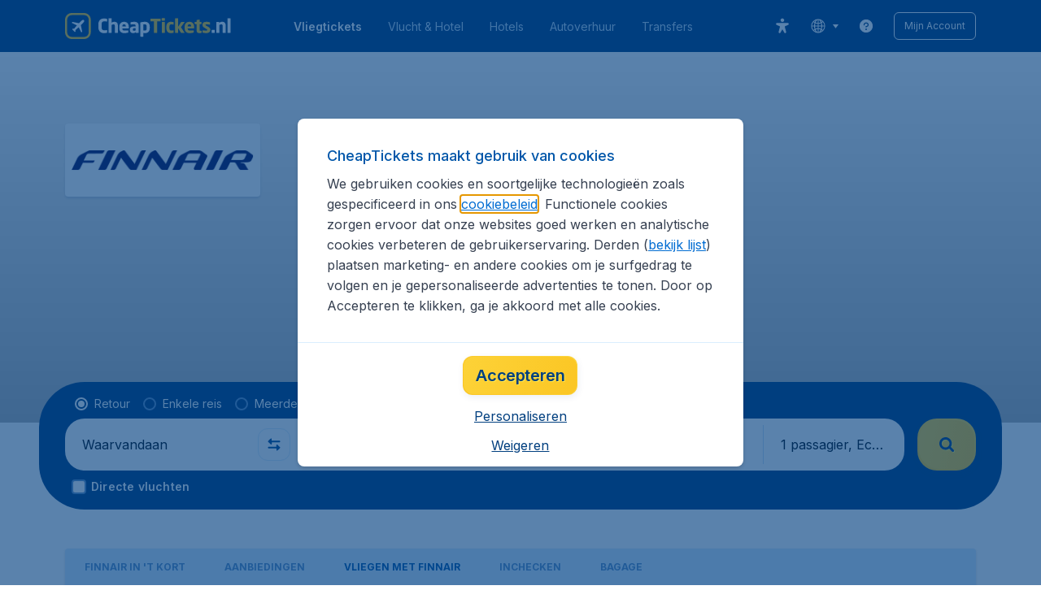

--- FILE ---
content_type: text/html; charset=utf-8
request_url: https://www.cheaptickets.nl/airlines/finnair/vliegen-met-finnair
body_size: 97737
content:
<!DOCTYPE html><!DOCTYPE html><html lang="nl"><head><meta data-rh="true" charSet="utf-8"/><meta data-rh="true" content="width=device-width, initial-scale=1" name="viewport"/><title data-rh="true" data-testid="campaignPage.title">Voordelen van Finnair | CheapTickets.nl</title><link href="https://s1.travix.com/" rel="preconnect" crossorigin="anonymous"/><link href="https://assets.travix.com/" rel="preconnect" crossorigin="anonymous"/><link href="https://www.googletagmanager.com/" rel="preconnect" crossorigin="anonymous"/><link href="https://edge-api.travix.com/" rel="preconnect" crossorigin="anonymous"/><link href="https://hermes.travix.com/" rel="preconnect" crossorigin="anonymous"/><script async="" crossorigin="anonymous" nonce="rw6QnUS8mfXKkD6TKdWNp" src="https://www.googletagmanager.com/gtm.js?id=GTM-K86DCVS"></script><script nonce="rw6QnUS8mfXKkD6TKdWNp">
      window["UBT_BIZCONFIG"] = {isTravix: true,isProd: true};
      window["__CORE_SDK__"] = {AppID: 100061824, isTravix: true};
    </script><script nonce="rw6QnUS8mfXKkD6TKdWNp">(function(w,l){w[l]=w[l]||[];function gtag(){dataLayer.push(arguments);}
    function getCons(regex){
        const consentString = document.cookie.split('; ').find(row => row.startsWith('cookieConsentLevel='));
        return regex.test(consentString) ? "granted" : "denied";
    }
    gtag("consent", "default", {
      ad_storage: getCons(/marketing/),
      ad_user_data: getCons(/marketing/),
      ad_personalization: getCons(/marketing/),
      analytics_storage: getCons(/(marketing|analytic)/),
      wait_for_update: 0
    });
    gtag("set", "ads_data_redaction", true);
    gtag("set", "url_passthrough", false);
      w[l].push(
      {originalLocation: document.location.protocol + '//' + document.location.hostname + document.location.pathname + document.location.search},
      {'gtm.start':Date.now(),event:'gtm.js'})})(window,'dataLayer');</script><link data-chunk="index" rel="preload" as="script" href="https://assets.travix.com/client/index-c8001bac11ccdfa2e3b4.js" nonce="rw6QnUS8mfXKkD6TKdWNp" crossorigin="anonymous"/><link data-chunk="cookie-banner-container" rel="preload" as="script" href="https://assets.travix.com/client/4974-0273f85c2792c2622453.js" nonce="rw6QnUS8mfXKkD6TKdWNp" crossorigin="anonymous"/><link data-chunk="cookie-banner-container" rel="preload" as="script" href="https://assets.travix.com/client/3260-14c10726dc1e341bc144.js" nonce="rw6QnUS8mfXKkD6TKdWNp" crossorigin="anonymous"/><link data-chunk="cookie-banner-container" rel="preload" as="script" href="https://assets.travix.com/client/cookie-banner-container-b670b5b38196cb77d0f9.js" nonce="rw6QnUS8mfXKkD6TKdWNp" crossorigin="anonymous"/><link data-chunk="content-page" rel="preload" as="script" href="https://assets.travix.com/client/8440-58da4d6b92f5194aacc2.js" nonce="rw6QnUS8mfXKkD6TKdWNp" crossorigin="anonymous"/><link data-chunk="content-page" rel="preload" as="script" href="https://assets.travix.com/client/3890-573fd690738dc4d5ebea.js" nonce="rw6QnUS8mfXKkD6TKdWNp" crossorigin="anonymous"/><link data-chunk="content-page" rel="preload" as="script" href="https://assets.travix.com/client/6968-e3e1c063fd0c1038e886.js" nonce="rw6QnUS8mfXKkD6TKdWNp" crossorigin="anonymous"/><link data-chunk="content-page" rel="preload" as="script" href="https://assets.travix.com/client/content-page-6ddf1424cf6defe85995.js" nonce="rw6QnUS8mfXKkD6TKdWNp" crossorigin="anonymous"/><link data-chunk="DesktopHeader" rel="preload" as="script" href="https://assets.travix.com/client/4565-a4d890a256bc2687a426.js" nonce="rw6QnUS8mfXKkD6TKdWNp" crossorigin="anonymous"/><link data-chunk="DesktopHeader" rel="preload" as="script" href="https://assets.travix.com/client/4137-7c7fe555346a0dba4d62.js" nonce="rw6QnUS8mfXKkD6TKdWNp" crossorigin="anonymous"/><link data-chunk="DesktopHeader" rel="preload" as="script" href="https://assets.travix.com/client/7-344cead1cba52c78238e.js" nonce="rw6QnUS8mfXKkD6TKdWNp" crossorigin="anonymous"/><link data-chunk="DesktopHeader" rel="preload" as="script" href="https://assets.travix.com/client/DesktopHeader-766ddd0981aae78bda19.js" nonce="rw6QnUS8mfXKkD6TKdWNp" crossorigin="anonymous"/><link data-chunk="campaign" rel="preload" as="script" href="https://assets.travix.com/client/9967-280bb775cbb5142a9058.js" nonce="rw6QnUS8mfXKkD6TKdWNp" crossorigin="anonymous"/><link data-chunk="campaign" rel="preload" as="script" href="https://assets.travix.com/client/9990-240c1cf49542f1f2c879.js" nonce="rw6QnUS8mfXKkD6TKdWNp" crossorigin="anonymous"/><link data-chunk="campaign" rel="preload" as="script" href="https://assets.travix.com/client/9039-4385c49f292d2f05465c.js" nonce="rw6QnUS8mfXKkD6TKdWNp" crossorigin="anonymous"/><link data-chunk="campaign" rel="preload" as="script" href="https://assets.travix.com/client/2241-ed0065ce07e55a136b13.js" nonce="rw6QnUS8mfXKkD6TKdWNp" crossorigin="anonymous"/><link data-chunk="campaign" rel="preload" as="script" href="https://assets.travix.com/client/3334-3b40dd0273dc6b62c141.js" nonce="rw6QnUS8mfXKkD6TKdWNp" crossorigin="anonymous"/><link data-chunk="campaign" rel="preload" as="script" href="https://assets.travix.com/client/4643-7284f5d963ab85386f98.js" nonce="rw6QnUS8mfXKkD6TKdWNp" crossorigin="anonymous"/><link data-chunk="campaign" rel="preload" as="script" href="https://assets.travix.com/client/2914-7ac8035214eb7e766568.js" nonce="rw6QnUS8mfXKkD6TKdWNp" crossorigin="anonymous"/><link data-chunk="campaign" rel="preload" as="script" href="https://assets.travix.com/client/3677-0344a4b68883129adea5.js" nonce="rw6QnUS8mfXKkD6TKdWNp" crossorigin="anonymous"/><link data-chunk="campaign" rel="preload" as="script" href="https://assets.travix.com/client/5792-11c93d3ce44b47e3f333.js" nonce="rw6QnUS8mfXKkD6TKdWNp" crossorigin="anonymous"/><link data-chunk="campaign" rel="preload" as="script" href="https://assets.travix.com/client/808-4b04262455467e22e940.js" nonce="rw6QnUS8mfXKkD6TKdWNp" crossorigin="anonymous"/><link data-chunk="campaign" rel="preload" as="script" href="https://assets.travix.com/client/682-01e88f975ba1bda8d0f1.js" nonce="rw6QnUS8mfXKkD6TKdWNp" crossorigin="anonymous"/><link data-chunk="campaign" rel="preload" as="script" href="https://assets.travix.com/client/8468-a9479e52983090665c9d.js" nonce="rw6QnUS8mfXKkD6TKdWNp" crossorigin="anonymous"/><link data-chunk="campaign" rel="preload" as="script" href="https://assets.travix.com/client/9308-6ed013d3965e9da8989e.js" nonce="rw6QnUS8mfXKkD6TKdWNp" crossorigin="anonymous"/><link data-chunk="campaign" rel="preload" as="script" href="https://assets.travix.com/client/9042-60c6442b93387b1c5178.js" nonce="rw6QnUS8mfXKkD6TKdWNp" crossorigin="anonymous"/><link data-chunk="campaign" rel="preload" as="script" href="https://assets.travix.com/client/5437-e47e1132e4ea3be99750.js" nonce="rw6QnUS8mfXKkD6TKdWNp" crossorigin="anonymous"/><link data-chunk="campaign" rel="preload" as="script" href="https://assets.travix.com/client/1526-bb4d5e8e65b547c48799.js" nonce="rw6QnUS8mfXKkD6TKdWNp" crossorigin="anonymous"/><link data-chunk="campaign" rel="preload" as="script" href="https://assets.travix.com/client/3115-00987b8ecdf9b465f243.js" nonce="rw6QnUS8mfXKkD6TKdWNp" crossorigin="anonymous"/><link data-chunk="campaign" rel="preload" as="script" href="https://assets.travix.com/client/8715-a3889481ac64c89cb809.js" nonce="rw6QnUS8mfXKkD6TKdWNp" crossorigin="anonymous"/><link data-chunk="campaign" rel="preload" as="script" href="https://assets.travix.com/client/1635-6a516378a841494143a4.js" nonce="rw6QnUS8mfXKkD6TKdWNp" crossorigin="anonymous"/><link data-chunk="campaign" rel="preload" as="script" href="https://assets.travix.com/client/6580-369d8aec298b758ab031.js" nonce="rw6QnUS8mfXKkD6TKdWNp" crossorigin="anonymous"/><link data-chunk="campaign" rel="preload" as="script" href="https://assets.travix.com/client/campaign-90a95e961c848475dbae.js" nonce="rw6QnUS8mfXKkD6TKdWNp" crossorigin="anonymous"/><link data-chunk="DesktopHeaderOffer" rel="preload" as="script" href="https://assets.travix.com/client/DesktopHeaderOffer-cc00da16d5f21cc4bcc8.js" nonce="rw6QnUS8mfXKkD6TKdWNp" crossorigin="anonymous"/><link data-chunk="search-box" rel="preload" as="script" href="https://assets.travix.com/client/4901-e64a5f063cd6c2c15301.js" nonce="rw6QnUS8mfXKkD6TKdWNp" crossorigin="anonymous"/><link data-chunk="search-box" rel="preload" as="script" href="https://assets.travix.com/client/1178-0f80ea2f99084eff9dfc.js" nonce="rw6QnUS8mfXKkD6TKdWNp" crossorigin="anonymous"/><link data-chunk="search-box" rel="preload" as="script" href="https://assets.travix.com/client/4661-4826c6f2e862081416af.js" nonce="rw6QnUS8mfXKkD6TKdWNp" crossorigin="anonymous"/><link data-chunk="search-box" rel="preload" as="script" href="https://assets.travix.com/client/7985-e81a96da0b517108d1e7.js" nonce="rw6QnUS8mfXKkD6TKdWNp" crossorigin="anonymous"/><link data-chunk="search-box" rel="preload" as="script" href="https://assets.travix.com/client/3999-377ebe30004c873d3b01.js" nonce="rw6QnUS8mfXKkD6TKdWNp" crossorigin="anonymous"/><link data-chunk="search-box" rel="preload" as="script" href="https://assets.travix.com/client/5346-ff02a0d37911bcc49ca0.js" nonce="rw6QnUS8mfXKkD6TKdWNp" crossorigin="anonymous"/><link data-chunk="search-box" rel="preload" as="script" href="https://assets.travix.com/client/5563-21b0fd88b782b61f8824.js" nonce="rw6QnUS8mfXKkD6TKdWNp" crossorigin="anonymous"/><link data-chunk="search-box" rel="preload" as="script" href="https://assets.travix.com/client/9596-dc1b0d6aac981382aa4f.js" nonce="rw6QnUS8mfXKkD6TKdWNp" crossorigin="anonymous"/><link data-chunk="search-box" rel="preload" as="script" href="https://assets.travix.com/client/search-box-218e6e904317f612962a.js" nonce="rw6QnUS8mfXKkD6TKdWNp" crossorigin="anonymous"/><link data-chunk="SubNavigationTabs" rel="preload" as="script" href="https://assets.travix.com/client/SubNavigationTabs-bf87bdc6df7c2047e0f4.js" nonce="rw6QnUS8mfXKkD6TKdWNp" crossorigin="anonymous"/><link data-chunk="ContentFooterV2" rel="preload" as="script" href="https://assets.travix.com/client/3394-c8aa61feb2e072cbc2d7.js" nonce="rw6QnUS8mfXKkD6TKdWNp" crossorigin="anonymous"/><link data-chunk="ContentFooterV2" rel="preload" as="script" href="https://assets.travix.com/client/6618-c7f792c54aef20657cb5.js" nonce="rw6QnUS8mfXKkD6TKdWNp" crossorigin="anonymous"/><link data-chunk="ContentFooterV2" rel="preload" as="script" href="https://assets.travix.com/client/ContentFooterV2-b73b5e9bd9fa8f32cf03.js" nonce="rw6QnUS8mfXKkD6TKdWNp" crossorigin="anonymous"/><link data-chunk="DesktopFooterLinksV2" rel="preload" as="script" href="https://assets.travix.com/client/DesktopFooterLinksV2-1a4873c3c217b181aeb5.js" nonce="rw6QnUS8mfXKkD6TKdWNp" crossorigin="anonymous"/><link data-parent-chunk="index" rel="preload" as="script" href="https://assets.travix.com/client/4974-0273f85c2792c2622453.js" nonce="rw6QnUS8mfXKkD6TKdWNp" crossorigin="anonymous"/><link data-parent-chunk="index" rel="preload" as="script" href="https://assets.travix.com/client/3260-14c10726dc1e341bc144.js" nonce="rw6QnUS8mfXKkD6TKdWNp" crossorigin="anonymous"/><link data-parent-chunk="index" rel="preload" as="script" href="https://assets.travix.com/client/cookie-banner-container-b670b5b38196cb77d0f9.js" nonce="rw6QnUS8mfXKkD6TKdWNp" crossorigin="anonymous"/><link data-parent-chunk="cookie-banner-container" rel="preload" as="script" href="https://assets.travix.com/client/9990-240c1cf49542f1f2c879.js" nonce="rw6QnUS8mfXKkD6TKdWNp" crossorigin="anonymous"/><link data-parent-chunk="cookie-banner-container" rel="preload" as="script" href="https://assets.travix.com/client/9039-4385c49f292d2f05465c.js" nonce="rw6QnUS8mfXKkD6TKdWNp" crossorigin="anonymous"/><link data-parent-chunk="cookie-banner-container" rel="preload" as="script" href="https://assets.travix.com/client/3334-3b40dd0273dc6b62c141.js" nonce="rw6QnUS8mfXKkD6TKdWNp" crossorigin="anonymous"/><link data-parent-chunk="cookie-banner-container" rel="preload" as="script" href="https://assets.travix.com/client/gdpr-banner-b4c5f032e76ba0b33105.js" nonce="rw6QnUS8mfXKkD6TKdWNp" crossorigin="anonymous"/><link data-parent-chunk="content-page" rel="preload" as="script" href="https://assets.travix.com/client/3394-c8aa61feb2e072cbc2d7.js" nonce="rw6QnUS8mfXKkD6TKdWNp" crossorigin="anonymous"/><link data-parent-chunk="content-page" rel="preload" as="script" href="https://assets.travix.com/client/6618-c7f792c54aef20657cb5.js" nonce="rw6QnUS8mfXKkD6TKdWNp" crossorigin="anonymous"/><link data-parent-chunk="content-page" rel="preload" as="script" href="https://assets.travix.com/client/ContentFooterV2-b73b5e9bd9fa8f32cf03.js" nonce="rw6QnUS8mfXKkD6TKdWNp" crossorigin="anonymous"/><link data-parent-chunk="content-page" rel="preload" as="script" href="https://assets.travix.com/client/generalIntentSurveyContainer-23a2b7708472578ba8f9.js" nonce="rw6QnUS8mfXKkD6TKdWNp" crossorigin="anonymous"/><link data-parent-chunk="campaign" rel="preload" as="script" href="https://assets.travix.com/client/4901-e64a5f063cd6c2c15301.js" nonce="rw6QnUS8mfXKkD6TKdWNp" crossorigin="anonymous"/><link data-parent-chunk="campaign" rel="preload" as="script" href="https://assets.travix.com/client/1178-0f80ea2f99084eff9dfc.js" nonce="rw6QnUS8mfXKkD6TKdWNp" crossorigin="anonymous"/><link data-parent-chunk="campaign" rel="preload" as="script" href="https://assets.travix.com/client/4661-4826c6f2e862081416af.js" nonce="rw6QnUS8mfXKkD6TKdWNp" crossorigin="anonymous"/><link data-parent-chunk="campaign" rel="preload" as="script" href="https://assets.travix.com/client/7985-e81a96da0b517108d1e7.js" nonce="rw6QnUS8mfXKkD6TKdWNp" crossorigin="anonymous"/><link data-parent-chunk="campaign" rel="preload" as="script" href="https://assets.travix.com/client/3999-377ebe30004c873d3b01.js" nonce="rw6QnUS8mfXKkD6TKdWNp" crossorigin="anonymous"/><link data-parent-chunk="campaign" rel="preload" as="script" href="https://assets.travix.com/client/5346-ff02a0d37911bcc49ca0.js" nonce="rw6QnUS8mfXKkD6TKdWNp" crossorigin="anonymous"/><link data-parent-chunk="campaign" rel="preload" as="script" href="https://assets.travix.com/client/5563-21b0fd88b782b61f8824.js" nonce="rw6QnUS8mfXKkD6TKdWNp" crossorigin="anonymous"/><link data-parent-chunk="campaign" rel="preload" as="script" href="https://assets.travix.com/client/9596-dc1b0d6aac981382aa4f.js" nonce="rw6QnUS8mfXKkD6TKdWNp" crossorigin="anonymous"/><link data-parent-chunk="campaign" rel="preload" as="script" href="https://assets.travix.com/client/search-box-218e6e904317f612962a.js" nonce="rw6QnUS8mfXKkD6TKdWNp" crossorigin="anonymous"/><link data-parent-chunk="campaign" rel="preload" as="script" href="https://assets.travix.com/client/8417-a3ce4a26297e303a1deb.js" nonce="rw6QnUS8mfXKkD6TKdWNp" crossorigin="anonymous"/><link data-parent-chunk="campaign" rel="preload" as="script" href="https://assets.travix.com/client/6099-62c3e51e60974db30346.js" nonce="rw6QnUS8mfXKkD6TKdWNp" crossorigin="anonymous"/><link data-parent-chunk="campaign" rel="preload" as="script" href="https://assets.travix.com/client/FlightSpotlight-c09eb63b03a842a2abaf.js" nonce="rw6QnUS8mfXKkD6TKdWNp" crossorigin="anonymous"/><link data-parent-chunk="campaign" rel="preload" as="script" href="https://assets.travix.com/client/SocialMediaSection-4633748885dcca9dcf3d.js" nonce="rw6QnUS8mfXKkD6TKdWNp" crossorigin="anonymous"/><link data-parent-chunk="campaign" rel="preload" as="script" href="https://assets.travix.com/client/VoucherCarousel-6009f521b0cb1500c23b.js" nonce="rw6QnUS8mfXKkD6TKdWNp" crossorigin="anonymous"/><link data-parent-chunk="campaign" rel="preload" as="script" href="https://assets.travix.com/client/CarouselSection-e31980a5a3071ddbef24.js" nonce="rw6QnUS8mfXKkD6TKdWNp" crossorigin="anonymous"/><link data-parent-chunk="campaign" rel="preload" as="script" href="https://assets.travix.com/client/DestinationCard-de920e143c1afd564aaa.js" nonce="rw6QnUS8mfXKkD6TKdWNp" crossorigin="anonymous"/><link data-parent-chunk="campaign" rel="preload" as="script" href="https://assets.travix.com/client/trustpilot-11ee8c2295ce458f4b5e.js" nonce="rw6QnUS8mfXKkD6TKdWNp" crossorigin="anonymous"/><link data-parent-chunk="campaign" rel="preload" as="script" href="https://assets.travix.com/client/modalSearchBoxPage-ebba5bc376eaec574bca.js" nonce="rw6QnUS8mfXKkD6TKdWNp" crossorigin="anonymous"/><link data-parent-chunk="campaign" rel="preload" as="script" href="https://assets.travix.com/client/DestinationCardSmall-199bc8cea3275d256a69.js" nonce="rw6QnUS8mfXKkD6TKdWNp" crossorigin="anonymous"/><link data-parent-chunk="campaign" rel="preload" as="script" href="https://assets.travix.com/client/ImageCollection-7673ed327c353dc5423b.js" nonce="rw6QnUS8mfXKkD6TKdWNp" crossorigin="anonymous"/><script crossorigin="anonymous" defer="" nonce="rw6QnUS8mfXKkD6TKdWNp" src="https://static-assets.travix.com/packages/ares/nfes-libs/*/core.js?d=2026130"></script><link href="https://ubt-sgp.travix.com/" rel="dns-prefetch"/><link href="https://static-assets.travix.com/" rel="dns-prefetch"/><link href="https://cdnjs.cloudflare.com/" rel="dns-prefetch"/><link href="https://static.cloudflareinsights.com/" rel="dns-prefetch"/><link href="https://sourcemap.ares.tripws.com/" rel="dns-prefetch"/><link href="https://external-dev-ajax.cartrawler.com/" rel="dns-prefetch"/><link href="https://www.trip.com/" rel="dns-prefetch"/><link href="https://ajaxgeo.cartrawler.com/" rel="dns-prefetch"/><link href="https://cars.cartrawler.com/" rel="dns-prefetch"/><link href="https://product-router.cartrawler.com" rel="dns-prefetch"/><link data-parent-chunk="content-page" rel="prefetch" as="script" href="https://assets.travix.com/client/4901-e64a5f063cd6c2c15301.js" nonce="rw6QnUS8mfXKkD6TKdWNp" crossorigin="anonymous"/><link data-parent-chunk="content-page" rel="prefetch" as="script" href="https://assets.travix.com/client/9990-240c1cf49542f1f2c879.js" nonce="rw6QnUS8mfXKkD6TKdWNp" crossorigin="anonymous"/><link data-parent-chunk="content-page" rel="prefetch" as="script" href="https://assets.travix.com/client/4974-0273f85c2792c2622453.js" nonce="rw6QnUS8mfXKkD6TKdWNp" crossorigin="anonymous"/><link data-parent-chunk="content-page" rel="prefetch" as="script" href="https://assets.travix.com/client/9039-4385c49f292d2f05465c.js" nonce="rw6QnUS8mfXKkD6TKdWNp" crossorigin="anonymous"/><link data-parent-chunk="content-page" rel="prefetch" as="script" href="https://assets.travix.com/client/1178-0f80ea2f99084eff9dfc.js" nonce="rw6QnUS8mfXKkD6TKdWNp" crossorigin="anonymous"/><link data-parent-chunk="content-page" rel="prefetch" as="script" href="https://assets.travix.com/client/4661-4826c6f2e862081416af.js" nonce="rw6QnUS8mfXKkD6TKdWNp" crossorigin="anonymous"/><link data-parent-chunk="content-page" rel="prefetch" as="script" href="https://assets.travix.com/client/8049-d48c85416408608deb77.js" nonce="rw6QnUS8mfXKkD6TKdWNp" crossorigin="anonymous"/><link data-parent-chunk="content-page" rel="prefetch" as="script" href="https://assets.travix.com/client/6741-a1c5888ce00ee461c00a.js" nonce="rw6QnUS8mfXKkD6TKdWNp" crossorigin="anonymous"/><link data-parent-chunk="content-page" rel="prefetch" as="script" href="https://assets.travix.com/client/CustomerSurveyPopup-6012800588d12cea008a.js" nonce="rw6QnUS8mfXKkD6TKdWNp" crossorigin="anonymous"/><meta data-rh="true" content="cheaptickets.NL" name="application-name"/><meta data-rh="true" content="IE=edge" http-equiv="X-UA-Compatible"/><meta data-rh="true" content="#003f7f" name="theme-color"/><meta data-rh="true" content="index, follow" name="robots"/><meta data-rh="true" content="Jouw voordelen van vliegen met Finnair: informatie over reisklassen en spaarprogramma&#x27;s ✓ Onbezorgd op reis ✓ Beste deals ✓ 2.500.000+ klanten ✓ Nr 1 van NL" name="description"/><link data-rh="true" href="//s1.travix.com/cheaptickets/global/assets/images/logo/apple-touch-icon-new-180.png" rel="apple-touch-icon" sizes="180x180"/><link data-rh="true" href="//s1.travix.com/cheaptickets/global/assets/images/logo/favicon-latest-16.ico" rel="icon" sizes="16x16" type="image/x-icon"/><link data-rh="true" href="//s1.travix.com/cheaptickets/global/assets/images/logo/favicon-latest-32.ico" rel="icon" sizes="32x32" type="image/x-icon"/><link data-rh="true" href="/manifest.json" rel="manifest"/><link data-rh="true" href="https://www.cheaptickets.nl/airlines/finnair/vliegen-met-finnair" rel="canonical"/><div><style data-styled="true" data-styled-version="6.1.1">html,body,p,ol,ul,li,dl,dt,dd,blockquote,figure,fieldset,legend,textarea,pre,iframe,hr,h1,h2,h3,h4,h5,h6{margin:0;padding:0;}/*!sc*/
h1,h2,h3,h4,h5,h6{font-size:100%;font-weight:normal;}/*!sc*/
ul{list-style:none;}/*!sc*/
button,input,select,textarea{margin:0;}/*!sc*/
html{box-sizing:border-box;font-family:Inter,sans-serif;}/*!sc*/
*,*:before,*:after{box-sizing:inherit;-webkit-text-size-adjust:100%;-moz-text-size-adjust:100%;-ms-text-size-adjust:100%;text-size-adjust:100%;}/*!sc*/
img,embed,iframe,object,audio,video{height:auto;max-width:100%;}/*!sc*/
iframe{border:0;}/*!sc*/
table{border-collapse:collapse;border-spacing:0;}/*!sc*/
td,th{padding:0;text-align:left;}/*!sc*/
input[type='checkbox']:checked:disabled,input[type='radio']:checked:disabled{background-color:initial;}/*!sc*/
:root{--theme-color-primary-700:#0056a9;}/*!sc*/
#app{display:-webkit-box;display:-webkit-flex;display:-ms-flexbox;display:flex;-webkit-flex-direction:column;-ms-flex-direction:column;flex-direction:column;min-height:100vh;}/*!sc*/
#Cardinal-Modal iframe{height:100%!important;}/*!sc*/
#Cardinal-ModalContent{overflow-y:initial!important;}/*!sc*/
.grecaptcha-badge{visibility:hidden;}/*!sc*/
@font-face{font-family:'Inter';font-style:normal;font-weight:400 800;src:url(https://assets.travix.com/assets/fonts/inter/Inter-cyrillic-ext.woff2) format('woff2');unicode-range:U+0460-052F,U+1C80-1C88,U+20B4,U+2DE0-2DFF,U+A640-A69F,U+FE2E-FE2F;}/*!sc*/
@font-face{font-family:'Inter';font-style:normal;font-weight:400 800;src:url(https://assets.travix.com/assets/fonts/inter/Inter-cyrillic.woff2) format('woff2');unicode-range:U+0301,U+0400-045F,U+0490-0491,U+04B0-04B1,U+2116;}/*!sc*/
@font-face{font-family:'Inter';font-style:normal;font-weight:400 800;src:url(https://assets.travix.com/assets/fonts/inter/Inter-greek-ext.woff2) format('woff2');unicode-range:U+1F00-1FFF;}/*!sc*/
@font-face{font-family:'Inter';font-style:normal;font-weight:400 800;src:url(https://assets.travix.com/assets/fonts/inter/Inter-greek.woff2) format('woff2');unicode-range:U+0370-0377,U+037A-037F,U+0384-038A,U+038C,U+038E-03A1,U+03A3-03FF;}/*!sc*/
@font-face{font-family:'Inter';font-style:normal;font-weight:400 800;src:url(https://assets.travix.com/assets/fonts/inter/Inter-vietnamese.woff2) format('woff2');unicode-range:U+0102-0103,U+0110-0111,U+0128-0129,U+0168-0169,U+01A0-01A1,U+01AF-01B0,U+0300-0301,U+0303-0304,U+0308-0309,U+0323,U+0329,U+1EA0-1EF9,U+20AB;}/*!sc*/
@font-face{font-family:'Inter';font-style:normal;font-weight:400 800;src:url(https://assets.travix.com/assets/fonts/inter/Inter-latin-ext.woff2) format('woff2');unicode-range:U+0100-02AF,U+0304,U+0308,U+0329,U+1E00-1E9F,U+1EF2-1EFF,U+2020,U+20A0-20AB,U+20AD-20C0,U+2113,U+2C60-2C7F,U+A720-A7FF;}/*!sc*/
@font-face{font-family:'Inter';font-style:normal;font-weight:400 800;src:url(https://assets.travix.com/assets/fonts/inter/Inter-latin.woff2) format('woff2');unicode-range:U+0000-00FF,U+0131,U+0152-0153,U+02BB-02BC,U+02C6,U+02DA,U+02DC,U+0304,U+0308,U+0329,U+2000-206F,U+2074,U+20AC,U+2122,U+2191,U+2193,U+2212,U+2215,U+FEFF,U+FFFD;}/*!sc*/
@font-face{font-family:'Tablet Gothic';font-style:normal;font-weight:400;src:url(https://assets.travix.com/assets/fonts/tablet-gothic/TabletGothic-Light.woff2) format('woff2');}/*!sc*/
@font-face{font-family:'Tablet Gothic';font-style:normal;font-weight:500;src:url(https://assets.travix.com/assets/fonts/tablet-gothic/TabletGothic.woff2) format('woff2');}/*!sc*/
@font-face{font-family:'Tablet Gothic';font-style:normal;font-weight:600;src:url(https://assets.travix.com/assets/fonts/tablet-gothic/TabletGothic-SemiBold.woff2) format('woff2');}/*!sc*/
@font-face{font-family:'Tablet Gothic';font-style:normal;font-weight:700;src:url(https://assets.travix.com/assets/fonts/tablet-gothic/TabletGothic-Bold.woff2) format('woff2');}/*!sc*/
@font-face{font-family:'Tablet Gothic';font-style:normal;font-weight:800;src:url(https://assets.travix.com/assets/fonts/tablet-gothic/TabletGothic-ExtraBold.woff2) format('woff2');}/*!sc*/
@font-face{font-family:'Tablet Gothic Condensed';font-style:normal;font-weight:800;src:url(https://assets.travix.com/assets/fonts/tablet-gothic-condensed/TabletGothic-Condensed-ExtraBold.woff2) format('woff2');}/*!sc*/
data-styled.g1[id="sc-global-egmrFL1"]{content:"sc-global-egmrFL1,"}/*!sc*/
.ggFEQS{display:none;width:0px;height:999px;}/*!sc*/
.ftKoVJ{display:-webkit-box;display:-webkit-flex;display:-ms-flexbox;display:flex;height:100vh;}/*!sc*/
.dcNwOB{display:-webkit-box;display:-webkit-flex;display:-ms-flexbox;display:flex;height:300px;}/*!sc*/
.byHtfm{display:-webkit-box;display:-webkit-flex;display:-ms-flexbox;display:flex;}/*!sc*/
.engoPm{display:-webkit-box;display:-webkit-flex;display:-ms-flexbox;display:flex;padding-left:24px;padding-right:24px;}/*!sc*/
.jEeISG{display:-webkit-box;display:-webkit-flex;display:-ms-flexbox;display:flex;padding-left:8px;}/*!sc*/
.iEOypI{display:-webkit-box;display:-webkit-flex;display:-ms-flexbox;display:flex;min-height:24px;padding-left:12px;padding-right:12px;padding-top:4px;padding-bottom:4px;}/*!sc*/
.lnmHwm{display:-webkit-box;display:-webkit-flex;display:-ms-flexbox;display:flex;position:relative;}/*!sc*/
.hNHCQd{display:-webkit-box;display:-webkit-flex;display:-ms-flexbox;display:flex;width:100%;height:456px;margin-left:auto;margin-right:auto;}/*!sc*/
.fmoxiS{display:-webkit-box;display:-webkit-flex;display:-ms-flexbox;display:flex;width:100%;margin-top:88px;}/*!sc*/
.dMYEBM{display:-webkit-box;display:-webkit-flex;display:-ms-flexbox;display:flex;height:82px;}/*!sc*/
.kmedoy{position:absolute;left:0;top:0;margin-top:88px;margin-bottom:88px;}/*!sc*/
.jOElIV{padding:8px;}/*!sc*/
.kfxFmV{height:0px;}/*!sc*/
.imMLxh{width:100%;}/*!sc*/
.fXnkzG{background:#003f7f;width:100%;}/*!sc*/
@media screen and (min-width: 768px){.fXnkzG{padding-top:0;}}/*!sc*/
@media screen and (min-width: 984px){.fXnkzG{padding:0;}}/*!sc*/
@media screen and (min-width: 1200px){.fXnkzG{padding:32px;padding-top:16px;padding-bottom:16px;}}/*!sc*/
.dgmAWf{display:-webkit-box;display:-webkit-flex;display:-ms-flexbox;display:flex;padding-left:12px;padding-top:24px;}/*!sc*/
.gAjMtv{display:-webkit-box;display:-webkit-flex;display:-ms-flexbox;display:flex;-webkit-box-flex:1;-webkit-flex-grow:1;-ms-flex-positive:1;flex-grow:1;}/*!sc*/
.eWdUSK{display:-webkit-box;display:-webkit-flex;display:-ms-flexbox;display:flex;width:100%;}/*!sc*/
.iIqQdA{margin-top:8px;-webkit-box-flex:1;-webkit-flex-grow:1;-ms-flex-positive:1;flex-grow:1;}/*!sc*/
.gittjk{background:#ffffff;display:-webkit-box;display:-webkit-flex;display:-ms-flexbox;display:flex;padding-left:4px;padding-top:8px;padding-bottom:8px;-webkit-box-flex:1;-webkit-flex-grow:1;-ms-flex-positive:1;flex-grow:1;}/*!sc*/
.jqAXJf{display:-webkit-box;display:-webkit-flex;display:-ms-flexbox;display:flex;padding-left:4px;padding-right:4px;-webkit-box-flex:1;-webkit-flex-grow:1;-ms-flex-positive:1;flex-grow:1;}/*!sc*/
.cVzacG{background:#ffffff;display:-webkit-box;display:-webkit-flex;display:-ms-flexbox;display:flex;height:40px;min-width:40px;-webkit-align-self:center;-ms-flex-item-align:center;-ms-grid-row-align:center;align-self:center;}/*!sc*/
.bwCWhW{display:-webkit-box;display:-webkit-flex;display:-ms-flexbox;display:flex;padding-right:4px;}/*!sc*/
.kDiuIZ{display:-webkit-box;display:-webkit-flex;display:-ms-flexbox;display:flex;width:100%;padding-top:16px;}/*!sc*/
.TPsgv{margin-top:8px;padding-right:16px;}/*!sc*/
@media screen and (min-width: 1200px){.TPsgv{padding-right:0;}}/*!sc*/
.eDmawX{background:#ffffff;display:-webkit-box;display:-webkit-flex;display:-ms-flexbox;display:flex;width:339px;padding-top:8px;padding-bottom:8px;overflow:hidden;-webkit-box-flex:1;-webkit-flex-grow:1;-ms-flex-positive:1;flex-grow:1;}/*!sc*/
.kItfOg{display:-webkit-box;display:-webkit-flex;display:-ms-flexbox;display:flex;height:20px;position:absolute;-webkit-align-self:center;-ms-flex-item-align:center;-ms-grid-row-align:center;align-self:center;}/*!sc*/
.ixiCHS{display:-webkit-box;display:-webkit-flex;display:-ms-flexbox;display:flex;padding-left:4px;padding-right:4px;}/*!sc*/
.GnSQx{background:#ffffff;display:-webkit-box;display:-webkit-flex;display:-ms-flexbox;display:flex;padding-left:4px;padding-top:8px;padding-bottom:8px;}/*!sc*/
.geskHq{display:-webkit-box;display:-webkit-flex;display:-ms-flexbox;display:flex;width:100%;margin-top:8px;}/*!sc*/
.ARrnp{background:#ffffff;display:-webkit-box;display:-webkit-flex;display:-ms-flexbox;display:flex;width:173px;padding:8px;padding-left:4px;-webkit-box-flex:1;-webkit-flex-grow:1;-ms-flex-positive:1;flex-grow:1;}/*!sc*/
.iGAzWi{display:-webkit-box;display:-webkit-flex;display:-ms-flexbox;display:flex;width:72px;height:64px;margin-left:16px;-webkit-flex-shrink:0;-ms-flex-negative:0;flex-shrink:0;}/*!sc*/
.jZunsp{padding-left:8px;padding-right:8px;padding-top:8px;}/*!sc*/
.fPVNRh{height:48px;}/*!sc*/
.huRLgd{background:#f2f8fd;display:-webkit-box;display:-webkit-flex;display:-ms-flexbox;display:flex;padding-top:8px;padding-bottom:8px;}/*!sc*/
.brechR{padding-top:16px;padding-bottom:16px;}/*!sc*/
.iCBiwV{padding-top:8px;}/*!sc*/
.gPfojJ{padding-left:8px;padding-right:8px;}/*!sc*/
.gJJXep{display:-ms-grid;display:grid;}/*!sc*/
.kXRnAU{grid-area:queueComponent_0;}/*!sc*/
.gjzelo{display:-webkit-box;display:-webkit-flex;display:-ms-flexbox;display:flex;margin-top:20px;}/*!sc*/
.ePsAMK{margin-bottom:16px;padding-bottom:48px;}/*!sc*/
.hehYiF{background:#fbc624;padding-top:4px;}/*!sc*/
.dPCpkg{background:#003f7f;padding-top:20px;padding-bottom:48px;}/*!sc*/
.hahmRk{-webkit-box-flex:1;-webkit-flex-grow:1;-ms-flex-positive:1;flex-grow:1;-webkit-flex-shrink:0;-ms-flex-negative:0;flex-shrink:0;-webkit-flex-basis:0;-ms-flex-preferred-size:0;flex-basis:0;}/*!sc*/
.eDBHNB{margin-top:16px;margin-bottom:16px;}/*!sc*/
.dFIIBR{margin-bottom:8px;}/*!sc*/
.eHsYJu{width:40px;margin-right:12px;}/*!sc*/
.hhFSfO{background:#ffffff;display:-webkit-box;display:-webkit-flex;display:-ms-flexbox;display:flex;padding:16px;}/*!sc*/
.kNJIXC{display:-webkit-box;display:-webkit-flex;display:-ms-flexbox;display:flex;width:64px;height:30px;margin-top:8px;margin-bottom:8px;-webkit-flex-shrink:1;-ms-flex-negative:1;flex-shrink:1;}/*!sc*/
.eMCZSB{background:#ffffff;display:-webkit-box;display:-webkit-flex;display:-ms-flexbox;display:flex;margin-top:12px;padding-left:16px;padding-right:16px;padding-top:4px;padding-bottom:16px;}/*!sc*/
.LBcwi{display:-webkit-box;display:-webkit-flex;display:-ms-flexbox;display:flex;padding-left:12px;padding-right:12px;}/*!sc*/
.kcZMSV{display:-webkit-box;display:-webkit-flex;display:-ms-flexbox;display:flex;max-width:calc(100vw - 60px);}/*!sc*/
.eVmVLW{display:-webkit-inline-box;display:-webkit-inline-flex;display:-ms-inline-flexbox;display:inline-flex;padding-left:12px;padding-right:12px;}/*!sc*/
data-styled.g2[id="sc-1fzmr9c"]{content:"ggFEQS,ftKoVJ,dcNwOB,byHtfm,engoPm,jEeISG,iEOypI,lnmHwm,hNHCQd,fmoxiS,dGSxfd,dMYEBM,kmedoy,jOElIV,kfxFmV,imMLxh,fXnkzG,dgmAWf,gAjMtv,eWdUSK,iIqQdA,gittjk,jqAXJf,cVzacG,bwCWhW,kDiuIZ,TPsgv,eDmawX,kItfOg,ixiCHS,GnSQx,geskHq,ARrnp,iGAzWi,jZunsp,fPVNRh,huRLgd,brechR,iCBiwV,gPfojJ,gJJXep,kXRnAU,gjzelo,ePsAMK,hehYiF,dPCpkg,hahmRk,eDBHNB,dFIIBR,eHsYJu,hhFSfO,kNJIXC,eMCZSB,LBcwi,kcZMSV,eVmVLW,"}/*!sc*/
.kjsxYM{-webkit-flex-direction:column;-ms-flex-direction:column;flex-direction:column;-webkit-box-pack:center;-ms-flex-pack:center;-webkit-justify-content:center;justify-content:center;}/*!sc*/
.iimEcT{-webkit-flex-direction:column;-ms-flex-direction:column;flex-direction:column;-webkit-align-items:center;-webkit-box-align:center;-ms-flex-align:center;align-items:center;-webkit-box-pack:center;-ms-flex-pack:center;-webkit-justify-content:center;justify-content:center;}/*!sc*/
.bunNiz{-webkit-flex-direction:row;-ms-flex-direction:row;flex-direction:row;}/*!sc*/
.hMXtTu{-webkit-align-items:center;-webkit-box-align:center;-ms-flex-align:center;align-items:center;}/*!sc*/
.inFlET{-webkit-flex-direction:column;-ms-flex-direction:column;flex-direction:column;}/*!sc*/
.kPLdMv{-webkit-flex-direction:column;-ms-flex-direction:column;flex-direction:column;-webkit-align-items:center;-webkit-box-align:center;-ms-flex-align:center;align-items:center;-webkit-box-pack:justify;-ms-flex-pack:space-between;-webkit-justify-content:space-between;justify-content:space-between;}/*!sc*/
@media screen and (min-width: 984px){.dTauSu{padding-top:0;}}/*!sc*/
.fvNsxk{-webkit-box-flex-wrap:nowrap;-webkit-flex-wrap:nowrap;-ms-flex-wrap:nowrap;flex-wrap:nowrap;}/*!sc*/
.jvNKgM{-webkit-flex-direction:column;-ms-flex-direction:column;flex-direction:column;}/*!sc*/
@media screen and (min-width: 1200px){.jvNKgM{-webkit-flex-direction:row;-ms-flex-direction:row;flex-direction:row;}}/*!sc*/
.jYbjgB{-webkit-align-items:center;-webkit-box-align:center;-ms-flex-align:center;align-items:center;-webkit-box-pack:center;-ms-flex-pack:center;-webkit-justify-content:center;justify-content:center;}/*!sc*/
@media screen and (min-width: 1200px){.cmJkFH{width:-webkit-fit-content;width:-moz-fit-content;width:fit-content;padding-top:0;}}/*!sc*/
@media screen and (min-width: 1200px){.kUstQA{-webkit-box-flex:0;-webkit-flex-grow:0;-ms-flex-positive:0;flex-grow:0;}}/*!sc*/
.fcemmn{-webkit-flex-direction:row;-ms-flex-direction:row;flex-direction:row;-webkit-box-flex-wrap:wrap;-webkit-flex-wrap:wrap;-ms-flex-wrap:wrap;flex-wrap:wrap;}/*!sc*/
.iNbBNt{-webkit-flex-direction:column;-ms-flex-direction:column;flex-direction:column;-webkit-box-pack:start;-ms-flex-pack:start;-webkit-justify-content:flex-start;justify-content:flex-start;}/*!sc*/
.loDvol{-webkit-flex-direction:row;-ms-flex-direction:row;flex-direction:row;-webkit-box-pack:start;-ms-flex-pack:start;-webkit-justify-content:flex-start;justify-content:flex-start;}/*!sc*/
.hFLPt{-webkit-box-flex-wrap:wrap;-webkit-flex-wrap:wrap;-ms-flex-wrap:wrap;flex-wrap:wrap;-webkit-align-items:center;-webkit-box-align:center;-ms-flex-align:center;align-items:center;-webkit-box-pack:center;-ms-flex-pack:center;-webkit-justify-content:center;justify-content:center;}/*!sc*/
.dwIzsE{-webkit-flex-direction:row;-ms-flex-direction:row;flex-direction:row;-webkit-box-flex-wrap:wrap;-webkit-flex-wrap:wrap;-ms-flex-wrap:wrap;flex-wrap:wrap;-webkit-box-pack:center;-ms-flex-pack:center;-webkit-justify-content:center;justify-content:center;}/*!sc*/
data-styled.g3[id="sc-77e2bn"]{content:"kjsxYM,iimEcT,bunNiz,elBRqZ,hMXtTu,inFlET,kPLdMv,dTauSu,fvNsxk,jvNKgM,jYbjgB,cmJkFH,kUstQA,fcemmn,iNbBNt,loDvol,hFLPt,dwIzsE,"}/*!sc*/
.cdOBJv a{color:#006cd2;-webkit-text-decoration:underline;text-decoration:underline;}/*!sc*/
.cdOBJv b,.cdOBJv strong{font-weight:700;}/*!sc*/
.cdOBJv h1{color:#003f7f;font-family:Tablet Gothic,sans-serif;font-size:32px;font-weight:800;}/*!sc*/
.cdOBJv h2{color:#003f7f;font-family:Tablet Gothic,sans-serif;font-size:32px;font-weight:800;}/*!sc*/
.cdOBJv h3{color:#1c2737;font-family:Inter,sans-serif;font-size:16px;font-weight:800;}/*!sc*/
.cdOBJv i{font-style:italic;}/*!sc*/
.cdOBJv ol{font-size:14px;font-weight:400;color:#364051;font-family:Inter,sans-serif;padding-left:16px;}/*!sc*/
.cdOBJv p{font-size:14px;font-weight:400;color:#364051;font-family:Inter,sans-serif;}/*!sc*/
.cdOBJv s{-webkit-text-decoration:line-through;text-decoration:line-through;}/*!sc*/
.cdOBJv u{-webkit-text-decoration:underline;text-decoration:underline;}/*!sc*/
.cdOBJv ul{list-style-type:none;padding:0;width:100%;font-size:14px;font-weight:400;color:#364051;font-family:Inter,sans-serif;}/*!sc*/
.cdOBJv ul>li::before{color:#364051;content:'\2022';margin-right:8px;}/*!sc*/
data-styled.g12[id="sc-odsfu2"]{content:"cdOBJv,"}/*!sc*/
.hjSzYI{-webkit-animation:rotation infinite 0.7s;animation:rotation infinite 0.7s;overflow:visible;}/*!sc*/
@-webkit-keyframes rotation{0%{-webkit-animation-timing-function:steps(1, end);animation-timing-function:steps(1, end);-webkit-transform:rotate(0deg);-moz-transform:rotate(0deg);-ms-transform:rotate(0deg);transform:rotate(0deg);}10%{-webkit-animation-timing-function:steps(1, end);animation-timing-function:steps(1, end);-webkit-transform:rotate(36deg);-moz-transform:rotate(36deg);-ms-transform:rotate(36deg);transform:rotate(36deg);}20%{-webkit-animation-timing-function:steps(1, end);animation-timing-function:steps(1, end);-webkit-transform:rotate(72deg);-moz-transform:rotate(72deg);-ms-transform:rotate(72deg);transform:rotate(72deg);}30%{-webkit-animation-timing-function:steps(1, end);animation-timing-function:steps(1, end);-webkit-transform:rotate(108deg);-moz-transform:rotate(108deg);-ms-transform:rotate(108deg);transform:rotate(108deg);}40%{-webkit-animation-timing-function:steps(1, end);animation-timing-function:steps(1, end);-webkit-transform:rotate(144deg);-moz-transform:rotate(144deg);-ms-transform:rotate(144deg);transform:rotate(144deg);}50%{-webkit-animation-timing-function:steps(1, end);animation-timing-function:steps(1, end);-webkit-transform:rotate(180deg);-moz-transform:rotate(180deg);-ms-transform:rotate(180deg);transform:rotate(180deg);}60%{-webkit-animation-timing-function:steps(1, end);animation-timing-function:steps(1, end);-webkit-transform:rotate(216deg);-moz-transform:rotate(216deg);-ms-transform:rotate(216deg);transform:rotate(216deg);}70%{-webkit-animation-timing-function:steps(1, end);animation-timing-function:steps(1, end);-webkit-transform:rotate(252deg);-moz-transform:rotate(252deg);-ms-transform:rotate(252deg);transform:rotate(252deg);}80%{-webkit-animation-timing-function:steps(1, end);animation-timing-function:steps(1, end);-webkit-transform:rotate(288deg);-moz-transform:rotate(288deg);-ms-transform:rotate(288deg);transform:rotate(288deg);}90%{-webkit-animation-timing-function:steps(1, end);animation-timing-function:steps(1, end);-webkit-transform:rotate(324deg);-moz-transform:rotate(324deg);-ms-transform:rotate(324deg);transform:rotate(324deg);}100%{-webkit-animation-timing-function:steps(1, end);animation-timing-function:steps(1, end);-webkit-transform:rotate(360deg);-moz-transform:rotate(360deg);-ms-transform:rotate(360deg);transform:rotate(360deg);}}/*!sc*/
@keyframes rotation{0%{-webkit-animation-timing-function:steps(1, end);animation-timing-function:steps(1, end);-webkit-transform:rotate(0deg);-moz-transform:rotate(0deg);-ms-transform:rotate(0deg);transform:rotate(0deg);}10%{-webkit-animation-timing-function:steps(1, end);animation-timing-function:steps(1, end);-webkit-transform:rotate(36deg);-moz-transform:rotate(36deg);-ms-transform:rotate(36deg);transform:rotate(36deg);}20%{-webkit-animation-timing-function:steps(1, end);animation-timing-function:steps(1, end);-webkit-transform:rotate(72deg);-moz-transform:rotate(72deg);-ms-transform:rotate(72deg);transform:rotate(72deg);}30%{-webkit-animation-timing-function:steps(1, end);animation-timing-function:steps(1, end);-webkit-transform:rotate(108deg);-moz-transform:rotate(108deg);-ms-transform:rotate(108deg);transform:rotate(108deg);}40%{-webkit-animation-timing-function:steps(1, end);animation-timing-function:steps(1, end);-webkit-transform:rotate(144deg);-moz-transform:rotate(144deg);-ms-transform:rotate(144deg);transform:rotate(144deg);}50%{-webkit-animation-timing-function:steps(1, end);animation-timing-function:steps(1, end);-webkit-transform:rotate(180deg);-moz-transform:rotate(180deg);-ms-transform:rotate(180deg);transform:rotate(180deg);}60%{-webkit-animation-timing-function:steps(1, end);animation-timing-function:steps(1, end);-webkit-transform:rotate(216deg);-moz-transform:rotate(216deg);-ms-transform:rotate(216deg);transform:rotate(216deg);}70%{-webkit-animation-timing-function:steps(1, end);animation-timing-function:steps(1, end);-webkit-transform:rotate(252deg);-moz-transform:rotate(252deg);-ms-transform:rotate(252deg);transform:rotate(252deg);}80%{-webkit-animation-timing-function:steps(1, end);animation-timing-function:steps(1, end);-webkit-transform:rotate(288deg);-moz-transform:rotate(288deg);-ms-transform:rotate(288deg);transform:rotate(288deg);}90%{-webkit-animation-timing-function:steps(1, end);animation-timing-function:steps(1, end);-webkit-transform:rotate(324deg);-moz-transform:rotate(324deg);-ms-transform:rotate(324deg);transform:rotate(324deg);}100%{-webkit-animation-timing-function:steps(1, end);animation-timing-function:steps(1, end);-webkit-transform:rotate(360deg);-moz-transform:rotate(360deg);-ms-transform:rotate(360deg);transform:rotate(360deg);}}/*!sc*/
data-styled.g14[id="sc-173dspg"]{content:"hjSzYI,"}/*!sc*/
.bohlya{display:inline-block;font-size:0;width:50px;height:50px;}/*!sc*/
data-styled.g15[id="sc-1xvogxs"]{content:"bohlya,"}/*!sc*/
.dNZTqW{text-align:center;color:#0056a9;font-family:Inter,sans-serif;font-size:16px;font-weight:500;line-height:1.57;margin-top:12px;}/*!sc*/
.isvtfj{text-align:initial;color:#ffffff;font-family:Inter,sans-serif;font-size:14px;font-weight:600;line-height:1.57;}/*!sc*/
.bBoCec{text-align:initial;color:#bdd8f1;font-family:Inter,sans-serif;font-size:14px;font-weight:400;line-height:1.57;}/*!sc*/
.vBOIo{text-align:initial;color:#ffffff;font-family:Inter,sans-serif;font-size:12px;font-weight:400;line-height:2;}/*!sc*/
.bAqgmU{text-align:initial;color:#f7fbfe;font-family:Tablet Gothic,sans-serif;font-size:44px;font-weight:700;line-height:1.05;text-shadow:0 2px 3px rgba(0,0,0,0.5);}/*!sc*/
.jJOLkN{text-align:initial;color:#ffffff;font-family:Inter,sans-serif;font-size:14px;font-weight:400;line-height:1.57;}/*!sc*/
.qcMfx{text-align:initial;word-break:break-all;color:#03121f;font-family:Inter,sans-serif;font-size:16px;font-weight:400;line-height:1.57;}/*!sc*/
@supports (-webkit-line-clamp: 2){.qcMfx{display:-webkit-box;overflow:hidden;-webkit-line-clamp:1;-webkit-box-orient:vertical;}}/*!sc*/
@supports not (-webkit-line-clamp: 2){.qcMfx{white-space:nowrap;overflow:hidden;text-overflow:ellipsis;}}/*!sc*/
.bngbwi{text-align:initial;color:#0056a9;font-family:Inter,sans-serif;font-size:12px;font-weight:700;line-height:1.57;text-transform:uppercase;white-space:nowrap;}/*!sc*/
.ebXzdC{text-align:initial;color:#006cd2;font-family:Inter,sans-serif;font-size:12px;font-weight:700;line-height:1.57;text-transform:uppercase;white-space:nowrap;}/*!sc*/
.jIIEpY{text-align:initial;color:#8c94a2;font-family:Inter,sans-serif;font-size:12px;font-weight:400;line-height:1.33;}/*!sc*/
.fkqcHE{text-align:initial;color:#ffffff;font-family:Inter,sans-serif;font-size:18px;font-weight:500;line-height:1.57;}/*!sc*/
.gUVrqi{text-align:initial;color:#364051;font-family:Inter,sans-serif;font-size:14px;font-weight:400;line-height:1.57;}/*!sc*/
@supports (-webkit-line-clamp: 2){.gUVrqi{display:-webkit-box;overflow:hidden;-webkit-line-clamp:1;-webkit-box-orient:vertical;}}/*!sc*/
@supports not (-webkit-line-clamp: 2){.gUVrqi{white-space:nowrap;overflow:hidden;text-overflow:ellipsis;}}/*!sc*/
.iWTuKk{text-align:initial;color:#364051;font-family:Inter,sans-serif;font-size:14px;font-weight:400;line-height:1.57;}/*!sc*/
data-styled.g18[id="sc-a34zus"]{content:"dNZTqW,isvtfj,bBoCec,vBOIo,bAqgmU,jJOLkN,qcMfx,bngbwi,ebXzdC,jIIEpY,fkqcHE,gUVrqi,iWTuKk,"}/*!sc*/
.kSGlNW{-webkit-text-decoration:none;text-decoration:none;}/*!sc*/
data-styled.g19[id="sc-8hyyj0"]{content:"kSGlNW,"}/*!sc*/
.ehxnIO{cursor:pointer;color:inherit;-webkit-text-decoration:inherit;text-decoration:inherit;}/*!sc*/
.fQAQzr{cursor:pointer;}/*!sc*/
.hcfOyr{cursor:auto;}/*!sc*/
.ceMtFq{cursor:pointer;-webkit-tap-highlight-color:transparent;}/*!sc*/
.kXYdE{cursor:pointer;border:0;padding:0px;}/*!sc*/
data-styled.g20[id="sc-h8a4tx"]{content:"ehxnIO,fQAQzr,hcfOyr,ceMtFq,kXYdE,"}/*!sc*/
.hKRuWt{border-radius:12px;font-family:Tablet Gothic,sans-serif;line-height:1.2;max-width:100%;width:100%;}/*!sc*/
.hKRuWt:focus{outline:none;}/*!sc*/
.hKRuWt:active{background-image:none;}/*!sc*/
data-styled.g21[id="sc-1fydjr1"]{content:"hKRuWt,"}/*!sc*/
.iPliRf{pointer-events:none;}/*!sc*/
data-styled.g23[id="sc-1w5s7z3"]{content:"iPliRf,"}/*!sc*/
.dnviO{border:none;cursor:pointer;-webkit-flex-direction:row-reverse;-ms-flex-direction:row-reverse;flex-direction:row-reverse;min-height:48px;-webkit-transition:box-shadow 80ms ease-out;transition:box-shadow 80ms ease-out;background:#fbc624;box-shadow:1px 3px 8px 0 rgba(8, 63, 127, 0.08);text-shadow:1px 1px 0px #FFE850;color:#003f7f;font-family:Inter,sans-serif;font-size:20px;font-weight:600;line-height:1;letter-spacing:-0.4px;padding:4px 16px;background-image:linear-gradient(203deg, #FFE555 -81.84%, #FBC624 79.37%);position:relative;border-radius:24px;}/*!sc*/
.dnviO svg{margin-left:0;width:24px;height:24px;}/*!sc*/
.dnviO svg >use{fill:#003f7f;}/*!sc*/
.dnviO:hover:not(:disabled){box-shadow:1px 2px 20px 0px rgba(3, 18, 31, 0.08);}/*!sc*/
.dnviO:focus:not(:disabled){background-color:#fbc624;-webkit-filter:none;filter:none;}/*!sc*/
.dnviO:focus-visible:not(:disabled){box-shadow:0 0 0 2px white,0 0 0 4px #006cd2,1px 3px 8px 10px rgba(8, 63, 127, 0.08);outline:none;}/*!sc*/
.dnviO:active:not(:disabled){background:#fbc624;box-shadow:none;border-color:transparent;-webkit-filter:none;filter:none;}/*!sc*/
.dnviO>*{z-index:1;}/*!sc*/
.dnviO:before,.dnviO::after{content:'';position:absolute;top:1px;left:1px;width:calc(100% - 2px);height:calc(100% - 2px);border-radius:12px;background-image:linear-gradient(102deg, #FFE555 -158.12%, #FBC624 102.23%);z-index:0;}/*!sc*/
.dnviO::after{-webkit-transition:opacity 80ms ease-out;transition:opacity 80ms ease-out;background-image:linear-gradient(119deg, #FFE555 -2.4%, #FBC624 104.44%);opacity:0;}/*!sc*/
.dnviO:hover:not(:disabled){background-image:linear-gradient(107deg, #FFFBD2 33.59%, #E6BB00 107.39%);}/*!sc*/
.dnviO:hover:not(:disabled)::after{opacity:1;}/*!sc*/
.dnviO:active:not(:disabled){background-image:linear-gradient(103deg, #FFFBD2 -50.09%, #E6BB00 107.9%);}/*!sc*/
.dnviO:active:not(:disabled)::after{opacity:1;background-image:linear-gradient(106deg, #FFE555 -254.11%, #FBC624 102.85%);}/*!sc*/
.dnviO:before,.dnviO::after{top:2px;left:2px;width:calc(100% - 4px);height:calc(100% - 4px);border-radius:24px;}/*!sc*/
.dnviO svg{-webkit-filter:drop-shadow(1px 1px 0px #FFE850);filter:drop-shadow(1px 1px 0px #FFE850);}/*!sc*/
data-styled.g26[id="sc-6aaakp"]{content:"dnviO,"}/*!sc*/
.jIfXho{-webkit-align-items:center;-webkit-box-align:center;-ms-flex-align:center;align-items:center;display:-webkit-box;display:-webkit-flex;display:-ms-flexbox;display:flex;text-align:center;pointer-events:none;}/*!sc*/
data-styled.g28[id="sc-1v09qul"]{content:"jIfXho,"}/*!sc*/
.idfaTe{font-family:Inter,sans-serif;font-weight:600;font-size:14px;letter-spacing:0.2px;line-height:24px;text-align:initial;color:#ffffff;}/*!sc*/
data-styled.g34[id="sc-sy7xx0"]{content:"idfaTe,"}/*!sc*/
.JcIFI{border-color:#ffffff;border-style:solid;border-width:1px;border-radius:6px;}/*!sc*/
.kgkCvX{z-index:1030;}/*!sc*/
.hAQyFW{border-radius:56px;}/*!sc*/
.loNRhB{border-top-left-radius:24px;border-bottom-left-radius:24px;}/*!sc*/
.tohlr{border-color:#daeefe;border-style:solid;border-width:1px;border-radius:12px;}/*!sc*/
.eNouhX{overflow:hidden;}/*!sc*/
.iDgujj{border-top-right-radius:24px;border-bottom-right-radius:24px;overflow:hidden;}/*!sc*/
data-styled.g36[id="sc-bdfCDU"]{content:"JcIFI,kgkCvX,hAQyFW,loNRhB,tohlr,eNouhX,iDgujj,"}/*!sc*/
.jolWQz{position:relative;}/*!sc*/
data-styled.g38[id="sc-14tirfr"]{content:"jolWQz,"}/*!sc*/
.klYpaI{color:#364051;background-color:rgba(255,255,255,1);display:block;position:relative;}/*!sc*/
.eLjMjb{color:#364051;background-color:rgba(255,255,255,1);box-shadow:0 2px 3px 0 rgba(0, 63, 127, 0.15);display:block;position:relative;-webkit-transition:box-shadow 200ms;transition:box-shadow 200ms;border-radius:4px;}/*!sc*/
.eLjMjb .sc-14tirfr>*:first-child{border-top-left-radius:4px;border-top-right-radius:4px;}/*!sc*/
.eLjMjb .sc-14tirfr>*:last-child{border-bottom-left-radius:4px;border-bottom-right-radius:4px;}/*!sc*/
data-styled.g39[id="sc-1ewvlbd"]{content:"klYpaI,eLjMjb,"}/*!sc*/
.kVWGGh{background-image:linear-gradient(
    to bottom,
    rgba(0, 0, 0, 0),
    rgba(0, 0, 0, 0.5)
  );border-radius:inherit;bottom:0;left:0;opacity:0.6;position:absolute;right:0;top:0;}/*!sc*/
data-styled.g40[id="sc-2tsxvx"]{content:"kVWGGh,"}/*!sc*/
.frOvFm{-webkit-align-items:center;-webkit-box-align:center;-ms-flex-align:center;align-items:center;display:-webkit-box;display:-webkit-flex;display:-ms-flexbox;display:flex;height:45px;-webkit-box-pack:justify;-ms-flex-pack:space-between;-webkit-justify-content:space-between;justify-content:space-between;}/*!sc*/
@media screen and (min-width: 768px){.frOvFm{height:64px;}}/*!sc*/
data-styled.g44[id="sc-1g5q5gy"]{content:"frOvFm,"}/*!sc*/
.iJEGky{-webkit-align-items:center;-webkit-box-align:center;-ms-flex-align:center;align-items:center;background:#003f7f;border:none;color:#ffffff;cursor:pointer;display:-webkit-box;display:-webkit-flex;display:-ms-flexbox;display:flex;-webkit-flex-direction:row;-ms-flex-direction:row;flex-direction:row;font-family:Inter,sans-serif;font-size:10px;height:100%;-webkit-box-pack:center;-ms-flex-pack:center;-webkit-justify-content:center;justify-content:center;padding:0;}/*!sc*/
@media screen and (min-width: 768px){.iJEGky{font-size:0.875rem;}}/*!sc*/
.iJEGky svg use{fill:#ffffff;}/*!sc*/
.iJEGky >span{margin-right:8px;}/*!sc*/
data-styled.g45[id="sc-14pebfj"]{content:"iJEGky,"}/*!sc*/
.kZJVpM{background:url(//s1.travix.com/cheaptickets/global/assets/images/logo/CT_nl_logo_upd.svg) no-repeat center;display:block;height:100%;width:153px;}/*!sc*/
@media screen and (min-width: 768px){.kZJVpM{width:204px;}}/*!sc*/
data-styled.g46[id="sc-7rjjw4"]{content:"kZJVpM,"}/*!sc*/
.hWsREX{background:#003f7f;}/*!sc*/
data-styled.g47[id="sc-nuplpe"]{content:"hWsREX,"}/*!sc*/
.cfpPWQ{width:100%;padding:0 16px;}/*!sc*/
@media screen and (min-width: 418px){.cfpPWQ{padding:0 24px;}}/*!sc*/
@media screen and (min-width: 984px){.cfpPWQ{padding:0 40px;}}/*!sc*/
@media screen and (min-width: 1200px){.cfpPWQ{margin:auto;width:1200px;}}/*!sc*/
.hDJgAt{width:100%;padding:0 0;}/*!sc*/
@media screen and (min-width: 418px){.hDJgAt{padding:0 0;}}/*!sc*/
@media screen and (min-width: 984px){.hDJgAt{padding:0 40px;}}/*!sc*/
@media screen and (min-width: 1200px){.hDJgAt{margin:auto;width:1200px;}}/*!sc*/
data-styled.g48[id="sc-1snc3dq"]{content:"cfpPWQ,hDJgAt,"}/*!sc*/
.dpgVHd{background:#003f7f;width:100%;padding:0 16px 32px;z-index:1;}/*!sc*/
@media screen and (min-width: 768px){.dpgVHd{padding:0 24px 32px;}}/*!sc*/
@media screen and (min-width: 984px){.dpgVHd{padding:16px 40px 32px;}}/*!sc*/
@media screen and (min-width: 1200px){.dpgVHd{background:none;margin:auto;padding:0 8px;width:1200px;}}/*!sc*/
data-styled.g49[id="sc-4etslr"]{content:"dpgVHd,"}/*!sc*/
.bKMgDf>*+*{margin:0 0 0 32px;}/*!sc*/
.fjCgjB>*+*{margin:0 0 0 16px;}/*!sc*/
.cvKaEO>*+*{margin:0;}/*!sc*/
data-styled.g50[id="sc-jw1875"]{content:"bKMgDf,fjCgjB,cvKaEO,"}/*!sc*/
.bgTCBZ{position:relative;display:inline-block;cursor:pointer;-webkit-tap-highlight-color:transparent;}/*!sc*/
data-styled.g51[id="sc-1usrhdy"]{content:"bgTCBZ,"}/*!sc*/
.bCNoJQ{display:inline-block;width:1px;}/*!sc*/
.bCNoJQ:after{border-left:1px solid #bdd8f1;border-color:#cae2f7;content:'';display:inline-block;height:100%;}/*!sc*/
.jxMGFu{height:1px;width:100%;}/*!sc*/
.jxMGFu:after{border-bottom:1px solid #bdd8f1;border-color:#cae2f7;content:'';display:block;}/*!sc*/
.cdwGjP{display:inline-block;width:1px;height:26px;width:2px;}/*!sc*/
.cdwGjP:after{border-left:1px solid #bdd8f1;border-color:#cae2f7;content:'';display:inline-block;height:100%;}/*!sc*/
.cdwGjP:after{border-left:2px dashed #bdd8f1;border-color:#cae2f7;}/*!sc*/
data-styled.g53[id="sc-1icfnkn"]{content:"bCNoJQ,jxMGFu,cdwGjP,"}/*!sc*/
.jaZiYL{display:block;border:none;}/*!sc*/
data-styled.g58[id="sc-1juww1w"]{content:"jaZiYL,"}/*!sc*/
.jDYzdr{color:#0056a9;font-family:Inter,sans-serif;font-size:24px;font-weight:500;line-height:36px;}/*!sc*/
data-styled.g59[id="sc-rfi79j"]{content:"jDYzdr,"}/*!sc*/
.elswWo{grid-template-areas:'queueComponent_0 queueComponent_0 queueComponent_0 queueComponent_0 queueComponent_0 queueComponent_0 queueComponent_0 queueComponent_0' 'queueComponent_0 queueComponent_0 queueComponent_0 queueComponent_0 queueComponent_0 queueComponent_0 queueComponent_0 queueComponent_0';-webkit-column-gap:8px;column-gap:8px;-ms-grid-columns:repeat(6, 1fr);grid-template-columns:repeat(6, 1fr);}/*!sc*/
@media screen and (min-width: 418px){.elswWo{-webkit-column-gap:12px;column-gap:12px;-ms-grid-columns:repeat(6, 1fr);grid-template-columns:repeat(6, 1fr);}}/*!sc*/
@media screen and (min-width: 768px){.elswWo{-webkit-column-gap:24px;column-gap:24px;-ms-grid-columns:repeat(12, 1fr);grid-template-columns:repeat(12, 1fr);}}/*!sc*/
@media screen and (min-width: 984px){.elswWo{-webkit-column-gap:24px;column-gap:24px;-ms-grid-columns:repeat(12, 1fr);grid-template-columns:repeat(12, 1fr);}}/*!sc*/
@media screen and (min-width: 1200px){.elswWo{-webkit-column-gap:24px;column-gap:24px;-ms-grid-columns:repeat(12, 1fr);grid-template-columns:repeat(12, 1fr);}}/*!sc*/
data-styled.g62[id="sc-1igy9tm"]{content:"elswWo,"}/*!sc*/
.fVDutV .sc-1u91uue{border-radius:4px;}/*!sc*/
data-styled.g68[id="sc-1gc37l7"]{content:"fVDutV,"}/*!sc*/
.kuwRae{color:#364051;font-family:Inter,sans-serif;font-size:16px;font-weight:400;line-height:1.5;overflow-wrap:break-word;}/*!sc*/
.kuwRae h1{color:#003f7f;font-family:Tablet Gothic,sans-serif;font-size:32px;font-weight:800;}/*!sc*/
.kuwRae h2{color:#003f7f;font-family:Tablet Gothic,sans-serif;font-size:32px;font-weight:800;}/*!sc*/
.kuwRae h3{color:#1c2737;font-family:Inter,sans-serif;font-size:16px;font-weight:800;}/*!sc*/
.kuwRae p{margin:16px 0;}/*!sc*/
.kuwRae a{color:#006cd2;-webkit-text-decoration:underline;text-decoration:underline;}/*!sc*/
.kuwRae b,.kuwRae strong{font-weight:700;}/*!sc*/
.kuwRae i,.kuwRae em{font-style:italic;}/*!sc*/
.kuwRae ul,.kuwRae ol{list-style-type:none;padding:0;width:100%;margin:16px 0;}/*!sc*/
.kuwRae ul>li,.kuwRae ol>li{display:list-item;margin-left:18px;text-indent:-18px;}/*!sc*/
.kuwRae ul>li::before,.kuwRae ol>li::before{color:#006cd2;font-weight:700;}/*!sc*/
.kuwRae ul>li>p,.kuwRae ol>li>p{display:inline;margin-left:-4px;}/*!sc*/
.kuwRae ul>li>p::after,.kuwRae ol>li>p::after{content:'';display:-webkit-inline-box;display:-webkit-inline-flex;display:-ms-inline-flexbox;display:inline-flex;margin:0 0 16px 0;}/*!sc*/
.kuwRae ul>li::before{content:'\2022';margin-right:12px;}/*!sc*/
.kuwRae ol{counter-reset:list-counter;}/*!sc*/
.kuwRae ol>li::before{content:counter(list-counter) '. ';counter-increment:list-counter;margin:0 8px 0 -8px;}/*!sc*/
data-styled.g69[id="sc-3nxrck"]{content:"kuwRae,"}/*!sc*/
.wXxLh{-webkit-align-items:center;-webkit-box-align:center;-ms-flex-align:center;align-items:center;color:#ffffff;display:-webkit-inline-box;display:-webkit-inline-flex;display:-ms-inline-flexbox;display:inline-flex;font-family:Inter,sans-serif;font-size:14px;font-weight:400;cursor:pointer;-webkit-flex-direction:row;-ms-flex-direction:row;flex-direction:row;}/*!sc*/
.eImfBY{-webkit-align-items:center;-webkit-box-align:center;-ms-flex-align:center;align-items:center;color:#364051;display:-webkit-inline-box;display:-webkit-inline-flex;display:-ms-inline-flexbox;display:inline-flex;font-family:Inter,sans-serif;font-size:14px;font-weight:400;cursor:pointer;-webkit-flex-direction:row;-ms-flex-direction:row;flex-direction:row;}/*!sc*/
data-styled.g75[id="sc-14e7c5b"]{content:"wXxLh,eImfBY,"}/*!sc*/
.fPSjFN{color:#ffffff;}/*!sc*/
.fPSjFN svg{-webkit-flex-shrink:0;-ms-flex-negative:0;flex-shrink:0;margin-right:4px;}/*!sc*/
.fPSjFN >*{pointer-events:none;}/*!sc*/
.fPSjFN:focus-visible{outline:none;box-shadow:0 0 0 2px #ffffff,0 0 0 4px #006cd2;border-radius:2px;}/*!sc*/
.iFneew{color:#364051;}/*!sc*/
.iFneew svg{-webkit-flex-shrink:0;-ms-flex-negative:0;flex-shrink:0;margin-right:4px;}/*!sc*/
.iFneew >*{pointer-events:none;}/*!sc*/
.iFneew:focus-visible{outline:none;box-shadow:0 0 0 2px #ffffff,0 0 0 4px #006cd2;border-radius:2px;}/*!sc*/
data-styled.g76[id="sc-hl0ja9"]{content:"fPSjFN,iFneew,"}/*!sc*/
.eVANtP{display:block;margin:auto;max-width:100%;max-height:100%;width:auto;height:auto;width:100%;object-fit:contain;width:224px;height:74px;}/*!sc*/
data-styled.g96[id="sc-yk98td"]{content:"eVANtP,"}/*!sc*/
.huoSIJ{display:block;margin-bottom:-50px;}/*!sc*/
data-styled.g130[id="sc-dnp9mo"]{content:"huoSIJ,"}/*!sc*/
.erGzHw{z-index:auto;-webkit-box-flex:1;-webkit-flex-grow:1;-ms-flex-positive:1;flex-grow:1;}/*!sc*/
data-styled.g132[id="sc-1skiafm"]{content:"erGzHw,"}/*!sc*/
.kckiYI{display:-webkit-box;display:-webkit-flex;display:-ms-flexbox;display:flex;-webkit-box-flex-flow:row nowrap;-webkit-flex-flow:row nowrap;-ms-flex-flow:row nowrap;flex-flow:row nowrap;-webkit-flex-shrink:0;-ms-flex-negative:0;flex-shrink:0;gap:0;}/*!sc*/
@media screen and (min-width: 768px){.kckiYI{gap:0;}}/*!sc*/
data-styled.g133[id="sc-1sfvxn1"]{content:"kckiYI,"}/*!sc*/
.fJtZxD{display:-webkit-box;display:-webkit-flex;display:-ms-flexbox;display:flex;-webkit-box-flex-flow:row nowrap;-webkit-flex-flow:row nowrap;-ms-flex-flow:row nowrap;flex-flow:row nowrap;-webkit-flex:none;-ms-flex:none;flex:none;font-family:Inter,sans-serif;font-size:12px;font-weight:bold;-webkit-box-pack:start;-ms-flex-pack:start;-webkit-justify-content:flex-start;justify-content:flex-start;line-height:12px;margin:0;overflow:hidden;padding:0 0;position:relative;width:100%;border-radius:0;}/*!sc*/
@media screen and (min-width: 1200px){.fJtZxD{border-radius:0;}}/*!sc*/
data-styled.g134[id="sc-e0kttc"]{content:"fJtZxD,"}/*!sc*/
.fSRwp{border-bottom:4px solid transparent;cursor:pointer;-webkit-user-select:none;-moz-user-select:none;-ms-user-select:none;user-select:none;white-space:nowrap;box-sizing:border-box;color:#5e90c8;display:-webkit-inline-box;display:-webkit-inline-flex;display:-ms-inline-flexbox;display:inline-flex;-webkit-align-items:top;-webkit-box-align:top;-ms-flex-align:top;align-items:top;font-family:Inter,sans-serif;font-size:12px;font-weight:bold;line-height:14px;min-height:46px;min-width:20px;margin:0;max-height:60px;overflow:hidden;padding:16px 24px 15px;position:relative;text-align:center;text-transform:uppercase;color:#5e90c8;}/*!sc*/
.blPBpo{border-bottom:4px solid transparent;cursor:pointer;-webkit-user-select:none;-moz-user-select:none;-ms-user-select:none;user-select:none;white-space:nowrap;box-sizing:border-box;color:#5e90c8;display:-webkit-inline-box;display:-webkit-inline-flex;display:-ms-inline-flexbox;display:inline-flex;-webkit-align-items:top;-webkit-box-align:top;-ms-flex-align:top;align-items:top;font-family:Inter,sans-serif;font-size:12px;font-weight:bold;line-height:14px;min-height:46px;min-width:20px;margin:0;max-height:60px;overflow:hidden;padding:16px 24px 15px;position:relative;text-align:center;text-transform:uppercase;border-bottom:4px solid #006cd2;color:#0056a9;}/*!sc*/
data-styled.g135[id="sc-n0vd0q"]{content:"fSRwp,blPBpo,"}/*!sc*/
.cOrOMP{height:100%;overflow:hidden;width:100%;}/*!sc*/
data-styled.g136[id="sc-fckhn8"]{content:"cOrOMP,"}/*!sc*/
.fDKcuB{background-color:#d8ecfd;color:#daeefe;width:100%;border-radius:4px;box-shadow:0 2px 3px 0 rgba(0, 0, 0, 0.15);}/*!sc*/
data-styled.g138[id="sc-4jqmzb"]{content:"fDKcuB,"}/*!sc*/
.tLIjH{height:100%;width:100%;top:0;left:0;position:absolute;cursor:pointer;-webkit-appearance:none;-moz-appearance:none;-ms-appearance:none;appearance:none;}/*!sc*/
data-styled.g142[id="sc-1bqzk57"]{content:"tLIjH,"}/*!sc*/
.fYLajL{border:2px solid #5e90c8;border-radius:100%;box-sizing:border-box;content:'';cursor:pointer;display:inline-block;pointer-events:none;visibility:visible;height:16px;width:16px;border-color:#ffffff;position:relative;}/*!sc*/
.fYLajL:after{background-color:white;border-radius:50%;content:'';height:8px;left:50%;position:absolute;top:50%;-webkit-transform:translate(-50%, -50%);-moz-transform:translate(-50%, -50%);-ms-transform:translate(-50%, -50%);transform:translate(-50%, -50%);width:8px;}/*!sc*/
.fijwGx{border:2px solid #5e90c8;border-radius:100%;box-sizing:border-box;content:'';cursor:pointer;display:inline-block;pointer-events:none;visibility:visible;height:16px;width:16px;}/*!sc*/
data-styled.g143[id="sc-1vrmj4"]{content:"fYLajL,fijwGx,"}/*!sc*/
.jMugik{line-height:1.25;padding:0;margin:0;font-family:Inter,sans-serif;font-size:16px;color:#364051;font-weight:400;}/*!sc*/
data-styled.g144[id="sc-14lhbgw"]{content:"jMugik,"}/*!sc*/
.gbCCyl{color:#ffffff;cursor:pointer;display:-webkit-inline-box;display:-webkit-inline-flex;display:-ms-inline-flexbox;display:inline-flex;-webkit-flex:1;-ms-flex:1;flex:1;padding-left:8px;-webkit-align-items:center;-webkit-box-align:center;-ms-flex-align:center;align-items:center;margin-bottom:0;}/*!sc*/
data-styled.g145[id="sc-19by7en"]{content:"gbCCyl,"}/*!sc*/
.ikhTMR{-webkit-align-items:center;-webkit-box-align:center;-ms-flex-align:center;align-items:center;background:transparent;display:-webkit-inline-box;display:-webkit-inline-flex;display:-ms-inline-flexbox;display:inline-flex;position:relative;}/*!sc*/
data-styled.g146[id="sc-1a2rx7v"]{content:"ikhTMR,"}/*!sc*/
.fcuuti{-webkit-clip-path:inset(100%);clip-path:inset(100%);position:absolute;}/*!sc*/
data-styled.g148[id="sc-hk84jm"]{content:"fcuuti,"}/*!sc*/
.gfCXaa{-webkit-appearance:none;-moz-appearance:none;-ms-appearance:none;appearance:none;background-color:#ffffff;color:#1c2737;font-family:Inter,sans-serif;font-size:16px;font-weight:normal;font-style:normal;font-stretch:normal;height:48px;line-height:normal;letter-spacing:normal;padding:12px;box-shadow:none;border:solid 1px #daeefe;border-radius:16px;border-width:1px;border-color:#ffffff;white-space:nowrap;overflow:hidden;text-overflow:ellipsis;}/*!sc*/
.gfCXaa:hover{background:#d8ecfd;border-color:#d8ecfd;}/*!sc*/
.gfCXaa:focus{border-color:#daeefe;}/*!sc*/
.gfCXaa:focus{outline:none;}/*!sc*/
.gfCXaa:disabled{color:#c4c9d2;-webkit-text-fill-color:#c4c9d2;opacity:1;}/*!sc*/
.gfCXaa::-webkit-input-placeholder{color:#a9afba;}/*!sc*/
.gfCXaa::-moz-placeholder{color:#a9afba;}/*!sc*/
.gfCXaa:-ms-input-placeholder{color:#a9afba;}/*!sc*/
.gfCXaa::placeholder{color:#a9afba;}/*!sc*/
data-styled.g151[id="sc-1b7weg5"]{content:"gfCXaa,"}/*!sc*/
.gpjvcM{display:inline-block;width:100%;position:relative;}/*!sc*/
.gpjvcM .sc-1b7weg5{box-sizing:border-box;width:100%;}/*!sc*/
.gpjvcM .sc-1dj2cte{margin-top:-4px;}/*!sc*/
data-styled.g153[id="sc-1duvcwx"]{content:"gpjvcM,"}/*!sc*/
.frUlOj{white-space:nowrap;overflow:hidden;text-overflow:ellipsis;}/*!sc*/
.frUlOj.frUlOj{display:block;top:0;position:absolute;}/*!sc*/
.frUlOj .sc-1b7weg5{background-color:transparent;border-color:transparent;}/*!sc*/
.frUlOj .sc-1b7weg5::-webkit-input-placeholder{color:#03121f;}/*!sc*/
.frUlOj .sc-1b7weg5::-moz-placeholder{color:#03121f;}/*!sc*/
.frUlOj .sc-1b7weg5:-ms-input-placeholder{color:#03121f;}/*!sc*/
.frUlOj .sc-1b7weg5::placeholder{color:#03121f;}/*!sc*/
data-styled.g156[id="sc-8q1cq2"]{content:"frUlOj,"}/*!sc*/
.gynARN{width:100%;position:relative;}/*!sc*/
.gynARN:hover .sc-8q1cq2 .sc-1b7weg5{background-color:#d8ecfd;border-radius:16px;}/*!sc*/
data-styled.g157[id="sc-15axdtb"]{content:"gynARN,"}/*!sc*/
.enGumP.enGumP{display:block;position:relative;z-index:1;}/*!sc*/
.enGumP .sc-1b7weg5{background-color:transparent;}/*!sc*/
data-styled.g158[id="sc-wn7t51"]{content:"enGumP,"}/*!sc*/
.dLjQvd{background:#ffffff;border-radius:16px;border:1px solid #ffffff;cursor:pointer;display:-webkit-box;display:-webkit-flex;display:-ms-flexbox;display:flex;min-height:48px;padding-bottom:12px;padding-left:16px;padding-right:8px;padding-top:12px;position:relative;-webkit-transition:all 80ms ease-out;transition:all 80ms ease-out;width:100%;}/*!sc*/
.dLjQvd:hover{background:#d8ecfd;border-color:#d8ecfd;}/*!sc*/
.dLjQvd:focus-visible{outline:none;}/*!sc*/
data-styled.g170[id="sc-36yduh"]{content:"dLjQvd,"}/*!sc*/
.mHxsh{pointer-events:none;display:-webkit-box;display:-webkit-flex;display:-ms-flexbox;display:flex;-webkit-box-pack:justify;-ms-flex-pack:space-between;-webkit-justify-content:space-between;justify-content:space-between;position:relative;width:100%;}/*!sc*/
data-styled.g171[id="sc-1g0kfs0"]{content:"mHxsh,"}/*!sc*/
.bDsFLc{height:100%;width:100%;top:0;left:0;position:absolute;cursor:pointer;-webkit-appearance:none;-moz-appearance:none;-ms-appearance:none;appearance:none;}/*!sc*/
data-styled.g177[id="sc-1pbppsb"]{content:"bDsFLc,"}/*!sc*/
.kSGBUr{background-color:#ffffff;border:2px solid #5e90c8;border-radius:4px;content:'';cursor:pointer;height:18px;left:0;line-height:16px;text-align:center;visibility:visible;width:18px;position:absolute;}/*!sc*/
data-styled.g178[id="sc-1c96rgp"]{content:"kSGBUr,"}/*!sc*/
.OWPts.OWPts{z-index:2;margin-bottom:0;cursor:pointer;color:#364051;-webkit-align-items:center;-webkit-box-align:center;-ms-flex-align:center;align-items:center;display:-webkit-box;display:-webkit-flex;display:-ms-flexbox;display:flex;padding-left:24px;}/*!sc*/
data-styled.g179[id="sc-1liyydu"]{content:"OWPts,"}/*!sc*/
.bfnWTo{-webkit-align-items:center;-webkit-box-align:center;-ms-flex-align:center;align-items:center;display:-webkit-inline-box;display:-webkit-inline-flex;display:-ms-inline-flexbox;display:inline-flex;min-height:22px;position:relative;}/*!sc*/
data-styled.g180[id="sc-11mjjbq"]{content:"bfnWTo,"}/*!sc*/
</style></div></head><body><noscript>If you are seeing this message, that means<strong>JavaScript has been disabled on your browser</strong>, please<!-- --> <strong>enable JS</strong> to make this app work.</noscript> <div><svg aria-hidden="true" xmlns="http://www.w3.org/2000/svg" xmlns:xlink="http://www.w3.org/1999/xlink" style="position: absolute; width: 0; height: 0" id="__SVG_SPRITE_NODE__"></svg></div><div id="app"><div class="sc-1fzmr9c ggFEQS"><div class="sc-1fzmr9c sc-77e2bn ftKoVJ kjsxYM"><div class="sc-1fzmr9c sc-77e2bn dcNwOB iimEcT"><div class="sc-1xvogxs bohlya"></div><p class="sc-a34zus dNZTqW"><span class="sc-odsfu2 cdOBJv">Aan het laden...<br/>Een moment a.u.b.</span></p></div></div><div class="sc-1fzmr9c sc-77e2bn ftKoVJ kjsxYM"><div class="sc-1fzmr9c sc-77e2bn dcNwOB iimEcT"><div class="sc-1xvogxs bohlya"></div><p class="sc-a34zus dNZTqW"><span class="sc-odsfu2 cdOBJv">Aan het laden...<br/>Een moment a.u.b.</span></p></div></div></div><header class="sc-nuplpe hWsREX"><div class="sc-1snc3dq cfpPWQ"><div class="sc-1g5q5gy frOvFm"><a aria-label=" CheapTickets.nl - Home" data-gtm-id="header-logo" href="/" class="sc-7rjjw4 kZJVpM"></a><div class="sc-1fzmr9c sc-77e2bn sc-jw1875 byHtfm bunNiz bKMgDf"><a data-gtm-id="sb-tab-flights" href="#searchTab=flight" class="sc-8hyyj0 kSGlNW sc-1fzmr9c sc-77e2bn sc-h8a4tx byHtfm elBRqZ ehxnIO"><p class="sc-a34zus isvtfj">Vliegtickets</p></a><a data-testid="searchbox.flight.hotel.tab" data-gtm-id="sb-tab-flightAndHotel" href="#searchTab=flightAndHotel" class="sc-8hyyj0 kSGlNW sc-1fzmr9c sc-77e2bn sc-h8a4tx byHtfm elBRqZ ehxnIO"><p class="sc-a34zus bBoCec">Vlucht &amp; Hotel</p></a><a data-gtm-id="sb-tab-hotels" href="https://nl.trip.com/hotels?locale=nl-NL&amp;allianceid=3817871&amp;sid=23320484&amp;ouid=CTNL_home_page_tab" class="sc-8hyyj0 kSGlNW sc-1fzmr9c sc-77e2bn sc-h8a4tx byHtfm elBRqZ ehxnIO"><p class="sc-a34zus bBoCec">Hotels</p></a><a data-gtm-id="sb-tab-cars" href="http://cars.cheaptickets.nl/?clientid=803439&amp;utm_source=CTNL&amp;utm_medium=Xsell&amp;utm_campaign=home-search-box" class="sc-8hyyj0 kSGlNW sc-1fzmr9c sc-77e2bn sc-h8a4tx byHtfm elBRqZ ehxnIO"><p class="sc-a34zus bBoCec">Autoverhuur</p></a><a data-gtm-id="sb-tab-transfers" href="https://cheaptickets.mozio.com/nl-nl/?utm_source=CTNL&amp;utm_medium=Xsell&amp;utm_campaign=home-search-box&amp;currency=EUR&amp;branch=NL&amp;campaign=home-search-box" class="sc-8hyyj0 kSGlNW sc-1fzmr9c sc-77e2bn sc-h8a4tx byHtfm elBRqZ ehxnIO"><p class="sc-a34zus bBoCec">Transfers</p></a></div><div class="sc-1fzmr9c sc-77e2bn byHtfm hMXtTu"><div class="sc-1fzmr9c sc-77e2bn engoPm hMXtTu"><button data-gtm-id="topnav-menu-accessibility" direction="row" aria-label="accessibility button" class="sc-14pebfj iJEGky"><svg aria-hidden="true" height="20" viewBox="0 0 20 20" width="20" data-gtm-id="topnav-menu-accessibility"><rect fill="transparent" height="20" width="20" data-gtm-id="topnav-menu-accessibility"></rect></svg></button></div><div class="sc-1usrhdy bgTCBZ"><button data-gtm-id="topnav-menu-language" direction="row" aria-label="language button" class="sc-14pebfj iJEGky"><svg aria-hidden="true" height="20" viewBox="0 0 20 20" width="20" data-gtm-id="topnav-menu-language"><rect fill="transparent" height="20" width="20" data-gtm-id="topnav-menu-language"></rect></svg><div class="sc-1fzmr9c sc-77e2bn jEeISG elBRqZ"><svg aria-hidden="true" height="7" viewBox="0 0 7 7" width="7" data-gtm-id="topnav-menu-language"><rect fill="transparent" height="7" width="7" data-gtm-id="topnav-menu-language"></rect></svg></div></button></div><div class="sc-1fzmr9c sc-77e2bn engoPm hMXtTu"><button data-gtm-id="topnav-menu-customer-service" direction="row" role="link" aria-label="Helpcentrum" class="sc-14pebfj iJEGky"><div data-gtm-id="topnav-menu-customer-service" class="sc-1fzmr9c sc-77e2bn sc-h8a4tx byHtfm elBRqZ fQAQzr"><svg aria-hidden="true" height="20" viewBox="0 0 20 20" width="20" data-gtm-id="topnav-menu-customer-service"><rect fill="transparent" height="20" width="20" data-gtm-id="topnav-menu-customer-service"></rect></svg></div></button></div><div tabindex="0" class="sc-1usrhdy bgTCBZ"><div aria-controls="my-account-dropdown" aria-expanded="false" data-gtm-id="topnav-my-account" role="button" class="sc-1fzmr9c sc-77e2bn sc-h8a4tx iEOypI elBRqZ fQAQzr sc-bdfCDU JcIFI"><p class="sc-a34zus vBOIo">Mijn Account</p></div></div></div></div></div></header><!--$--><!--$--><!--/$--><div class="sc-1fzmr9c sc-77e2bn sc-h8a4tx byHtfm inFlET hcfOyr"><div class="sc-dnp9mo huoSIJ"><div data-gtm-id="header-offer" class="sc-1ewvlbd klYpaI"><div data-gtm-id="header-offer" class="sc-2tsxvx kVWGGh"></div><div data-gtm-id="header-offer" class="sc-14tirfr jolWQz"><div class="sc-1snc3dq cfpPWQ"><div data-gtm-id="header-offer" class="sc-1fzmr9c sc-77e2bn sc-h8a4tx lnmHwm elBRqZ fQAQzr"><div data-gtm-id="header-offer" class="sc-1fzmr9c sc-77e2bn hNHCQd kPLdMv"><div data-gtm-id="header-offer" class="sc-1fzmr9c sc-77e2bn fmoxiS iimEcT"><div class="sc-1fzmr9c dGSxfd"><p data-gtm-id="header-offer" class="sc-a34zus bAqgmU">Finnair</p></div></div><div class="sc-1fzmr9c sc-77e2bn dMYEBM elBRqZ"></div></div><div class="sc-1fzmr9c kmedoy"><div class="sc-1ewvlbd eLjMjb"><div class="sc-14tirfr jolWQz"><div class="sc-1fzmr9c jOElIV"><img data-gtm-id="header-offer" alt="AY" height="74px" src="//s1.travix.com/global/assets/airlineLogos/AY.png" srcSet="//s1.travix.com/global/assets/airlineLogos/AY@2x.png 2x" width="224px" class="sc-yk98td eVANtP"/></div></div></div></div></div></div></div></div></div><div class="sc-1fzmr9c dGSxfd"><div class="sc-1fzmr9c dGSxfd"><div class="sc-1fzmr9c kfxFmV"></div><div class="sc-1fzmr9c imMLxh sc-bdfCDU kgkCvX"><div class="sc-1fzmr9c sc-77e2bn sc-1skiafm lnmHwm elBRqZ erGzHw"><div class="sc-4etslr dpgVHd"><div class="sc-1fzmr9c fXnkzG sc-bdfCDU hAQyFW"><div class="sc-1fzmr9c sc-77e2bn dgmAWf dTauSu"><fieldset class="sc-1juww1w jaZiYL"><legend class="sc-hk84jm fcuuti">Vluchttype</legend><div class="sc-1fzmr9c sc-77e2bn sc-jw1875 gAjMtv bunNiz fjCgjB"><div data-testid="searchbox.flightType.return" data-gtm-id="sb-return" class="sc-1a2rx7v ikhTMR"><span class="sc-1vrmj4 fYLajL"></span><label for="_0" class="sc-14lhbgw sc-19by7en jMugik gbCCyl"><p class="sc-a34zus jJOLkN">Retour</p></label><input data-testid="searchbox.flightType.return" data-gtm-id="sb-return" id="_0" name="" type="radio" role="radio" class="sc-1bqzk57 tLIjH" checked="" value="0"/></div><div data-testid="searchbox.flightType.oneWay" data-gtm-id="sb-oneway" class="sc-1a2rx7v ikhTMR"><span class="sc-1vrmj4 fijwGx"></span><label for="_1" class="sc-14lhbgw sc-19by7en jMugik gbCCyl"><p class="sc-a34zus jJOLkN">Enkele reis</p></label><input data-testid="searchbox.flightType.oneWay" data-gtm-id="sb-oneway" id="_1" name="" type="radio" role="radio" class="sc-1bqzk57 tLIjH" value="1"/></div><div data-testid="searchbox.flightType.multiDestination" data-gtm-id="sb-multistop" class="sc-1a2rx7v ikhTMR"><span class="sc-1vrmj4 fijwGx"></span><label for="_2" class="sc-14lhbgw sc-19by7en jMugik gbCCyl"><p class="sc-a34zus jJOLkN">Meerdere steden</p></label><input data-testid="searchbox.flightType.multiDestination" data-gtm-id="sb-multistop" id="_2" name="" type="radio" role="radio" class="sc-1bqzk57 tLIjH" value="2"/></div></div></fieldset></div><div class="sc-1fzmr9c sc-77e2bn byHtfm fvNsxk"><div class="sc-1fzmr9c sc-77e2bn eWdUSK jvNKgM"><div class="sc-1fzmr9c iIqQdA"><div class="sc-1fzmr9c sc-77e2bn sc-1skiafm lnmHwm elBRqZ erGzHw"><div data-testid="sb.dropdownPanel.destination" class="sc-1fzmr9c sc-77e2bn gittjk elBRqZ sc-bdfCDU loNRhB"><div class="sc-1fzmr9c sc-77e2bn jqAXJf hMXtTu"><div class="sc-hk84jm fcuuti"><label for="DEPARTURE_AIRPORT" class="sc-14lhbgw jMugik">Waarvandaan</label></div><div class="sc-15axdtb gynARN"><div class="sc-1duvcwx gpjvcM sc-wn7t51 enGumP"><input aria-controls="AIRPORT_INPUT_DROPDOWN" aria-expanded="false" autoComplete="off" id="DEPARTURE_AIRPORT" name="DEPARTURE_AIRPORT" data-testid="searchbox.departure.input-0" data-gtm-id="sb-origin" aria-describedby="DEPARTURE_AIRPORT.description" aria-invalid="false" aria-label="Waarvandaan" type="text" class="sc-1b7weg5 gfCXaa" value=""/></div><div class="sc-1duvcwx gpjvcM sc-8q1cq2 frUlOj"><input placeholder="Waarvandaan" readonly="" tabindex="-1" aria-hidden="true" aria-invalid="false" type="text" class="sc-1b7weg5 gfCXaa" value=""/></div></div></div><div id="DEPARTURE_AIRPORT.description" class="sc-hk84jm fcuuti"></div><div aria-label="Wissel vertrekpunt en bestemming" data-gtm-id="sb-origin-destination-swap" data-testid="sb.origin.destination.swap" role="button" tabindex="0" class="sc-1fzmr9c sc-77e2bn sc-h8a4tx cVzacG jYbjgB ceMtFq sc-bdfCDU tohlr"><svg aria-hidden="true" height="20" viewBox="0 0 20 20" width="20" data-gtm-id="sb-origin-destination-swap"><rect fill="transparent" height="20" width="20" data-gtm-id="sb-origin-destination-swap"></rect></svg></div><div class="sc-1fzmr9c sc-77e2bn jqAXJf hMXtTu"><div class="sc-hk84jm fcuuti"><label for="DESTINATION_AIRPORT" class="sc-14lhbgw jMugik">Waarheen</label></div><div class="sc-15axdtb gynARN"><div class="sc-1duvcwx gpjvcM sc-wn7t51 enGumP"><input aria-controls="AIRPORT_INPUT_DROPDOWN" aria-expanded="false" autoComplete="off" id="DESTINATION_AIRPORT" name="DESTINATION_AIRPORT" data-testid="searchbox.destination.input-0" data-gtm-id="sb-destination" aria-describedby="DESTINATION_AIRPORT.description" aria-invalid="false" aria-label="Waarheen" type="text" class="sc-1b7weg5 gfCXaa" value=""/></div><div class="sc-1duvcwx gpjvcM sc-8q1cq2 frUlOj"><input placeholder="Waarheen" readonly="" tabindex="-1" aria-hidden="true" aria-invalid="false" type="text" class="sc-1b7weg5 gfCXaa" value=""/></div></div></div><div id="DESTINATION_AIRPORT.description" class="sc-hk84jm fcuuti"></div><div class="sc-1fzmr9c sc-77e2bn bwCWhW elBRqZ"><div class="sc-1icfnkn bCNoJQ"></div></div></div></div></div><div class="sc-1fzmr9c sc-77e2bn kDiuIZ cmJkFH"><div class="sc-1fzmr9c TPsgv"><div class="sc-1fzmr9c sc-77e2bn sc-1skiafm lnmHwm elBRqZ erGzHw"><div class="sc-1fzmr9c sc-77e2bn eDmawX elBRqZ sc-bdfCDU eNouhX"><div data-testid="searchbox.dates.openDatesModal-0" data-gtm-id="sb-dates" aria-label="Vertrekdatum" role="button" tabindex="0" class="sc-36yduh dLjQvd"><div class="sc-1g0kfs0 mHxsh"><div class="sc-1fzmr9c sc-77e2bn kItfOg hMXtTu"><p class="sc-a34zus qcMfx">Heen</p></div></div></div><div class="sc-1fzmr9c sc-77e2bn ixiCHS elBRqZ"><div class="sc-1icfnkn bCNoJQ"></div></div><div data-testid="searchbox.dates.openDatesModal-0" data-gtm-id="sb-dates" aria-label="Terugvlucht" role="button" tabindex="0" class="sc-36yduh dLjQvd"><div class="sc-1g0kfs0 mHxsh"><div class="sc-1fzmr9c sc-77e2bn kItfOg hMXtTu"><p class="sc-a34zus qcMfx">Terug</p></div></div></div></div><div class="sc-1fzmr9c sc-77e2bn GnSQx elBRqZ"><div class="sc-1icfnkn bCNoJQ"></div></div></div></div><div class="sc-1fzmr9c sc-77e2bn geskHq elBRqZ"><div class="sc-1fzmr9c sc-77e2bn gAjMtv kUstQA"><div class="sc-1fzmr9c sc-77e2bn sc-1skiafm lnmHwm elBRqZ erGzHw"><div class="sc-1fzmr9c sc-77e2bn ARrnp elBRqZ sc-bdfCDU iDgujj"><div data-gtm-id="sb-pax" data-testid="searchbox.pax.openModal" aria-label="Passeggero" role="button" tabindex="0" class="sc-36yduh dLjQvd"><div class="sc-1g0kfs0 mHxsh"><div class="sc-1fzmr9c sc-77e2bn kItfOg hMXtTu"><p class="sc-a34zus qcMfx">1 passagier, Economy</p></div></div></div></div></div></div><div class="sc-1fzmr9c sc-77e2bn iGAzWi elBRqZ"><button data-gtm-id="gtm-searchbox-submit" data-testid="searchbox.submit" type="button" class="sc-1fzmr9c sc-77e2bn sc-h8a4tx sc-1fydjr1 sc-6aaakp byHtfm jYbjgB kXYdE hKRuWt dnviO"><span class="sc-1v09qul jIfXho"><svg aria-hidden="true" height="20" viewBox="0 0 20 20" width="20"><rect fill="transparent" height="20" width="20"></rect></svg></span><span class="sc-1w5s7z3 iPliRf"></span></button></div></div></div></div></div><div tabindex="0" class="sc-1fzmr9c jZunsp"><div class="sc-11mjjbq bfnWTo"><input id="direct-flight_direct-flight" name="direct-flight" data-gtm-id="sb-direct-only" type="checkbox" class="sc-1pbppsb bDsFLc" value="direct-flight"/><label for="direct-flight_direct-flight" class="sc-14lhbgw sc-1liyydu jMugik OWPts"><span data-gtm-id="sb-direct-only" class="sc-1c96rgp kSGBUr"></span><div class="sc-1fzmr9c sc-77e2bn byHtfm elBRqZ"><p class="sc-sy7xx0 idfaTe">Directe vluchten</p></div></label></div></div></div></div></div></div></div></div><!--$--><div class="sc-1fzmr9c fPVNRh"></div><div aria-orientation="horizontal" role="tablist" class="sc-1fzmr9c sc-77e2bn byHtfm inFlET"><div class="sc-1snc3dq hDJgAt"><div class="sc-1fzmr9c sc-77e2bn lnmHwm elBRqZ"><div class="sc-4jqmzb fDKcuB"><div class="sc-e0kttc fJtZxD"><div style="transform:translateX(0px);transition:transform 1s" class="sc-1sfvxn1 kckiYI"><div data-gtm-id="sub-navigation" aria-selected="false" role="tab" tabindex="-1" class="sc-n0vd0q fSRwp"><div data-gtm-id="sub-navigation" class="sc-fckhn8 cOrOMP">Finnair in &#x27;t kort</div></div><div data-gtm-id="sub-navigation" aria-selected="false" role="tab" tabindex="-1" class="sc-n0vd0q fSRwp"><div data-gtm-id="sub-navigation" class="sc-fckhn8 cOrOMP">Aanbiedingen</div></div><div data-gtm-id="sub-navigation" aria-selected="true" role="tab" tabindex="0" class="sc-n0vd0q blPBpo"><div data-gtm-id="sub-navigation" class="sc-fckhn8 cOrOMP">Vliegen met Finnair</div></div><div data-gtm-id="sub-navigation" aria-selected="false" role="tab" tabindex="-1" class="sc-n0vd0q fSRwp"><div data-gtm-id="sub-navigation" class="sc-fckhn8 cOrOMP">Inchecken</div></div><div data-gtm-id="sub-navigation" aria-selected="false" role="tab" tabindex="-1" class="sc-n0vd0q fSRwp"><div data-gtm-id="sub-navigation" class="sc-fckhn8 cOrOMP">Bagage</div></div></div></div></div></div></div><div role="tabpanel" tabindex="0" class="sc-1fzmr9c dGSxfd"><div class="sc-1fzmr9c sc-77e2bn huRLgd inFlET"><div class="sc-1snc3dq cfpPWQ"><div class="sc-1fzmr9c brechR"><h3 class="sc-rfi79j jDYzdr">Vlieg met Finnair voordelig naar vele bestemmingen</h3></div></div><div class="sc-1snc3dq cfpPWQ"><div class="sc-1fzmr9c iCBiwV"><!--$--><div class="sc-1fzmr9c sc-77e2bn sc-jw1875 byHtfm fcemmn cvKaEO"><div data-gtm-id="breadcrumbs" class="sc-1fzmr9c dGSxfd"><a href="https://www.cheaptickets.nl" class="sc-8hyyj0 kSGlNW"><span class="sc-a34zus bngbwi">Home</span></a></div><div class="sc-1fzmr9c gPfojJ"><svg aria-hidden="true" height="7" viewBox="0 0 7 6" width="6"><rect fill="transparent" height="7" width="6"></rect></svg></div><div data-gtm-id="breadcrumbs" class="sc-1fzmr9c dGSxfd"><a href="https://www.cheaptickets.nl/airlines" class="sc-8hyyj0 kSGlNW"><span class="sc-a34zus bngbwi">Airlines</span></a></div><div class="sc-1fzmr9c gPfojJ"><svg aria-hidden="true" height="7" viewBox="0 0 7 6" width="6"><rect fill="transparent" height="7" width="6"></rect></svg></div><div data-gtm-id="breadcrumbs" class="sc-1fzmr9c dGSxfd"><a href="https://www.cheaptickets.nl/airlines/finnair" class="sc-8hyyj0 kSGlNW"><span class="sc-a34zus bngbwi">Finnair</span></a></div><div class="sc-1fzmr9c gPfojJ"><svg aria-hidden="true" height="7" viewBox="0 0 7 6" width="6"><rect fill="transparent" height="7" width="6"></rect></svg></div><div data-gtm-id="breadcrumbs" class="sc-1fzmr9c dGSxfd"><span class="sc-a34zus ebXzdC">Vliegen Met Finnair</span></div></div><!--/$--></div></div><div class="sc-1snc3dq cfpPWQ"><div class="sc-1fzmr9c brechR"><p class="sc-a34zus jIIEpY">*Vanaf-prijzen op retourbasis, incl. belastingen en toeslagen, excl. € 29,90 boekingskosten.</p></div></div><!--$--><div class="sc-1snc3dq cfpPWQ"><div class="sc-1fzmr9c sc-1igy9tm gJJXep elswWo"><div class="sc-1fzmr9c kXRnAU"><!--$--><div class="sc-1fzmr9c dGSxfd"><div id="#queueComponent_0" class="sc-1fzmr9c sc-77e2bn gjzelo elBRqZ"><div class="sc-1fzmr9c imMLxh"><div class="sc-1gc37l7 fVDutV"><div class="sc-3nxrck kuwRae"><h1>Vliegen met Finnair</h1>
<p>Altijd handig te weten wat nu precies jouw voordelen zijn wanneer je vliegt met Finnair. Wij zetten voor je op een rij welke reisklassen Finnair aanbiedt en hoe je gebruik kunt maken van nog meer voordeel via <em>FinnairPlus</em>.</p>
<h2>Reisklassen</h2>
<p>De Finse luchtvaartmaatschappij biedt twee reisklassen: <em>Economy</em> en <em>Business Class</em>. Als je een intercontinentale vlucht maakt met Economy Class, dan krijg je een stoel met een stopcontact en een USB-aansluiting voor je mobiele apparaat. Economy Comfort biedt je extra beenruimte, een koptelefoon tijdens je vlucht en een persoonlijke verzorgingset.</p>
<p>Op intercontinentale vluchten in de Business Class heb je voldoende privacy om onderweg te werken of wat te slapen. Op kortere vluchten krijg je een gratis krant en voorrang bij het inchecken en boarden.</p>
<h2>Tijdens je vlucht</h2>
<p>Als je met deze luchtvaartmaatschappij vliegt hoef je je niet te vervelen aan boord! De luchtvaartmaatschappij biedt een uitgebreid aanbod aan entertainment voor jong en oud, zoals films, tv-series en games. Nog even een cadeautje of een lekker geurtje scoren? Ook dan kan tijdens de vlucht. Op het gebied van eten en drinken heb je een ruime keus. Als je Economy Class vliegt, kun je vooraf je maaltijd bestellen of een keuze maken uit het menu van de Sky Bistro op vluchten binnen Europa en naar het Midden-Oosten.</p>
<h2>FinnairPlus</h2>
<p>Vlieg je vaker met Finnair, bijvoorbeeld voor zakelijke doeleinden? Dan is FinnairPlus misschien iets voor je. Hiermee verdien je niet alleen punten als je vliegt, je kunt ook extra punten verdienen met het spelen van games en meedoen aan de dagelijkse loterij waarin een FinnairPlus Goldcard wordt verloot.</p>
</div></div></div></div></div><!--/$--></div></div></div><!--/$--><div class="sc-1snc3dq cfpPWQ"><div class="sc-1fzmr9c brechR"><p class="sc-a34zus jIIEpY">*Vanaf-prijzen op retourbasis, incl. belastingen en toeslagen, excl. € 29,90 boekingskosten.</p></div></div></div></div></div><!--/$--></div><!--/$--><div class="sc-1fzmr9c ePsAMK"><div class="sc-1fzmr9c hehYiF"></div><div class="sc-1fzmr9c dPCpkg"><div class="sc-1snc3dq cfpPWQ"><div class="sc-1fzmr9c sc-77e2bn byHtfm elBRqZ"><div class="sc-1fzmr9c hahmRk"><div data-gtm-id="footer-links-header" class="sc-1fzmr9c eDBHNB"><p class="sc-a34zus fkqcHE">Klantenservice</p></div><div class="sc-1fzmr9c sc-77e2bn byHtfm iNbBNt"><div data-gtm-id="footer-links" class="sc-1fzmr9c dFIIBR"><a font-weight="fw400" href="/klantenservice" class="sc-8hyyj0 sc-14e7c5b sc-hl0ja9 kSGlNW wXxLh fPSjFN"><span class="sc-1fzmr9c dGSxfd">Contact</span></a></div><div data-gtm-id="footer-links" class="sc-1fzmr9c dFIIBR"><a font-weight="fw400" href="/klantenservice/veelgestelde-vragen/top-vragen" class="sc-8hyyj0 sc-14e7c5b sc-hl0ja9 kSGlNW wXxLh fPSjFN"><span class="sc-1fzmr9c dGSxfd">Veelgestelde vragen</span></a></div><div data-gtm-id="footer-links" class="sc-1fzmr9c dFIIBR"><a font-weight="fw400" href="https://www.cheaptickets.nl" class="sc-8hyyj0 sc-14e7c5b sc-hl0ja9 kSGlNW wXxLh fPSjFN"><span class="sc-1fzmr9c dGSxfd">Vliegtickets</span></a></div><div data-gtm-id="footer-links" class="sc-1fzmr9c dFIIBR"><a font-weight="fw400" href="/reisvoorbereiding" class="sc-8hyyj0 sc-14e7c5b sc-hl0ja9 kSGlNW wXxLh fPSjFN"><span class="sc-1fzmr9c dGSxfd">Reisvoorbereiding</span></a></div></div></div><div class="sc-1fzmr9c hahmRk"><div data-gtm-id="footer-links-header" class="sc-1fzmr9c eDBHNB"><p class="sc-a34zus fkqcHE">CheapTickets.nl</p></div><div class="sc-1fzmr9c sc-77e2bn byHtfm iNbBNt"><div data-gtm-id="footer-links" class="sc-1fzmr9c dFIIBR"><a font-weight="fw400" href="/over-cheaptickets" class="sc-8hyyj0 sc-14e7c5b sc-hl0ja9 kSGlNW wXxLh fPSjFN"><span class="sc-1fzmr9c dGSxfd">Over CheapTickets.nl</span></a></div><div data-gtm-id="footer-links" class="sc-1fzmr9c dFIIBR"><a font-weight="fw400" href="/legal" class="sc-8hyyj0 sc-14e7c5b sc-hl0ja9 kSGlNW wXxLh fPSjFN"><span class="sc-1fzmr9c dGSxfd">Juridische informatie</span></a></div><div data-gtm-id="footer-links" class="sc-1fzmr9c dFIIBR"><a font-weight="fw400" href="https://www.cheaptickets.nl/blog" class="sc-8hyyj0 sc-14e7c5b sc-hl0ja9 kSGlNW wXxLh fPSjFN"><span class="sc-1fzmr9c dGSxfd">Blog</span></a></div><div data-gtm-id="footer-links" class="sc-1fzmr9c dFIIBR"><a font-weight="fw400" href="/vacatures" class="sc-8hyyj0 sc-14e7c5b sc-hl0ja9 kSGlNW wXxLh fPSjFN"><span class="sc-1fzmr9c dGSxfd">Vacatures</span></a></div><div data-gtm-id="footer-links" class="sc-1fzmr9c dGSxfd"><a font-weight="fw400" href="/nieuws" class="sc-8hyyj0 sc-14e7c5b sc-hl0ja9 kSGlNW wXxLh fPSjFN"><span class="sc-1fzmr9c dGSxfd">Nieuws en pers</span></a></div></div></div><div class="sc-1fzmr9c hahmRk"><div data-gtm-id="footer-links-header" class="sc-1fzmr9c eDBHNB"><p class="sc-a34zus fkqcHE">Internationale sites</p></div><div class="sc-1fzmr9c sc-77e2bn byHtfm iNbBNt"><div data-gtm-id="footer-links" class="sc-1fzmr9c dFIIBR"><a font-weight="fw400" href="https://www.cheaptickets.be/" class="sc-8hyyj0 sc-14e7c5b sc-hl0ja9 kSGlNW wXxLh fPSjFN"><span class="sc-1fzmr9c dGSxfd">CheapTickets.be</span></a></div><div data-gtm-id="footer-links" class="sc-1fzmr9c dFIIBR"><a font-weight="fw400" href="https://www.flugladen.de/" class="sc-8hyyj0 sc-14e7c5b sc-hl0ja9 kSGlNW wXxLh fPSjFN"><span class="sc-1fzmr9c dGSxfd">Flugladen.de</span></a></div><div data-gtm-id="footer-links" class="sc-1fzmr9c dFIIBR"><a font-weight="fw400" href="https://www.cheaptickets.ch/" class="sc-8hyyj0 sc-14e7c5b sc-hl0ja9 kSGlNW wXxLh fPSjFN"><span class="sc-1fzmr9c dGSxfd">CheapTickets.ch</span></a></div><div data-gtm-id="footer-links" class="sc-1fzmr9c dFIIBR"><a font-weight="fw400" href="https://www.cheaptickets.sg/" class="sc-8hyyj0 sc-14e7c5b sc-hl0ja9 kSGlNW wXxLh fPSjFN"><span class="sc-1fzmr9c dGSxfd">CheapTickets.sg</span></a></div></div></div><div class="sc-1fzmr9c hahmRk"><div data-gtm-id="footer-links-header" class="sc-1fzmr9c eDBHNB"><p class="sc-a34zus fkqcHE">Volg CheapTickets.nl</p></div><div class="sc-1fzmr9c sc-77e2bn byHtfm loDvol"><div data-gtm-id="social-buttons" class="sc-1fzmr9c eHsYJu"><a href="https://www.facebook.com/CheapTicketsNederland" class="sc-8hyyj0 kSGlNW"></a></div><div data-gtm-id="social-buttons" class="sc-1fzmr9c eHsYJu"><a href="https://www.instagram.com/cheapticketsnl/" class="sc-8hyyj0 kSGlNW"></a></div><div data-gtm-id="social-buttons" class="sc-1fzmr9c eHsYJu"><a href="https://www.tiktok.com/@cheapticketsnl" class="sc-8hyyj0 kSGlNW"></a></div></div></div></div></div></div><div class="sc-1fzmr9c sc-77e2bn hhFSfO hFLPt"><div class="sc-1fzmr9c sc-77e2bn kNJIXC kjsxYM"></div><div class="sc-1fzmr9c sc-77e2bn kNJIXC kjsxYM"></div><div class="sc-1fzmr9c sc-77e2bn kNJIXC kjsxYM"></div><div class="sc-1fzmr9c sc-77e2bn kNJIXC kjsxYM"></div><div class="sc-1fzmr9c sc-77e2bn kNJIXC kjsxYM"></div><div class="sc-1fzmr9c sc-77e2bn kNJIXC kjsxYM"></div><div class="sc-1fzmr9c sc-77e2bn kNJIXC kjsxYM"></div></div><div class="sc-1icfnkn jxMGFu"></div><div class="sc-1fzmr9c sc-77e2bn hhFSfO jYbjgB"><div class="sc-1fzmr9c sc-77e2bn kNJIXC kjsxYM"></div><div class="sc-1fzmr9c sc-77e2bn kNJIXC kjsxYM"></div><div class="sc-1fzmr9c sc-77e2bn kNJIXC kjsxYM"></div><div class="sc-1fzmr9c sc-77e2bn kNJIXC kjsxYM"></div></div><div class="sc-1icfnkn jxMGFu"></div><div data-gtm-id="footer-links-legal" class="sc-1fzmr9c sc-77e2bn sc-jw1875 eMCZSB dwIzsE cvKaEO"><div data-gtm-id="footer-links-legal" class="sc-1fzmr9c sc-77e2bn LBcwi elBRqZ"><a data-gtm-id="footer-links-legal" href="/accessibility-statement" target="_blank" rel="noopener noreferrer" class="sc-8hyyj0 sc-14e7c5b sc-hl0ja9 kSGlNW eImfBY iFneew"><span class="sc-1fzmr9c dGSxfd"><div class="sc-1fzmr9c sc-77e2bn kcZMSV kjsxYM"><p class="sc-a34zus gUVrqi">Toegankelijkheidsverklaring</p></div></span></a></div><div class="sc-1fzmr9c sc-77e2bn byHtfm elBRqZ"><div class="sc-1icfnkn cdwGjP"></div></div><div data-gtm-id="footer-links-legal" class="sc-1fzmr9c sc-77e2bn LBcwi elBRqZ"><a data-gtm-id="footer-links-legal" href="/voorwaarden" target="_blank" rel="noopener noreferrer" class="sc-8hyyj0 sc-14e7c5b sc-hl0ja9 kSGlNW eImfBY iFneew"><span class="sc-1fzmr9c dGSxfd"><div class="sc-1fzmr9c sc-77e2bn kcZMSV kjsxYM"><p class="sc-a34zus gUVrqi">Algemene voorwaarden</p></div></span></a></div><div class="sc-1fzmr9c sc-77e2bn byHtfm elBRqZ"><div class="sc-1icfnkn cdwGjP"></div></div><div data-gtm-id="footer-links-legal" class="sc-1fzmr9c sc-77e2bn LBcwi elBRqZ"><a data-gtm-id="footer-links-legal" href="/voorwaarden" target="_blank" rel="noopener noreferrer" class="sc-8hyyj0 sc-14e7c5b sc-hl0ja9 kSGlNW eImfBY iFneew"><span class="sc-1fzmr9c dGSxfd"><div class="sc-1fzmr9c sc-77e2bn kcZMSV kjsxYM"><p class="sc-a34zus gUVrqi">Disclaimer</p></div></span></a></div><div class="sc-1fzmr9c sc-77e2bn byHtfm elBRqZ"><div class="sc-1icfnkn cdwGjP"></div></div><div data-gtm-id="footer-links-legal" class="sc-1fzmr9c sc-77e2bn LBcwi elBRqZ"><a data-gtm-id="footer-links-legal" href="/voorwaarden" target="_blank" rel="noopener noreferrer" class="sc-8hyyj0 sc-14e7c5b sc-hl0ja9 kSGlNW eImfBY iFneew"><span class="sc-1fzmr9c dGSxfd"><div class="sc-1fzmr9c sc-77e2bn kcZMSV kjsxYM"><p class="sc-a34zus gUVrqi">Privacybeleid</p></div></span></a></div><div class="sc-1fzmr9c sc-77e2bn byHtfm elBRqZ"><div class="sc-1icfnkn cdwGjP"></div></div><div data-gtm-id="footer-links-legal" class="sc-1fzmr9c sc-77e2bn LBcwi elBRqZ"><a data-gtm-id="footer-links-legal" href="/cookies" target="_blank" rel="noopener noreferrer" class="sc-8hyyj0 sc-14e7c5b sc-hl0ja9 kSGlNW eImfBY iFneew"><span class="sc-1fzmr9c dGSxfd"><div class="sc-1fzmr9c sc-77e2bn kcZMSV kjsxYM"><p class="sc-a34zus gUVrqi">Cookies</p></div></span></a></div><div class="sc-1fzmr9c sc-77e2bn byHtfm elBRqZ"><div class="sc-1icfnkn cdwGjP"></div></div><div class="sc-1fzmr9c sc-77e2bn eVmVLW hMXtTu"><p class="sc-a34zus iWTuKk">Copyright © 2026</p></div></div></div></div><script nonce="rw6QnUS8mfXKkD6TKdWNp">window.__CLIENT_CONFIG__=JSON.parse("{\"applicationEnvironment\":\"production\",\"applicationName\":\"origami-content\",\"applicationVersion\":\"1.0.75857\",\"environment\":\"production\",\"polyfillIO\":{\"enabled\":true,\"url\":\"//cdnjs.cloudflare.com/polyfill/v3/polyfill.min.js\",\"features\":[\"es2015\",\"es2016\",\"es2017\",\"es2021\"]},\"serviceWorker\":{\"enabled\":false,\"fileName\":\"sw.js\",\"includePublicAssets\":[\"./**/*\"],\"offlinePageFileName\":\"offline.html\"},\"manifestFile\":\"/manifest.json\",\"consoleLogLevel\":\"info\",\"httpLogLevel\":\"info\",\"edgeURL\":\"https://edge-api.travix.com/edge\",\"travixGlobalDomain\":\"travix.com\",\"awsEdgeURL\":\"https://edgeapi.travix.com/edge\",\"carScriptSrc\":\"https://product-router.cartrawler.com/assets/loader.js\",\"locale\":\"en-GB\",\"cdnURL\":\"//s1.travix.com/\",\"cityImagesPath\":\"https://assets.travix.com/cityimages\",\"traveltekUrl\":\"https://trip.cheaptickets.nl\",\"paymentUrl\":\"\",\"ryanairIframeUrl\":\"\",\"testTool\":false}");</script><script nonce="rw6QnUS8mfXKkD6TKdWNp">window.__APP_DATA__=JSON.parse("{\"cid\":\"9b2ec166-5e63-4c17-85f0-9eefd702c5dc\",\"affiliateMachineName\":\"cheaptickets.NL\",\"configurations\":{\"affiliateInternalCode\":\"CheapticketsNL\",\"affiliateInternalUrl\":\"https://api.cheaptickets.nl\",\"assets\":{\"appleTouchIcon\":\"//s1.travix.com/cheaptickets/global/assets/images/logo/apple-touch-icon-new-180.png\",\"appleTouchIcon180\":\"//s1.travix.com/cheaptickets/global/assets/images/logo/apple-touch-icon-new-180.png\",\"favicon\":\"//s1.travix.com/cheaptickets/global/assets/images/logo/favicon_new-32.ico\",\"favicon16\":\"//s1.travix.com/cheaptickets/global/assets/images/logo/favicon-latest-16.ico\",\"favicon32\":\"//s1.travix.com/cheaptickets/global/assets/images/logo/favicon-latest-32.ico\",\"faviconHighlight32\":\"//s1.travix.com/cheaptickets/global/assets/images/logo/favicon-highlight-32.ico\",\"logo\":\"//s1.travix.com/cheaptickets/global/assets/images/logo/CT_nl_logo_upd.svg\",\"logo2\":\"//s1.travix.com/cheaptickets/global/assets/images/logo/CT_nl_logo_upd.svg\",\"tijepCampaignLogo\":null,\"tijepThumbsUp\":\"//s1.travix.com/images/Tjiep-Higher-Res.png\"},\"asyncPriceValidation\":{\"pollInterval\":3000,\"pollTimeout\":30000,\"retries\":3,\"timeout\":1000},\"bookingNumberPrefixes\":[\"CHNL\"],\"brand\":\"cheaptickets\",\"calamityFeeLink\":\"http://www.calamiteitenfonds.nl/\",\"carAffiliateClientID\":\"725511\",\"carConfigName\":\"travix-cheaptickets\",\"carDataHash\":\"312292\",\"carLoaderJs\":\"https://ajaxgeo.cartrawler.com/smartblock/loader.js\",\"carLoaderJsV4\":\"https://ajaxgeo.cartrawler.com/smartblock/sb4/loader.js\",\"carScriptBaseUrl\":\"https://cars.cartrawler.com\",\"carScriptSrc\":\"https://cars.cartrawler.com\",\"carSearchLocalstorageLimitKB\":4048,\"carWidget\":{\"clientId\":\"543272\",\"postSaleClientId\":\"725511\"},\"chatbot\":{\"clientId\":\"8382f8390a310590e812b6edfe2fd686e600effe\",\"environment\":\"prod\",\"guestCustomerHashStatic\":\"guest_new\",\"guestCustomerHashType\":\"hourly\",\"hash\":\"6367c5543b8b4436f3a4e577dfad81c06032444c\",\"link\":\"https://cdn.euc-freshbots.ai/assets/share/js/freshbots.min.js\",\"region\":\"euc\",\"version\":\"6\"},\"checkoutHotelDataHash\":\"_7c0753eee4c1e215b\",\"checkoutPickyAirline\":{\"baggageMarkupPickyAirlines\":[\"TO\",\"HV\",\"AF\",\"KL\"],\"serviceFeePickyAirlines\":[\"HV\",\"TO\"]},\"content\":{\"country\":\"NL\"},\"cookieConsent\":\"GDPR\",\"country\":\"NL\",\"currency\":{\"code\":\"EUR\",\"decimalsSeparator\":\",\",\"showDecimals\":true,\"symbolBefore\":true,\"thousandsSeparator\":\".\"},\"dateFormat\":\"DD-MM-YYYY\",\"discoveryPage\":{\"countries\":[\"ES\",\"TH\",\"ID\",\"AE\",\"JP\",\"PT\",\"GB\",\"GR\",\"IT\",\"TR\"]},\"domain\":\"cheaptickets.nl\",\"EmailDomainSuggestions\":[\"gmail.com\",\"hotmail.com\",\"live.nl\",\"outlook.com\",\"icloud.com\"],\"emergingLayer\":{\"carDataHash\":\"312292\",\"hotelDataHash\":\"_9dd4d37c2b47c1\"},\"extrasProductOrder\":\"SP_AH_INS_CFAR_CAR\",\"extrasSkippingProducts\":{\"versionB\":\"CFAR_INS_RP\",\"versionC\":\"CFAR_INS_RP_AH\"},\"facebookDomainVerification\":{\"contentKey\":\"gku90g5us5p5acyqcngy2zju09gdxt\"},\"faq\":{\"freshdeskAffiliateId\":6,\"freshdeskFolderId\":709},\"fareFamilyNewItems\":[\"SA\",\"PR\",\"SY\",\"PY\",\"LG\",\"PO\",\"ML\"],\"firstDayOfWeek\":1,\"generalIntentSurveyDelay\":5000,\"googleOneTapClientId\":\"621259681207-mue90tjq5cb8aa0bb04ngeoopk99rqlg.apps.googleusercontent.com\",\"gtm\":\"GTM-K86DCVS\",\"hashKey\":\"29a2491b00\",\"hotelDataHash\":\"_3f8c25c679d7d22d\",\"kittAffiliateCode\":\"CheapticketsNL\",\"locale\":{\"default\":\"nl-NL\",\"list\":[\"nl-NL\",\"en-GB\"],\"paths\":[\"/\",\"/en\"],\"previewPaths\":[\"/\",\"/en\"]},\"nationalIdPattern\":null,\"paxEmailValidation\":{\"wizzairAirlineCodes\":[\"W6\",\"5W\",\"W9\",\"W4\"]},\"payments\":{\"applePayIsEnabled\":true,\"applePayMerchantId\":\"merchant.cheaptickest.nl\",\"applePayVersion\":4,\"braintreeMerchantName\":\"CheapticketsNL\",\"confirmationQueueRetries\":30,\"confirmationQueueTimeout\":1000,\"googlePayGatewayMerchantId\":null,\"googlePayIsTestEnvironment\":true,\"googlePayMerchantId\":null,\"paymentUrl\":\"https://secure.cheaptickets.nl\",\"payPalSellerDisplayName\":\"Cheaptickets.NL\"},\"postSaleRefreshTimeout\":1800000,\"previewDomain\":\"cheaptickets-nl-fe.travix.com\",\"primerCarTimeout\":18000,\"products\":{\"bundles\":\"versionD\",\"bundlesDesktopRetestExperimentKey\":null,\"checkoutLandingLoaderMap\":\"europe\",\"checkoutStickyPriceBreakdownDesktop\":null,\"flightSummaryCO3\":null},\"rwdAffiliateCode\":\"ct-nl\",\"ryanair\":{\"market\":[\"nl/nl\",\"gb/en\"]},\"searchBox\":{\"popularDepartures\":\"AMS,RTM,EIN,DUS,BRU\"},\"signup\":{\"campaignId\":186},\"smartPopup\":{\"inactiveTime\":{\"metaDesktop\":80,\"metaMobile\":70,\"nonMetaDesktop\":120,\"nonMetaMobile\":75}},\"soaHost\":\"https://rest.cheaptickets.nl/restapi/soa2/36017\",\"spanishResidentFare\":{\"affiliates\":[\"ES\"],\"airportCodes\":[\"IBZ\",\"MAH\",\"PMI\",\"VDE\",\"FUE\",\"LPA\",\"GMZ\",\"SPC\",\"ACE\",\"TCI\",\"TFN\",\"TFS\",\"JCU\",\"MLN\"],\"country\":\"ES\"},\"splashHomePage\":{\"logoUrl\":\"budgetair/global/assets/images/logo/BudgetAir_com_logo.svg\"},\"srp\":{\"airlineLogosLoading\":\"KL,HV,U2,VY,PC,TK,QR,LH,EK,BA\",\"smallerPriceFontSizeInFlightcard\":false},\"surveyJsonUrl\":{\"generalIntent\":\"https://s1.travix.com/assets/json/survey_generalIntent_v1.0.7.json\"},\"theme\":\"cheaptickets\",\"timeFormat\":\"HH:mm\",\"tripChatbot\":{\"h5\":{\"url\":\"https://servicechat.cheaptickets.nl/webapp/servicechatv3?bizType=2160\"},\"url\":\"https://servicechat.cheaptickets.nl/servicechatv3/chat?bizType=2160\"},\"tripFlightHotel\":{\"aid\":\"5564175\",\"correspondingLocale\":null,\"correspondingMarket\":\"nl\",\"sid\":\"160402061\",\"source\":\"Trip_OL_Meta_CT\",\"url\":\"https://::country::.trip.com\"},\"tripHotelSrpURL\":null,\"trustpilotHPPosition\":\"above\",\"trustpilotIntegrationId\":\"496b307b0000640005040b90\",\"ubtScriptUrl\":\"https://static-assets.travix.com/packages/ares/nfes-libs/*/core.js\",\"userwayWidget\":{\"accountId\":\"9In4pcS0Tf\",\"scriptUrl\":\"https://cdn.userway.org/widget.js\"}},\"features\":{\"ABANDONED_CART_EMAIL_ENABLED\":true,\"ACCOUNT_ENABLE_BOOKING_EXTRAS\":false,\"ACCOUNT_ENABLE_BOOKING_MODIFICATION_FORMS\":true,\"ACCOUNT_ENABLE_BOOKINGS_V2\":true,\"ACCOUNT_ENABLE_DOWNLOAD_PAYMENTS_INVOICE\":true,\"ACCOUNT_ENABLE_EU_REGULATION_CHATBOT\":true,\"ACCOUNT_ENABLE_LIVE_CHAT\":false,\"ACCOUNT_ENABLE_LIVE_CHAT_MOBILE\":true,\"ACCOUNT_ENABLE_LIVE_CHAT_TRIP\":true,\"ACCOUNT_ENABLE_MESSAGE_DEFLECT_FORM_REQUEST_TO_CHATBOT\":true,\"ACCOUNT_ENABLE_PASSENGERS\":true,\"ACCOUNT_ENABLE_RYANAIR_CONFIRM_BOOKING_NOTIFICATION\":true,\"ACCOUNT_ENABLE_SELF_CANCELLATION_ELIGIBILITY\":false,\"ACCOUNT_ENABLE_SELF_CANCELLATION_FLOW\":true,\"ACCOUNT_ENABLE_SELF_CHANGE_FLOW\":true,\"ACCOUNT_ENABLE_SELF_CHANGE_FLOW_CHAT_ASSISTANCE\":true,\"ACCOUNT_ENABLE_SEO_MARKUP\":true,\"ACCOUNT_ENABLE_TICKET_CONDITIONS_LOWCOST\":true,\"ACCOUNT_ENABLE_TICKET_CONDITIONS_TABLE\":true,\"ACCOUNT_ENABLE_TRIP_FAQ\":true,\"ACCOUNT_ENABLE_TRIP_SELF_SERVICE\":true,\"ACCOUNT_SHOW_ACCOUNT_SETTINGS_MENU_LINK\":true,\"ACCOUNT_SHOW_ADDRESS_FIELDS\":false,\"ACCOUNT_SHOW_FACEBOOK_LOGIN\":false,\"ACCOUNT_SHOW_MY_BOOKINGS_BLOG_CARD\":false,\"ACCOUNT_SHOW_POST_SALE\":true,\"ACCOUNT_UNIFY_BOOKING_DETAILS_FLOW\":false,\"ACCOUNT_UNIFY_CANCELLATION_FLOW\":true,\"CARS_CONFIRMATION_EMERGING_LAYER\":true,\"CHECKOUT_EXTRAS_AIRHELP_ALTERNATIVE_USP\":null,\"CHECKOUT_EXTRAS_INSURANCE_PRESELECT\":false,\"CHECKOUT_EXTRAS_INSURANCE_PRESELECT_META_FLOW\":false,\"CHECKOUT_PAYMENT_BILLING_ADDRESS_REQUIRED\":null,\"CHECKOUT_SHOW_EXTRAS\":true,\"CHECKOUT_SHOW_INSURANCE_EXCLUDE\":true,\"CHECKOUT_SHOW_SERVICE_FEE\":null,\"CHECKOUT_SHOW_UPSELL\":true,\"CHECKOUT_SUMMARY_AIRLINES_TERMS\":false,\"ENABLE_ACCERTIFY_DATA_COLLECT_SCRIPT\":true,\"ENABLE_ACCOUNT_MULTI_PNR_BOOKING_DETAILS\":true,\"ENABLE_ACCOUNT_MULTI_PNR_BOOKING_REDIRECTION\":true,\"ENABLE_AIRPORTS_V2_API\":false,\"ENABLE_APPLE_PAY\":false,\"ENABLE_BAGGAGE_SEGMENT_BREAKDOWN\":true,\"ENABLE_BUNDLES\":true,\"ENABLE_CALAMITY_FEE\":true,\"ENABLE_CAR_SMART_BLOCK_V4\":false,\"ENABLE_CFAR_DYNAMIC_COVERAGE\":false,\"ENABLE_CFAR_SUPPLIER_USP\":true,\"ENABLE_CHATBOT_FORCE_SELF_CHANGE_FLOW_DEFLECTION\":true,\"ENABLE_CHATBOT_USER_RESIDUAL_FLOW\":false,\"ENABLE_CHATBOT_USER_WITHOUT_CREDENTIALS\":true,\"ENABLE_CONTENT_HEADEROFFER_DISAPPEAR\":false,\"ENABLE_CONTENT_STICKY_SEARCHBOX_DESKTOP\":true,\"ENABLE_CO_SUMMARY_PAGE_PCI\":true,\"ENABLE_CTC_INSURANCE_PER_DAY_PRICE\":false,\"ENABLE_DATEINPUT_MONTHVIEW\":true,\"ENABLE_DATEINPUT_PRICE_INDICATOR\":true,\"ENABLE_DIRECT_FLIGHT_CHECKBOX\":true,\"ENABLE_DYNAMIC_PACKAGING_MODAL\":true,\"ENABLE_DYNAMIC_PRODUCT_OFFER_EXTRAS\":false,\"ENABLE_DYNAMIC_PRODUCT_OFFER_PAX\":false,\"ENABLE_DYNAMIC_PRODUCT_OFFER_UPSELL\":false,\"ENABLE_ETD_LEGAL_INFO\":true,\"ENABLE_EXTRAS_VALIDATION\":false,\"ENABLE_FORCE_FF_REDESIGN\":true,\"ENABLE_FORCE_FF_REDESIGN_FOR_KLM_AF\":false,\"ENABLE_GOOGLE_ONE_TAP\":true,\"ENABLE_GOOGLEPAY_DEVICE_DATA_COLLECTION\":true,\"ENABLE_HAND_LUGGAGE_SHOPPING\":true,\"ENABLE_HERO_BANNER\":true,\"ENABLE_INSURANCECTC_NEW_ENDPOINTS\":true,\"ENABLE_LIGHT_ACCOUNT_PIN_CODE\":true,\"ENABLE_LOW_PRICE_SEARCH_API\":false,\"ENABLE_MINI_MOBILE_SEARCH_BOX\":true,\"ENABLE_MULTI_PIECE_LUGGAGE\":true,\"ENABLE_MULTI_PNR_SELF_CANCEL\":true,\"ENABLE_MYACCOUNT_ORDERLEGS\":true,\"ENABLE_PARALLEL_PRODUCTS_SUBMISSION_ON_PAX\":true,\"ENABLE_PARTIAL_PAX_SELF_CANCEL\":true,\"ENABLE_PARTIAL_SEGS_SELF_CANCEL\":true,\"ENABLE_PAX_LUGGAGE_PRICE_MARKUP_BREAKDOWN\":true,\"ENABLE_PAX_MARKUP_PRICE_BREAKDOWN_META_FLOW\":false,\"ENABLE_PAYPAL_PAY_LATER\":true,\"ENABLE_POST_SALE_PAYMENT_PCI\":true,\"ENABLE_PRIMER_CAR\":true,\"ENABLE_PROMINENT_SEARCHBOX\":true,\"ENABLE_PROMO_SLOT\":true,\"ENABLE_RECENT_SEARCH_REDESIGN\":true,\"ENABLE_REFUND_PROTECT_NEW_ENDPOINTS\":true,\"ENABLE_REVERSE_SERVICE_PACKAGES_DESKTOP\":true,\"ENABLE_S3_JSON\":true,\"ENABLE_SEATS_PRICE_MARKUP_BREAKDOWN\":true,\"ENABLE_SELF_CHANGE_PAYMENT_PCI\":true,\"ENABLE_SGR_FEE\":true,\"ENABLE_SGR_FEE_MODAL_LINK_BUTTON\":true,\"ENABLE_SOA\":false,\"ENABLE_SPANISH_RESIDENT_FARES\":false,\"ENABLE_SP_REMOVE_BUTTON\":false,\"ENABLE_SRP_BAGGAGE_NEW_ENDPOINTS\":true,\"ENABLE_STICKY_SEARCHBOX_DESKTOP\":true,\"ENABLE_STREAM_RENDERING\":null,\"ENABLE_SURVEY_GENERAL_INTENT_HOME_PAGE\":false,\"ENABLE_TJIEP_CAMPAIGN_LOGO\":false,\"ENABLE_TRIP_HOTEL_POP_UNDER\":false,\"ENABLE_UBT_DEV_TRACE\":true,\"ENABLE_UBT_METRIC\":true,\"ENABLE_UPSELL_PRICE_MARKUP_BREAKDOWN\":true,\"ENABLE_USERWAY_ACCESSIBILITY_WIDGET\":true,\"EXTRA_CHECKOUT_SKIP_FOR_MOBILE_ENABLED\":false,\"FLIGHT_DETAILS_ENABLE_AIRLINE_CONTACT_INFO\":false,\"MOBILE_SEARCH_BOX_ANIMATED\":true,\"PRIORITIZE_BEST_SORTING\":true,\"REMOVE_FTG_WITH_AIRHELP\":true,\"SERVICE_PAGE_ENABLE_CONTACT_FORM\":true,\"SERVICE_PAGE_ENABLE_EMAIL\":true,\"SERVICE_PAGE_ENABLE_FB_MESSENGER\":false,\"SERVICE_PAGE_ENABLE_NOTIFICATION_BANNER\":false,\"SERVICE_PAGE_ENABLE_PHONE\":true,\"SERVICE_PAGE_ENABLE_RESPONSE_TIME\":false,\"SERVICE_PAGE_ENABLE_WHATSAPP\":true,\"SHOW_AIRHELP_EXTRAS\":true,\"SHOW_AIRHELP_PAX\":true,\"SHOW_AIRHELP_UPSELL\":true,\"SHOW_APPLE_PAY_PROMOTION_TEXT\":false,\"SHOW_AUTOCHECKIN_PAX\":true,\"SHOW_AUTOCHECKIN_TRAVEL_DOCUMENTS\":true,\"SHOW_BAGGAGE_UPSELL\":true,\"SHOW_CAMPAIGN_BREADCRUMBS_MOBILE\":false,\"SHOW_CANCELLATION_OR_CHANGE_FEE_SUMMARY\":false,\"SHOW_CAR\":true,\"SHOW_CFAR_CLAIM_ON_MY_ACCOUNT\":true,\"SHOW_CFAR_EXTRAS\":true,\"SHOW_CFAR_PAX\":false,\"SHOW_CO_AIRHELP_BUNDLE_DESCENDING_DESKTOP\":true,\"SHOW_CO_AIRHELP_BUNDLE_DESCENDING_MOBILE\":null,\"SHOW_CO_CENTERED\":true,\"SHOW_CO_CONVERSATIONAL_MESSAGE_PAX_FORM\":true,\"SHOW_CO_LANDING_TRUSTPILOT_BASKET\":false,\"SHOW_CO_LANDING_TRUSTPILOT_SUMMARY\":false,\"SHOW_CO_PAX_FORM_2024CHANGES\":true,\"SHOW_CO_PAX_FORM_ADDRESS\":false,\"SHOW_CO_PAX_FORM_NAME_VALIDATION_TRIP\":true,\"SHOW_CO_RYANAIR_INFO\":true,\"SHOW_CTCINSURANCE_NEW_DESIGN\":false,\"SHOW_DISCOVERY_PAGE_LINK\":true,\"SHOW_DYNAMIC_PACKAGING_SEARCHBOX_TAB\":true,\"SHOW_EMAIL_USAGE_DISCLAIMER\":false,\"SHOW_ESIM_CONFIRMATION\":true,\"SHOW_ESIM_MYACCOUNT\":true,\"SHOW_FARECACHE_DISCLAIMERS\":true,\"SHOW_FARECACHE_FLIGHT_INFO\":true,\"SHOW_FARE_FAMILY_EXCLUDED_USPS\":true,\"SHOW_FLEXIBLE_TICKET_DISCLAIMER_CHECKOUT\":true,\"SHOW_FLIGHT_DETAILS_TAXES_AND_FEES\":false,\"SHOW_FOOTER_TRUSTPILOT\":true,\"SHOW_FTG\":true,\"SHOW_FTG_CHECKBOX_VERSION_DIRECT_FLOW\":false,\"SHOW_FTG_CHECKBOX_VERSION_META_FLOW\":false,\"SHOW_FTG_EXTRAS\":true,\"SHOW_FTG_PAX\":true,\"SHOW_FTG_UPSELL\":true,\"SHOW_HEADER_TRUSTPILOT\":false,\"SHOW_HOME_PAGE_V2\":true,\"SHOW_HOTEL_PROMO_BANNER_ON_ACCOUNT\":false,\"SHOW_HOTEL_PROMO_BANNER_ON_CONFIRMAION\":false,\"SHOW_INSURANCE\":true,\"SHOW_INSURANCE_COLLAPSIBLE_DISCLOSURE\":false,\"SHOW_INSURANCE_INFO_BUTTON\":true,\"SHOW_LAST_NAME_OPTIONAL\":null,\"SHOW_MARKETING_PASSPORT_PAX_FORM\":false,\"SHOW_MYACCOUNT_REBRAND20\":true,\"SHOW_MYACCOUNT_REBRAND20_PART2\":null,\"SHOW_NEW_CONTENT_PAGE_DESIGN\":true,\"SHOW_NEW_DESIGN\":true,\"SHOW_NEW_DYNAMIC_PACKAGING_MODAL\":true,\"SHOW_NEW_POPULAR_DEST\":true,\"SHOW_PAX_REDRESS_NUMBER\":false,\"SHOW_PAYMENT_ALIPAY\":false,\"SHOW_PAYMENT_AMEX\":true,\"SHOW_PAYMENT_APPLE_PAY\":true,\"SHOW_PAYMENT_BANCONTACT\":false,\"SHOW_PAYMENT_BINAPI\":true,\"SHOW_PAYMENT_BLEUE\":false,\"SHOW_PAYMENT_DINERS_CLUB\":false,\"SHOW_PAYMENT_DISCOVER\":false,\"SHOW_PAYMENT_E_BLEUE\":false,\"SHOW_PAYMENT_E_NETS\":false,\"SHOW_PAYMENT_FEDERAL_BANK\":false,\"SHOW_PAYMENT_GIROPAY\":false,\"SHOW_PAYMENT_GOOGLE_PAY\":false,\"SHOW_PAYMENT_HDFC_BANK\":false,\"SHOW_PAYMENT_IDEAL\":true,\"SHOW_PAYMENT_INFO\":false,\"SHOW_PAYMENT_ITZ_CASH\":false,\"SHOW_PAYMENT_IYZICO\":false,\"SHOW_PAYMENT_JCB\":false,\"SHOW_PAYMENT_KLARNA\":true,\"SHOW_PAYMENT_KLARNA_PAY_LATER\":false,\"SHOW_PAYMENT_KLARNA_PAY_NOW\":false,\"SHOW_PAYMENT_KLARNA_SLICE_IT\":false,\"SHOW_PAYMENT_MAESTRO\":false,\"SHOW_PAYMENT_MASTERCARD\":true,\"SHOW_PAYMENT_NETBANKING\":false,\"SHOW_PAYMENT_P24\":false,\"SHOW_PAYMENT_PAYPAL\":true,\"SHOW_PAYMENT_POLI\":false,\"SHOW_PAYMENT_POSTFINANCE\":false,\"SHOW_PAYMENT_RUPAY\":false,\"SHOW_PAYMENT_SOFORT\":false,\"SHOW_PAYMENT_STATE_BANK_OF_INDIA\":false,\"SHOW_PAYMENT_TRUSTLY\":false,\"SHOW_PAYMENT_UNIONPAY\":false,\"SHOW_PAYMENT_UPI\":false,\"SHOW_PAYMENT_VISA\":true,\"SHOW_PAYMENT_VISA_DEBIT\":false,\"SHOW_PAYMENT_VISA_ELECTRON\":false,\"SHOW_PNR_VALIDATION_ON_CO1\":null,\"SHOW_POPULAR_CITY_HINT_TEXT\":false,\"SHOW_PRICE_ASTERISK\":true,\"SHOW_PRICE_DETAILS\":false,\"SHOW_PRICE_VALIDATION_ON_CO1\":null,\"SHOW_REGISTRATION_POPUP\":false,\"SHOW_RYAN_AIR_SEAT_MAP\":true,\"SHOW_SAVED_PASSENGER_SELECTOR\":true,\"SHOW_SEARCHBOX_DEPARTURE_DESTINATION_SWITCH_BUTTON\":true,\"SHOW_SEARCHBOX_LOADER\":false,\"SHOW_SEARCHBOX_TITLE\":true,\"SHOW_SEATMAP_PAX\":true,\"SHOW_SERVICE_PACKAGE\":true,\"SHOW_SHOPPING_CART_INSURANCE_PRICE_BREAKDOWN\":false,\"SHOW_SRP_BOTTOM_DISCLAIMER_INFO_ICON\":false,\"SHOW_SRP_CALLTOBOOK_FLIGHTS\":false,\"SHOW_SRP_FDP_AIRLINE_ADDRESS\":null,\"SHOW_SRP_LOADER_TRUSTPILOT\":true,\"SHOW_SRP_MARKETING_BANNER\":true,\"SHOW_SRP_PRICE_ALERTS\":true,\"SHOW_SRP_PRICE_BREAKDOWN\":false,\"SHOW_SRP_PRICE_BREAKDOWN_GENERIC_INFO\":false,\"SHOW_SRP_SKELETON_LOADER\":false,\"SHOW_STICKY_PRICE_BREAKDOWN\":false,\"SHOW_TAX_BREAKDOWN\":false,\"SHOW_TIPS_AND_DISCOUNTS_CHECKBOX\":null,\"SHOW_TRIP_RESHOP_PAY_AMOUNT_PER_PASSENGER\":true,\"SHOW_TRUST_ANVR\":true,\"SHOW_TRUST_ATOL\":false,\"SHOW_TRUST_BBB\":false,\"SHOW_TRUST_IATA\":true,\"SHOW_TRUST_SAFESHOP\":false,\"SHOW_TRUST_SGR\":true,\"SHOW_TRUST_THUISWINKEL\":false,\"SHOW_TRUST_TRAVIX\":false,\"SHOW_TRUST_VERISIGN\":false,\"SHOW_TRUST_WOTY\":true,\"SHOW_VIRTUAL_INTERLINING\":true,\"SRP_SHOW_PRICE_ASTERISK\":true,\"SRP_SHOW_TOTAL_PRICE\":false,\"TICKET_DETAILS_MODAL_DYNAMIC_PRICE\":false},\"experimentation\":{\"userId\":\"IXD-KKk5iPqYUqo5kHmIl\",\"experiments\":{\"FE_REMOVE_FTG_WITH_SP_AH\":{\"experimentKey\":\"FE_REMOVE_FTG_WITH_SP_AH\",\"variationKey\":\"VERSION_B\"},\"FE_SURVEY\":{\"experimentKey\":\"FE_SURVEY\",\"variationKey\":null},\"FE_AIR_HELP_BUNDLES\":{\"experimentKey\":\"FE_AIR_HELP_BUNDLES\",\"variationKey\":\"VERSION_A\"},\"SMART_POPUP_WITH_FREE_SP\":{\"experimentKey\":\"SMART_POPUP_WITH_FREE_SP\",\"variationKey\":null},\"FE_CHECKOUT_REPRICING\":{\"experimentKey\":\"FE_CHECKOUT_REPRICING\",\"variationKey\":null}}},\"environment\":\"production\",\"localeMachineName\":\"nl-NL\",\"localeList\":[\"nl-NL\",\"en-GB\"],\"nonce\":\"rw6QnUS8mfXKkD6TKdWNp\",\"path\":\"\",\"route\":\"/airlines/finnair/vliegen-met-finnair\",\"theme\":{\"name\":\"cheaptickets\",\"borders\":{\"radius\":{\"br100\":\"2px\",\"br200\":\"4px\",\"br300\":\"6px\",\"br400\":\"8px\",\"br600\":\"12px\",\"br800\":\"16px\",\"br1000\":\"20px\",\"br1200\":\"24px\",\"br2800\":\"56px\",\"brZero\":\"0px\",\"brXXXS\":\"2px\",\"brXXS\":\"4px\",\"brXS\":\"8px\",\"brS\":\"12px\",\"brM\":\"16px\",\"brL\":\"24px\",\"brXL\":\"32px\",\"br2XL\":\"40px\",\"br3XL\":\"48px\",\"br4XL\":\"56px\",\"br5XL\":\"64px\"},\"width\":{\"bw100\":\"1px\",\"bw200\":\"2px\",\"bw300\":\"3px\",\"bw400\":\"4px\"},\"style\":{\"DASHED\":\"dashed\",\"SOLID\":\"solid\",\"DOTTED\":\"dotted\",\"DOUBLE\":\"double\"}},\"colors\":{\"NEUTRAL_50\":\"#f2f4f7\",\"NEUTRAL_100\":\"#e6edf4\",\"NEUTRAL_200\":\"#c4c9d2\",\"NEUTRAL_300\":\"#a9afba\",\"NEUTRAL_400\":\"#8c94a2\",\"NEUTRAL_500\":\"#737b8c\",\"NEUTRAL_600\":\"#6d7688\",\"NEUTRAL_700\":\"#364051\",\"NEUTRAL_800\":\"#1c2737\",\"NEUTRAL_900\":\"#03121f\",\"SUCCESS_50\":\"#eff8ee\",\"SUCCESS_100\":\"#e4f6e2\",\"SUCCESS_200\":\"#aedda7\",\"SUCCESS_300\":\"#8cd881\",\"SUCCESS_400\":\"#5bc077\",\"SUCCESS_500\":\"#00b250\",\"SUCCESS_600\":\"#068941\",\"SUCCESS_700\":\"#087d3c\",\"SUCCESS_800\":\"#066a33\",\"SUCCESS_900\":\"#004c22\",\"DANGER_50\":\"#fcefed\",\"DANGER_100\":\"#fce4e0\",\"DANGER_200\":\"#efaea5\",\"DANGER_300\":\"#ec9e93\",\"DANGER_400\":\"#e98e81\",\"DANGER_500\":\"#ec462f\",\"DANGER_600\":\"#e02d14\",\"DANGER_700\":\"#ce2a13\",\"DANGER_800\":\"#b22310\",\"DANGER_900\":\"#7e190c\",\"WARN_50\":\"#fff2e4\",\"WARN_100\":\"#fff3d0\",\"WARN_200\":\"#fcd392\",\"WARN_300\":\"#fbcb7c\",\"WARN_400\":\"#fbc266\",\"WARN_500\":\"#ff8a00\",\"WARN_600\":\"#b26100\",\"WARN_700\":\"#a35700\",\"WARN_800\":\"#8a4b00\",\"WARN_900\":\"#613400\",\"SECONDARY_50\":\"#f7fbfe\",\"SECONDARY_100\":\"#ebf5fd\",\"SECONDARY_200\":\"#daeefe\",\"SECONDARY_300\":\"#bdd8f1\",\"SECONDARY_400\":\"#adc9ea\",\"SECONDARY_500\":\"#7ea6d4\",\"UI_ACTIVE\":\"#006cd2\",\"UI_BLACK\":\"#000000\",\"UI_PINK\":\"#fa00ff\",\"UI_PURPLE\":\"#9747ff\",\"UI_WHITE\":\"#ffffff\",\"UI_YELLOW\":\"#f7de00\",\"GOOGLE_PLUS\":\"#b30303\",\"SHADOW_DARK\":\"#00000080\",\"PRIMARY_100\":\"#daeefe\",\"PRIMARY_200\":\"#adc9ea\",\"PRIMARY_300\":\"#5e90c8\",\"PRIMARY_500\":\"#006cd2\",\"PRIMARY_600\":\"#005fbb\",\"PRIMARY_700\":\"#0056a9\",\"PRIMARY_800\":\"#004b94\",\"PRIMARY_900\":\"#003f7f\",\"ACCENT_50\":\"#fffbd2\",\"ACCENT_300\":\"#ffee65\",\"ACCENT_600\":\"#f8d230\",\"ACCENT_700\":\"#fbc624\",\"ACCENT_800\":\"#ecb200\",\"ACCENT_TEXT\":\"#003f7f\",\"BACKGROUND_50\":\"#f2f8fd\",\"BACKGROUND_100\":\"#d8ecfd\",\"BACKGROUND_200\":\"#cae2f7\",\"BACKGROUND_300\":\"#bdd8f1\",\"BACKGROUND_400\":\"#bdd8f1\"},\"fonts\":{\"global\":{\"fontFace\":\"\\n/* cyrillic-ext */\\n@font-face {\\n  font-family: 'Inter';\\n  font-style: normal;\\n  font-weight: 400 800;\\n  src: url(https://assets.travix.com/assets/fonts/inter/Inter-cyrillic-ext.woff2) format('woff2');\\n  unicode-range: U+0460-052F, U+1C80-1C88, U+20B4, U+2DE0-2DFF, U+A640-A69F, U+FE2E-FE2F;\\n}\\n/* cyrillic */\\n@font-face {\\n  font-family: 'Inter';\\n  font-style: normal;\\n  font-weight: 400 800;\\n  src: url(https://assets.travix.com/assets/fonts/inter/Inter-cyrillic.woff2) format('woff2');\\n  unicode-range: U+0301, U+0400-045F, U+0490-0491, U+04B0-04B1, U+2116;\\n}\\n/* greek-ext */\\n@font-face {\\n  font-family: 'Inter';\\n  font-style: normal;\\n  font-weight: 400 800;\\n  src: url(https://assets.travix.com/assets/fonts/inter/Inter-greek-ext.woff2) format('woff2');\\n  unicode-range: U+1F00-1FFF;\\n}\\n/* greek */\\n@font-face {\\n  font-family: 'Inter';\\n  font-style: normal;\\n  font-weight: 400 800;\\n  src: url(https://assets.travix.com/assets/fonts/inter/Inter-greek.woff2) format('woff2');\\n  unicode-range: U+0370-0377, U+037A-037F, U+0384-038A, U+038C, U+038E-03A1, U+03A3-03FF;\\n}\\n/* vietnamese */\\n@font-face {\\n  font-family: 'Inter';\\n  font-style: normal;\\n  font-weight: 400 800;\\n  src: url(https://assets.travix.com/assets/fonts/inter/Inter-vietnamese.woff2) format('woff2');\\n  unicode-range: U+0102-0103, U+0110-0111, U+0128-0129, U+0168-0169, U+01A0-01A1, U+01AF-01B0, U+0300-0301, U+0303-0304, U+0308-0309, U+0323, U+0329, U+1EA0-1EF9, U+20AB;\\n}\\n/* latin-ext */\\n@font-face {\\n  font-family: 'Inter';\\n  font-style: normal;\\n  font-weight: 400 800;\\n  src: url(https://assets.travix.com/assets/fonts/inter/Inter-latin-ext.woff2) format('woff2');\\n  unicode-range: U+0100-02AF, U+0304, U+0308, U+0329, U+1E00-1E9F, U+1EF2-1EFF, U+2020, U+20A0-20AB, U+20AD-20C0, U+2113, U+2C60-2C7F, U+A720-A7FF;\\n}\\n/* latin */\\n@font-face {\\n  font-family: 'Inter';\\n  font-style: normal;\\n  font-weight: 400 800;\\n  src: url(https://assets.travix.com/assets/fonts/inter/Inter-latin.woff2) format('woff2');\\n  unicode-range: U+0000-00FF, U+0131, U+0152-0153, U+02BB-02BC, U+02C6, U+02DA, U+02DC, U+0304, U+0308, U+0329, U+2000-206F, U+2074, U+20AC, U+2122, U+2191, U+2193, U+2212, U+2215, U+FEFF, U+FFFD;\\n}\",\"fontFamily\":\"Inter,sans-serif\",\"weight\":{\"fw400\":400,\"fw500\":500,\"fw600\":600,\"fw700\":700,\"fw800\":800,\"regular\":400,\"semibold\":600,\"bold\":800,\"extrabold\":900}},\"brand\":{\"fontFace\":\"\\n@font-face {\\n  font-family: 'Tablet Gothic';\\n  font-style: normal;\\n  font-weight: 400;\\n  src: url(https://assets.travix.com/assets/fonts/tablet-gothic/TabletGothic-Light.woff2) format('woff2');\\n}\\n@font-face {\\n  font-family: 'Tablet Gothic';\\n  font-style: normal;\\n  font-weight: 500;\\n  src: url(https://assets.travix.com/assets/fonts/tablet-gothic/TabletGothic.woff2) format('woff2');\\n}\\n@font-face {\\n  font-family: 'Tablet Gothic';\\n  font-style: normal;\\n  font-weight: 600;\\n  src: url(https://assets.travix.com/assets/fonts/tablet-gothic/TabletGothic-SemiBold.woff2) format('woff2');\\n}\\n@font-face {\\n  font-family: 'Tablet Gothic';\\n  font-style: normal;\\n  font-weight: 700;\\n  src: url(https://assets.travix.com/assets/fonts/tablet-gothic/TabletGothic-Bold.woff2) format('woff2');\\n}\\n@font-face {\\n  font-family: 'Tablet Gothic';\\n  font-style: normal;\\n  font-weight: 800;\\n  src: url(https://assets.travix.com/assets/fonts/tablet-gothic/TabletGothic-ExtraBold.woff2) format('woff2');\\n}\\n\",\"fontFamily\":\"Tablet Gothic,sans-serif\",\"weight\":{\"fw400\":400,\"fw500\":500,\"fw600\":600,\"fw700\":700,\"fw800\":800,\"regular\":400,\"semibold\":600,\"bold\":800,\"extrabold\":900}},\"promo\":{\"fontFace\":\"\\n@font-face {\\n  font-family: 'Tablet Gothic Condensed';\\n  font-style: normal;\\n  font-weight: 800;\\n  src: url(https://assets.travix.com/assets/fonts/tablet-gothic-condensed/TabletGothic-Condensed-ExtraBold.woff2) format('woff2');\\n}\\n\",\"fontFamily\":\"Tablet Gothic Condensed,sans-serif\",\"weight\":{\"fw900\":900,\"regular\":400,\"semibold\":600,\"bold\":800,\"extrabold\":900}},\"sizes\":{\"fs100\":\"10px\",\"fs200\":\"12px\",\"fs300\":\"14px\",\"fs400\":\"16px\",\"fs500\":\"18px\",\"fs600\":\"20px\",\"fs700\":\"22px\",\"fs800\":\"24px\",\"fs1000\":\"28px\",\"fs1100\":\"30px\",\"fs1200\":\"32px\",\"fs1400\":\"36px\",\"fs1600\":\"40px\",\"fs1800\":\"44px\",\"fs2000\":\"48px\",\"fs2400\":\"56px\",\"fs2800\":\"64px\",\"fs3200\":\"72px\",\"fsBodyL\":\"20px\",\"fsBodyM\":\"16px\",\"fsBodyS\":\"14px\",\"fsBodyXL\":\"28px\",\"fsBodyXS\":\"12px\",\"fsBodyXXS\":\"10px\",\"fsDisplay2XL\":\"40px\",\"fsDisplay3XL\":\"48px\",\"fsDisplay4XL\":\"72px\",\"fsDisplay5XL\":\"80px\",\"fsDisplayL\":\"24px\",\"fsDisplayM\":\"16px\",\"fsDisplayXL\":\"32px\"},\"letterSpacing\":{\"lsBodyL\":\"0px\",\"lsBodyM\":\"0px\",\"lsBodyS\":\"0.2px\",\"lsBodyXL\":\"-0.2px\",\"lsBodyXS\":\"0.4px\",\"lsBodyXXS\":\"0.5px\",\"lsDisplay2XL\":\"-0.4px\",\"lsDisplay3XL\":\"-0.96px\",\"lsDisplay4XL\":\"-1.44px\",\"lsDisplay5XL\":\"-1.6px\",\"lsDisplayL\":\"0px\",\"lsDisplayM\":\"0px\",\"lsDisplayS\":\"0.5px\",\"lsDisplayXL\":\"0px\",\"lsDisplayXS\":\"0.6px\"},\"lineHeight\":{\"lsBodyL\":\"32px\",\"lsBodyM\":\"24px\",\"lsBodyS\":\"24px\",\"lsBodyXL\":\"40px\",\"lsBodyXS\":\"16px\",\"lsBodyXXS\":\"16px\",\"lsParagraphL\":\"36px\",\"lsParagraphM\":\"32px\",\"lsParagraphS\":\"28px\",\"lsParagraphXL\":\"44px\",\"lsParagraphXS\":\"20px\",\"lsParagraphXXS\":\"18px\",\"lsDisplay2XL\":\"48px\",\"lsDisplay3XL\":\"48px\",\"lsDisplay4XL\":\"72px\",\"lsDisplay5XL\":\"80px\",\"lsDisplayL\":\"32px\",\"lsDisplayM\":\"24px\",\"lsDisplayS\":\"24px\",\"lsDisplayXL\":\"40px\",\"lsDisplayXS\":\"16px\",\"lsDisplayXXS\":\"16px\"}},\"spacings\":{\"s100\":\"2px\",\"s200\":\"4px\",\"s300\":\"8px\",\"s400\":\"12px\",\"s500\":\"16px\",\"s600\":\"20px\",\"s800\":\"24px\",\"s900\":\"32px\",\"s1000\":\"48px\",\"s1200\":\"56px\",\"s1400\":\"64px\",\"s1600\":\"72px\",\"s1800\":\"80px\",\"s2000\":\"88px\",\"sZero\":\"0px\",\"sXXXS\":\"2px\",\"sXXS\":\"4px\",\"sXS\":\"8px\",\"sS\":\"12px\",\"sM\":\"16px\",\"sL\":\"24px\",\"sXL\":\"32px\",\"s2XL\":\"40px\",\"s3XL\":\"48px\",\"s4XL\":\"56px\",\"s5XL\":\"64px\"},\"textShadows\":{\"PRIMARY_TEXT_SHADOW\":\"0 2px 3px rgba(0,0,0,0.2)\",\"SECONDARY_TEXT_SHADOW\":\"0 2px 3px rgba(0,0,0,0.5)\",\"Primary\":\"0px 2px 3px rgba(0, 0, 0, 0.20)\",\"Secondary\":\"0px 2px 3px rgba(0, 0, 0, 0.50)\",\"Promo\":\"0px 1px 6px rgba(1, 57, 113, 0.30)\"},\"boxShadows\":{\"top\":\"0 -2px 3px 0 rgba(0, 0, 0, 0.15)\",\"bottom\":\"0 2px 3px 0 rgba(0, 0, 0, 0.15)\",\"mixed\":\"2px 2px 20px 0 rgba(0, 63, 127, 0.02), 0 0 40px 0 rgba(0, 63, 127, 0.06)\",\"mixedActive\":\"10px 50px 48px -40px rgba(0, 63, 127, 0.08), 2px 2px 20px 0 rgba(0, 63, 127, 0.02), 0 0 40px 0 rgba(0, 63, 127, 0.06)\",\"bottomRight\":\"1px 3px 8px 0px rgba(8, 63, 127, 0.08);\"},\"assets\":{\"icons\":{\"accessibility\":\"https://assets.travix.com/assets/accessibility-4bbec9fa.svg\",\"ae-sign\":\"https://assets.travix.com/assets/ae-sign-eef70460.svg\",\"airlines\":\"https://assets.travix.com/assets/airlines-2516add1.svg\",\"airplane-circle\":\"https://assets.travix.com/assets/airplane-circle-52b20e7e.svg\",\"airplane\":\"https://assets.travix.com/assets/airplane-3c679074.svg\",\"airport-change\":\"https://assets.travix.com/assets/airport-change-41bf3d20.svg\",\"airports\":\"https://assets.travix.com/assets/airports-98e41830.svg\",\"alarm\":\"https://assets.travix.com/assets/alarm-2c71d6ac.svg\",\"alert\":\"https://assets.travix.com/assets/alert-dde02a79.svg\",\"arrow-left\":\"https://assets.travix.com/assets/arrow-left-eb5f06da.svg\",\"arrow-right\":\"https://assets.travix.com/assets/arrow-right-06691a4f.svg\",\"arrows-clockwise\":\"https://assets.travix.com/assets/arrows-clockwise-a8f48eec.svg\",\"arrows-out-simple\":\"https://assets.travix.com/assets/arrows-out-simple-42b7056a.svg\",\"automatic-check-in\":\"https://assets.travix.com/assets/automatic-check-in-b0be9f68.svg\",\"bag\":\"https://assets.travix.com/assets/bag-44ff1977.svg\",\"balloon\":\"https://assets.travix.com/assets/balloon-e3f30653.svg\",\"bed\":\"https://assets.travix.com/assets/bed-c124711a.svg\",\"bin\":\"https://assets.travix.com/assets/bin-ba2fc355.svg\",\"binoculars\":\"https://assets.travix.com/assets/binoculars-017adfbb.svg\",\"breakfast\":\"https://assets.travix.com/assets/breakfast-dc37eee6.svg\",\"bus\":\"https://assets.travix.com/assets/bus-159545e3.svg\",\"cabin-baggage\":\"https://assets.travix.com/assets/cabin-baggage-5fc0814e.svg\",\"calender\":\"https://assets.travix.com/assets/calender-a39d1780.svg\",\"car-seat-baby-cot\":\"https://assets.travix.com/assets/car-seat-baby-cot-0dc41896.svg\",\"car-seat-baby\":\"https://assets.travix.com/assets/car-seat-baby-67da52c7.svg\",\"car-seat-booster\":\"https://assets.travix.com/assets/car-seat-booster-c95e0646.svg\",\"car-seat-child\":\"https://assets.travix.com/assets/car-seat-child-12b4765c.svg\",\"car-v2\":\"https://assets.travix.com/assets/car-v2-04c1a040.svg\",\"car\":\"https://assets.travix.com/assets/car-3634b8a1.svg\",\"card\":\"https://assets.travix.com/assets/card-0e01e976.svg\",\"caret-horizontal\":\"https://assets.travix.com/assets/caret-horizontal-b733a328.svg\",\"cart-plus\":\"https://assets.travix.com/assets/cart-plus-0e192dda.svg\",\"cart-v2\":\"https://assets.travix.com/assets/cart-v2-9a5214ce.svg\",\"cart\":\"https://assets.travix.com/assets/cart-cf40015d.svg\",\"chat\":\"https://assets.travix.com/assets/chat-0becdf44.svg\",\"cheapcars\":\"https://assets.travix.com/assets/cheapcars-d6c4355c.svg\",\"cheaphotels\":\"https://assets.travix.com/assets/cheaphotels-6069d5c7.svg\",\"cheaptickets\":\"https://assets.travix.com/assets/cheaptickets-b2747060.svg\",\"check-checked-luggage\":\"https://assets.travix.com/assets/check-checked-luggage-af0a3139.svg\",\"check-circle\":\"https://assets.travix.com/assets/check-circle-ba002560.svg\",\"check-hand-luggage\":\"https://assets.travix.com/assets/check-hand-luggage-6de51b63.svg\",\"check-personal-item\":\"https://assets.travix.com/assets/check-personal-item-f93ca3d7.svg\",\"check\":\"https://assets.travix.com/assets/check-7dff6979.svg\",\"checkbox\":\"https://assets.travix.com/assets/checkbox-1a242d23.svg\",\"checked-baggage\":\"https://assets.travix.com/assets/checked-baggage-247cb1ac.svg\",\"checked-luggage-excluded\":\"https://assets.travix.com/assets/checked-luggage-excluded-43a7ae10.svg\",\"checked-luggage-included\":\"https://assets.travix.com/assets/checked-luggage-included-58da63da.svg\",\"checked-luggage\":\"https://assets.travix.com/assets/checked-luggage-174e233f.svg\",\"checkin\":\"https://assets.travix.com/assets/checkin-b673ae8b.svg\",\"chevron-horizontal\":\"https://assets.travix.com/assets/chevron-horizontal-a5b39316.svg\",\"chevron-vertical\":\"https://assets.travix.com/assets/chevron-vertical-3ef1f02a.svg\",\"chf-sign\":\"https://assets.travix.com/assets/chf-sign-184d74eb.svg\",\"cleaning\":\"https://assets.travix.com/assets/cleaning-690496f0.svg\",\"clock\":\"https://assets.travix.com/assets/clock-582aeb9b.svg\",\"close\":\"https://assets.travix.com/assets/close-0a8e43e1.svg\",\"cloud\":\"https://assets.travix.com/assets/cloud-518e9da8.svg\",\"coffee\":\"https://assets.travix.com/assets/coffee-5e7d644d.svg\",\"comments\":\"https://assets.travix.com/assets/comments-0214cdcf.svg\",\"compass\":\"https://assets.travix.com/assets/compass-71034f21.svg\",\"contact-user-check\":\"https://assets.travix.com/assets/contact-user-check-aebcb057.svg\",\"contact-user-plus\":\"https://assets.travix.com/assets/contact-user-plus-6692ff02.svg\",\"control\":\"https://assets.travix.com/assets/control-d8b6e235.svg\",\"copy\":\"https://assets.travix.com/assets/copy-3a970093.svg\",\"dashline\":\"https://assets.travix.com/assets/dashline-09e1d312.svg\",\"dollar-sign\":\"https://assets.travix.com/assets/dollar-sign-b666c5f6.svg\",\"dong-sign\":\"https://assets.travix.com/assets/dong-sign-8396f229.svg\",\"doors\":\"https://assets.travix.com/assets/doors-8b920297.svg\",\"download\":\"https://assets.travix.com/assets/download-b3019807.svg\",\"drink\":\"https://assets.travix.com/assets/drink-3d41f6c0.svg\",\"edit\":\"https://assets.travix.com/assets/edit-492e768c.svg\",\"euro-sign\":\"https://assets.travix.com/assets/euro-sign-4afd9731.svg\",\"exclamation-outlined\":\"https://assets.travix.com/assets/exclamation-outlined-b1c546e8.svg\",\"exclamation\":\"https://assets.travix.com/assets/exclamation-3aa40f53.svg\",\"facebook\":\"https://assets.travix.com/assets/facebook-1de8a4e1.svg\",\"ff-modify\":\"https://assets.travix.com/assets/ff-modify-3cf1200f.svg\",\"ff-no-mofify\":\"https://assets.travix.com/assets/ff-no-mofify-d64972f9.svg\",\"filter-simple\":\"https://assets.travix.com/assets/filter-simple-d32ccda3.svg\",\"filter\":\"https://assets.travix.com/assets/filter-e029d77e.svg\",\"filters\":\"https://assets.travix.com/assets/filters-2c736493.svg\",\"flight-depart\":\"https://assets.travix.com/assets/flight-depart-6bdf1483.svg\",\"flight-land\":\"https://assets.travix.com/assets/flight-land-8d87e0a9.svg\",\"flights\":\"https://assets.travix.com/assets/flights-a0984b18.svg\",\"freshbot\":\"https://assets.travix.com/assets/freshbot-d92e1655.svg\",\"fridge\":\"https://assets.travix.com/assets/fridge-dcc036ec.svg\",\"gears\":\"https://assets.travix.com/assets/gears-dcd73ad7.svg\",\"globe\":\"https://assets.travix.com/assets/globe-47c85e96.svg\",\"google\":\"https://assets.travix.com/assets/google-09603c41.svg\",\"grid\":\"https://assets.travix.com/assets/grid-351c3869.svg\",\"hamburger\":\"https://assets.travix.com/assets/hamburger-160c52e8.svg\",\"hand-luggage-excluded\":\"https://assets.travix.com/assets/hand-luggage-excluded-703aff50.svg\",\"hand-luggage-included\":\"https://assets.travix.com/assets/hand-luggage-included-fc192a7b.svg\",\"hand-luggage\":\"https://assets.travix.com/assets/hand-luggage-9ad0113e.svg\",\"hands\":\"https://assets.travix.com/assets/hands-75eed921.svg\",\"heart-straight\":\"https://assets.travix.com/assets/heart-straight-146b6204.svg\",\"inbound\":\"https://assets.travix.com/assets/inbound-d634269b.svg\",\"info-circle\":\"https://assets.travix.com/assets/info-circle-2b96975a.svg\",\"info-outline\":\"https://assets.travix.com/assets/info-outline-48585d7c.svg\",\"info\":\"https://assets.travix.com/assets/info-2066b80f.svg\",\"instagram\":\"https://assets.travix.com/assets/instagram-97e99ee0.svg\",\"insurance-cancel-flight\":\"https://assets.travix.com/assets/insurance-cancel-flight-6324174b.svg\",\"insurance-car-crash\":\"https://assets.travix.com/assets/insurance-car-crash-7ef9a4b2.svg\",\"insurance-emergency\":\"https://assets.travix.com/assets/insurance-emergency-5cfb90fd.svg\",\"insurance-virus\":\"https://assets.travix.com/assets/insurance-virus-d022f1c5.svg\",\"laundry\":\"https://assets.travix.com/assets/laundry-edc075f6.svg\",\"location-pin\":\"https://assets.travix.com/assets/location-pin-609c2477.svg\",\"locations\":\"https://assets.travix.com/assets/locations-9e08eddb.svg\",\"lock-grey\":\"https://assets.travix.com/assets/lock-grey-269a2316.svg\",\"lock\":\"https://assets.travix.com/assets/lock-a2a48aba.svg\",\"login\":\"https://assets.travix.com/assets/login-ad7abbc1.svg\",\"logoff\":\"https://assets.travix.com/assets/logoff-fa6e880e.svg\",\"lounge-access-available\":\"https://assets.travix.com/assets/lounge-access-available-86afb1b6.svg\",\"luggage-excluded\":\"https://assets.travix.com/assets/luggage-excluded-6ea702bd.svg\",\"luggage-included\":\"https://assets.travix.com/assets/luggage-included-6a5c2665.svg\",\"luggage-unknown\":\"https://assets.travix.com/assets/luggage-unknown-800f1ddb.svg\",\"luggage\":\"https://assets.travix.com/assets/luggage-187f6244.svg\",\"mail-open\":\"https://assets.travix.com/assets/mail-open-1cffb539.svg\",\"mail\":\"https://assets.travix.com/assets/mail-fdbe73e5.svg\",\"map\":\"https://assets.travix.com/assets/map-c554d748.svg\",\"meal\":\"https://assets.travix.com/assets/meal-41c6bb7d.svg\",\"medicines\":\"https://assets.travix.com/assets/medicines-04d9f3af.svg\",\"metro-line\":\"https://assets.travix.com/assets/metro-line-16856078.svg\",\"minus\":\"https://assets.travix.com/assets/minus-63156130.svg\",\"miscellaneous\":\"https://assets.travix.com/assets/miscellaneous-6f03af10.svg\",\"optional-checked-luggage\":\"https://assets.travix.com/assets/optional-checked-luggage-db93cbaa.svg\",\"optional-hand-luggage\":\"https://assets.travix.com/assets/optional-hand-luggage-52f73d2c.svg\",\"optional-personal-item\":\"https://assets.travix.com/assets/optional-personal-item-366e1f19.svg\",\"outbound\":\"https://assets.travix.com/assets/outbound-5da37b8d.svg\",\"overview\":\"https://assets.travix.com/assets/overview-571d98e4.svg\",\"paperplane\":\"https://assets.travix.com/assets/paperplane-83fd3192.svg\",\"parking\":\"https://assets.travix.com/assets/parking-94f2fbb5.svg\",\"passenger-add\":\"https://assets.travix.com/assets/passenger-add-67e9ee54.svg\",\"passenger-adult-with-infant\":\"https://assets.travix.com/assets/passenger-adult-with-infant-d09e38f0.svg\",\"passenger-child\":\"https://assets.travix.com/assets/passenger-child-ff72772b.svg\",\"passenger-remove\":\"https://assets.travix.com/assets/passenger-remove-fc35d493.svg\",\"passenger-user-check\":\"https://assets.travix.com/assets/passenger-user-check-69f106ac.svg\",\"passenger-user-plus\":\"https://assets.travix.com/assets/passenger-user-plus-fd3d72c8.svg\",\"passenger-validated\":\"https://assets.travix.com/assets/passenger-validated-2da516c8.svg\",\"passenger\":\"https://assets.travix.com/assets/passenger-3da4d135.svg\",\"passengers\":\"https://assets.travix.com/assets/passengers-bbec29a2.svg\",\"passport\":\"https://assets.travix.com/assets/passport-6180fcc5.svg\",\"password-hidden\":\"https://assets.travix.com/assets/password-hidden-40514797.svg\",\"password-visible\":\"https://assets.travix.com/assets/password-visible-7a982f43.svg\",\"personal-item-excluded\":\"https://assets.travix.com/assets/personal-item-excluded-0c1391de.svg\",\"personal-item-included\":\"https://assets.travix.com/assets/personal-item-included-00c66736.svg\",\"personal-item-rebranding\":\"https://assets.travix.com/assets/personal-item-rebranding-4c12258f.svg\",\"personal-item\":\"https://assets.travix.com/assets/personal-item-3826e33c.svg\",\"phone\":\"https://assets.travix.com/assets/phone-83044009.svg\",\"pin\":\"https://assets.travix.com/assets/pin-5644e942.svg\",\"plane-bed\":\"https://assets.travix.com/assets/plane-bed-36226aa5.svg\",\"plane\":\"https://assets.travix.com/assets/plane-84e34e8f.svg\",\"play-small\":\"https://assets.travix.com/assets/play-small-fef3627f.svg\",\"play\":\"https://assets.travix.com/assets/play-9fb20176.svg\",\"plus-circle\":\"https://assets.travix.com/assets/plus-circle-3d99e50d.svg\",\"plus-outlined\":\"https://assets.travix.com/assets/plus-outlined-60695ce8.svg\",\"plus\":\"https://assets.travix.com/assets/plus-8b693fd3.svg\",\"point\":\"https://assets.travix.com/assets/point-7438d412.svg\",\"pound-sign\":\"https://assets.travix.com/assets/pound-sign-d9fc110b.svg\",\"power\":\"https://assets.travix.com/assets/power-5afda1e0.svg\",\"present\":\"https://assets.travix.com/assets/present-3de80012.svg\",\"price-change\":\"https://assets.travix.com/assets/price-change-0892d62a.svg\",\"priority-baggage-pick-up\":\"https://assets.travix.com/assets/priority-baggage-pick-up-19703097.svg\",\"priority-boarding\":\"https://assets.travix.com/assets/priority-boarding-948c8364.svg\",\"priority-check-in\":\"https://assets.travix.com/assets/priority-check-in-3bef2b52.svg\",\"priority-security-check\":\"https://assets.travix.com/assets/priority-security-check-19631089.svg\",\"question-mark\":\"https://assets.travix.com/assets/question-mark-f9d4eac1.svg\",\"rand-sign\":\"https://assets.travix.com/assets/rand-sign-6750093b.svg\",\"rating\":\"https://assets.travix.com/assets/rating-f19bf10b.svg\",\"refresh\":\"https://assets.travix.com/assets/refresh-5a3e857b.svg\",\"region\":\"https://assets.travix.com/assets/region-47c85e96.svg\",\"regions-and-languages\":\"https://assets.travix.com/assets/regions-and-languages-37a2b64c.svg\",\"ribbon\":\"https://assets.travix.com/assets/ribbon-194761a8.svg\",\"room-upgrade\":\"https://assets.travix.com/assets/room-upgrade-e219028b.svg\",\"ruble-sign\":\"https://assets.travix.com/assets/ruble-sign-00dc16e3.svg\",\"rupee-sign\":\"https://assets.travix.com/assets/rupee-sign-5d198dd8.svg\",\"sa-sign\":\"https://assets.travix.com/assets/sa-sign-cdbadbb2.svg\",\"safe\":\"https://assets.travix.com/assets/safe-0992e117.svg\",\"seal-percent\":\"https://assets.travix.com/assets/seal-percent-94e482cf.svg\",\"search\":\"https://assets.travix.com/assets/search-e2e66b9d.svg\",\"seat-basic\":\"https://assets.travix.com/assets/seat-basic-84bff302.svg\",\"seat-complete\":\"https://assets.travix.com/assets/seat-complete-cec926e2.svg\",\"seat-plus\":\"https://assets.travix.com/assets/seat-plus-14997a4e.svg\",\"seat-selection-available\":\"https://assets.travix.com/assets/seat-selection-available-44646a09.svg\",\"seat\":\"https://assets.travix.com/assets/seat-bbcc801c.svg\",\"secure\":\"https://assets.travix.com/assets/secure-1bca1965.svg\",\"security-worker\":\"https://assets.travix.com/assets/security-worker-01f775e4.svg\",\"self-transfer\":\"https://assets.travix.com/assets/self-transfer-cb76b196.svg\",\"service\":\"https://assets.travix.com/assets/service-0dbaf2b9.svg\",\"settings\":\"https://assets.travix.com/assets/settings-46b03033.svg\",\"share-v2\":\"https://assets.travix.com/assets/share-v2-234aee6b.svg\",\"share\":\"https://assets.travix.com/assets/share-58eadc04.svg\",\"shield-cancellation\":\"https://assets.travix.com/assets/shield-cancellation-f0d6be5b.svg\",\"shield-check\":\"https://assets.travix.com/assets/shield-check-6c919b32.svg\",\"shield-flight\":\"https://assets.travix.com/assets/shield-flight-3db43dad.svg\",\"shield-rating\":\"https://assets.travix.com/assets/shield-rating-c7395b80.svg\",\"shield\":\"https://assets.travix.com/assets/shield-c6117d2e.svg\",\"shower\":\"https://assets.travix.com/assets/shower-e26a4bc9.svg\",\"snowtires\":\"https://assets.travix.com/assets/snowtires-672f36a2.svg\",\"sort\":\"https://assets.travix.com/assets/sort-ddecd176.svg\",\"spa\":\"https://assets.travix.com/assets/spa-6dedf709.svg\",\"special-request\":\"https://assets.travix.com/assets/special-request-af6f66c9.svg\",\"stairs\":\"https://assets.travix.com/assets/stairs-59a388f9.svg\",\"stats\":\"https://assets.travix.com/assets/stats-a4968f41.svg\",\"stopover\":\"https://assets.travix.com/assets/stopover-83d1d65b.svg\",\"suitcase\":\"https://assets.travix.com/assets/suitcase-187f6244.svg\",\"sun\":\"https://assets.travix.com/assets/sun-c5906596.svg\",\"switch\":\"https://assets.travix.com/assets/switch-53ff4ece.svg\",\"taxi\":\"https://assets.travix.com/assets/taxi-7b7d5dc0.svg\",\"ticket\":\"https://assets.travix.com/assets/ticket-f0857efa.svg\",\"tickets\":\"https://assets.travix.com/assets/tickets-c4cd02f1.svg\",\"time-outline\":\"https://assets.travix.com/assets/time-outline-7f57f378.svg\",\"time\":\"https://assets.travix.com/assets/time-f5336574.svg\",\"timer\":\"https://assets.travix.com/assets/timer-6e43d631.svg\",\"toilet\":\"https://assets.travix.com/assets/toilet-63c0ae8e.svg\",\"towel\":\"https://assets.travix.com/assets/towel-3fdd1085.svg\",\"train\":\"https://assets.travix.com/assets/train-06efe33f.svg\",\"trending\":\"https://assets.travix.com/assets/trending-fa271ef5.svg\",\"trustpilot-star\":\"https://assets.travix.com/assets/trustpilot-star-1aaf1e8f.svg\",\"tv\":\"https://assets.travix.com/assets/tv-ebf0583a.svg\",\"twitter\":\"https://assets.travix.com/assets/twitter-6d60dfb2.svg\",\"wallet\":\"https://assets.travix.com/assets/wallet-ab5e7883.svg\",\"weather-clear\":\"https://assets.travix.com/assets/weather-clear-94084d11.svg\",\"weather-clouds\":\"https://assets.travix.com/assets/weather-clouds-6f6f5dae.svg\",\"weather-fog\":\"https://assets.travix.com/assets/weather-fog-428cbf4d.svg\",\"weather-ice\":\"https://assets.travix.com/assets/weather-ice-c25a3849.svg\",\"weather-night\":\"https://assets.travix.com/assets/weather-night-c5bcd673.svg\",\"weather-partly-sunny\":\"https://assets.travix.com/assets/weather-partly-sunny-dc728155.svg\",\"weather-rain\":\"https://assets.travix.com/assets/weather-rain-bbbe8407.svg\",\"weather-snow\":\"https://assets.travix.com/assets/weather-snow-8d3f0cfd.svg\",\"weather-sun\":\"https://assets.travix.com/assets/weather-sun-9b181f17.svg\",\"weather-thunder\":\"https://assets.travix.com/assets/weather-thunder-5e5b3248.svg\",\"whatsapp\":\"https://assets.travix.com/assets/whatsapp-a84a56dd.svg\",\"wheelchair\":\"https://assets.travix.com/assets/wheelchair-df956d0b.svg\",\"wifi\":\"https://assets.travix.com/assets/wifi-afdce486.svg\",\"wind\":\"https://assets.travix.com/assets/wind-791481d6.svg\",\"world\":\"https://assets.travix.com/assets/world-9cc38177.svg\",\"yen-sign\":\"https://assets.travix.com/assets/yen-sign-4fa87e95.svg\",\"youtube\":\"https://assets.travix.com/assets/youtube-53a68409.svg\",\"zlotti-sign\":\"https://assets.travix.com/assets/zlotti-sign-49918183.svg\"},\"statics\":{\"aig-logo\":\"https://assets.travix.com/assets/aig-logo-52ff5fac.svg\",\"airhelp-logo\":\"https://assets.travix.com/assets/airhelp-logo-7dc415c1.svg\",\"airhelp-plus-logo\":\"https://assets.travix.com/assets/airhelp-plus-logo-72d66563.svg\",\"airhelp-plus\":\"https://assets.travix.com/assets/airhelp-plus-09856284.svg\",\"airport-illustration\":\"https://assets.travix.com/assets/airport-illustration-299ea589.svg\",\"airport-luggage\":\"https://assets.travix.com/assets/airport-luggage-fe2f8b2b.svg\",\"alipay\":\"https://assets.travix.com/assets/alipay-89fdd87a.svg\",\"american-express\":\"https://assets.travix.com/assets/american-express-a19fdfb2.svg\",\"anvr\":\"https://assets.travix.com/assets/anvr-93324d06.svg\",\"applepay\":\"https://assets.travix.com/assets/applepay-61ba6876.svg\",\"atol\":\"https://assets.travix.com/assets/atol-edfc007e.svg\",\"baggage-selection\":\"https://assets.travix.com/assets/baggage-selection-6ef7649f.svg\",\"bancontant\":\"https://assets.travix.com/assets/bancontant-19194181.svg\",\"barcode\":\"https://assets.travix.com/assets/barcode-ad16afd7.svg\",\"bbb\":\"https://assets.travix.com/assets/bbb-8bbc6ff5.svg\",\"cabin-baggage-dark\":\"https://assets.travix.com/assets/cabin-baggage-dark-2bc12722.svg\",\"cabin-baggage-selected\":\"https://assets.travix.com/assets/cabin-baggage-selected-eedc9a3b.svg\",\"car-error\":\"https://assets.travix.com/assets/car-error-f602dfe8.svg\",\"card-black\":\"https://assets.travix.com/assets/card-black-278e9abe.svg\",\"card3\":\"https://assets.travix.com/assets/card3-8acf36fa.svg\",\"card4\":\"https://assets.travix.com/assets/card4-e907768d.svg\",\"cartrawler\":\"https://assets.travix.com/assets/cartrawler-7df3e3d4.svg\",\"checked-baggage-selected\":\"https://assets.travix.com/assets/checked-baggage-selected-d59ae65c.svg\",\"checked-luggage-dark\":\"https://assets.travix.com/assets/checked-luggage-dark-f7dd1235.svg\",\"checked-luggage\":\"https://assets.travix.com/assets/checked-luggage-beb70216.svg\",\"checked\":\"https://assets.travix.com/assets/checked-e780fc97.svg\",\"chubb\":\"https://assets.travix.com/assets/chubb-1d2be4b6.svg\",\"clouds-line\":\"https://assets.travix.com/assets/clouds-line-609d4d6a.svg\",\"confirmation-luggage\":\"https://assets.travix.com/assets/confirmation-luggage-f52eff63.svg\",\"cross\":\"https://assets.travix.com/assets/cross-d58defd5.svg\",\"diners-club\":\"https://assets.travix.com/assets/diners-club-19300829.svg\",\"discover\":\"https://assets.travix.com/assets/discover-e680005a.svg\",\"enets\":\"https://assets.travix.com/assets/enets-62c3fe24.svg\",\"eps\":\"https://assets.travix.com/assets/eps-e9899977.svg\",\"facebook\":\"https://assets.travix.com/assets/facebook-9ec43df9.svg\",\"federal-bank\":\"https://assets.travix.com/assets/federal-bank-2aa7a009.svg\",\"full-wing\":\"https://assets.travix.com/assets/full-wing-b7a5fdfa.svg\",\"giropay\":\"https://assets.travix.com/assets/giropay-c1f8ee3d.svg\",\"googlepay-option\":\"https://assets.travix.com/assets/googlepay-option-58b9a72c.svg\",\"googlepay\":\"https://assets.travix.com/assets/googlepay-ea1ff853.svg\",\"hand-luggage-dark\":\"https://assets.travix.com/assets/hand-luggage-dark-210d36b8.svg\",\"hdfc-bank\":\"https://assets.travix.com/assets/hdfc-bank-7ba19044.svg\",\"hopper\":\"https://assets.travix.com/assets/hopper-63c34910.svg\",\"iata\":\"https://assets.travix.com/assets/iata-cead83e0.svg\",\"ideal\":\"https://assets.travix.com/assets/ideal-24ab940d.svg\",\"instagram-colored\":\"https://assets.travix.com/assets/instagram-colored-62051521.svg\",\"instagram\":\"https://assets.travix.com/assets/instagram-27829089.svg\",\"itz-cash\":\"https://assets.travix.com/assets/itz-cash-0cc89597.svg\",\"iyzico\":\"https://assets.travix.com/assets/iyzico-6d24a7af.svg\",\"jcb\":\"https://assets.travix.com/assets/jcb-ae23e822.svg\",\"klarna-paynow\":\"https://assets.travix.com/assets/klarna-paynow-e89a119b.svg\",\"klarna\":\"https://assets.travix.com/assets/klarna-63ed68d6.svg\",\"maestro\":\"https://assets.travix.com/assets/maestro-fb62944c.svg\",\"mastercard-credit\":\"https://assets.travix.com/assets/mastercard-credit-a187669b.svg\",\"mastercard-debit\":\"https://assets.travix.com/assets/mastercard-debit-2104742c.svg\",\"mastercard\":\"https://assets.travix.com/assets/mastercard-72185939.svg\",\"mobile-booking\":\"https://assets.travix.com/assets/mobile-booking-b3156e52.svg\",\"no-flights\":\"https://assets.travix.com/assets/no-flights-c86fa2e6.svg\",\"p24\":\"https://assets.travix.com/assets/p24-21d37e62.svg\",\"passport\":\"https://assets.travix.com/assets/passport-3f303ff1.svg\",\"paypal\":\"https://assets.travix.com/assets/paypal-f4ed03db.svg\",\"personal-item-dark\":\"https://assets.travix.com/assets/personal-item-dark-dc50169e.svg\",\"personal-item\":\"https://assets.travix.com/assets/personal-item-17858075.svg\",\"poli\":\"https://assets.travix.com/assets/poli-11a5434e.svg\",\"postfinance\":\"https://assets.travix.com/assets/postfinance-1f436461.svg\",\"price-alerts\":\"https://assets.travix.com/assets/price-alerts-51f93628.svg\",\"quick-parking\":\"https://assets.travix.com/assets/quick-parking-2957c94a.svg\",\"rupay\":\"https://assets.travix.com/assets/rupay-74acf323.svg\",\"safeshops\":\"https://assets.travix.com/assets/safeshops-e1ddeb43.svg\",\"seat-comfort-selected-v3\":\"https://assets.travix.com/assets/seat-comfort-selected-v3-f61108dd.svg\",\"seat-not-available-v2\":\"https://assets.travix.com/assets/seat-not-available-v2-3e5458e9.svg\",\"seat-not-available-v3\":\"https://assets.travix.com/assets/seat-not-available-v3-9b55847b.svg\",\"seat-not-available\":\"https://assets.travix.com/assets/seat-not-available-40717f3a.svg\",\"seat-selected-v2\":\"https://assets.travix.com/assets/seat-selected-v2-dc745142.svg\",\"seat-selected\":\"https://assets.travix.com/assets/seat-selected-8da71f87.svg\",\"seat-selection-placeholder\":\"https://assets.travix.com/assets/seat-selection-placeholder-1bd258e5.svg\",\"seat-selection\":\"https://assets.travix.com/assets/seat-selection-f997e021.svg\",\"seat-standard-selected-v3\":\"https://assets.travix.com/assets/seat-standard-selected-v3-42af101e.svg\",\"sgr\":\"https://assets.travix.com/assets/sgr-eaad2e19.svg\",\"sofort\":\"https://assets.travix.com/assets/sofort-ef78c663.svg\",\"state-bank\":\"https://assets.travix.com/assets/state-bank-a2afee05.svg\",\"tickets\":\"https://assets.travix.com/assets/tickets-d32864ef.svg\",\"tiktok-colored\":\"https://assets.travix.com/assets/tiktok-colored-d4b83151.svg\",\"tiktok\":\"https://assets.travix.com/assets/tiktok-2e37dd03.svg\",\"travix\":\"https://assets.travix.com/assets/travix-cd59203c.svg\",\"trustly\":\"https://assets.travix.com/assets/trustly-4320129e.svg\",\"trustpilot-white\":\"https://assets.travix.com/assets/trustpilot-white-a24f78ca.svg\",\"trustpilot\":\"https://assets.travix.com/assets/trustpilot-98ba831a.svg\",\"unionpay\":\"https://assets.travix.com/assets/unionpay-e7d7c3cd.svg\",\"upi\":\"https://assets.travix.com/assets/upi-1a24b33b.svg\",\"verisign\":\"https://assets.travix.com/assets/verisign-16ba7d59.svg\",\"visa-debit\":\"https://assets.travix.com/assets/visa-debit-81b0cdf9.svg\",\"visa-electron\":\"https://assets.travix.com/assets/visa-electron-9c655721.svg\",\"visa\":\"https://assets.travix.com/assets/visa-a373aa81.svg\",\"warning\":\"https://assets.travix.com/assets/warning-26676951.svg\",\"windsock-yellow\":\"https://assets.travix.com/assets/windsock-yellow-f5188450.svg\",\"woty-en\":\"https://assets.travix.com/assets/woty-en-1e71e038.svg\",\"woty-nl\":\"https://assets.travix.com/assets/woty-nl-b3bbe988.svg\",\"africa\":\"https://assets.travix.com/assets/africa-87de411f.svg\",\"airline\":\"https://assets.travix.com/assets/airline-f7a9aac6.svg\",\"alert\":\"https://assets.travix.com/assets/alert-ccb39fe9.svg\",\"asia\":\"https://assets.travix.com/assets/asia-63f2f6dd.svg\",\"australia\":\"https://assets.travix.com/assets/australia-a178a868.svg\",\"baggage-confirmation\":\"https://assets.travix.com/assets/baggage-confirmation-b24486fd.svg\",\"baggage-confirmed-flight\":\"https://assets.travix.com/assets/baggage-confirmed-flight-02e445c8.svg\",\"baggage-processing\":\"https://assets.travix.com/assets/baggage-processing-a4434bd9.svg\",\"brand-small\":\"https://assets.travix.com/assets/brand-small-f8966986.svg\",\"cabin-baggage-empty\":\"https://assets.travix.com/assets/cabin-baggage-empty-05ab1b6f.svg\",\"cabin-baggage\":\"https://assets.travix.com/assets/cabin-baggage-5423717d.svg\",\"carry-on-bag\":\"https://assets.travix.com/assets/carry-on-bag-942dfec1.svg\",\"carry-on-suitcase\":\"https://assets.travix.com/assets/carry-on-suitcase-c8bf3080.svg\",\"checked-baggage-empty\":\"https://assets.travix.com/assets/checked-baggage-empty-e173f07b.svg\",\"checked-baggage\":\"https://assets.travix.com/assets/checked-baggage-fd51c6d7.svg\",\"checked-suitcase\":\"https://assets.travix.com/assets/checked-suitcase-ad288331.svg\",\"confirmation-order-v2\":\"https://assets.travix.com/assets/confirmation-order-v2-07fcdff8.svg\",\"confirmation-order\":\"https://assets.travix.com/assets/confirmation-order-50a44495.svg\",\"confirmation\":\"https://assets.travix.com/assets/confirmation-dc5d8469.svg\",\"empty-seats\":\"https://assets.travix.com/assets/empty-seats-56f022c7.svg\",\"error\":\"https://assets.travix.com/assets/error-cec55b4f.svg\",\"europe\":\"https://assets.travix.com/assets/europe-712667b0.svg\",\"full-wing-background\":\"https://assets.travix.com/assets/full-wing-background-d52f669e.svg\",\"maintenance\":\"https://assets.travix.com/assets/maintenance-cde4b9f8.svg\",\"new-spinner\":\"https://assets.travix.com/assets/new-spinner-578bd0d9.svg\",\"north-america\":\"https://assets.travix.com/assets/north-america-ae5e296f.svg\",\"not-bookable-modal\":\"https://assets.travix.com/assets/not-bookable-modal-e7854e28.svg\",\"personal-baggage\":\"https://assets.travix.com/assets/personal-baggage-8689b27f.svg\",\"personal-suitcase\":\"https://assets.travix.com/assets/personal-suitcase-56b734ca.svg\",\"planets\":\"https://assets.travix.com/assets/planets-0653555b.svg\",\"processing\":\"https://assets.travix.com/assets/processing-d0ab5050.svg\",\"sad-cloud\":\"https://assets.travix.com/assets/sad-cloud-f4077915.svg\",\"seat-comfort-v2\":\"https://assets.travix.com/assets/seat-comfort-v2-216eec5c.svg\",\"seat-comfort-v3\":\"https://assets.travix.com/assets/seat-comfort-v3-f09c01ee.svg\",\"seat-comfort\":\"https://assets.travix.com/assets/seat-comfort-aac9ab86.svg\",\"seat-extra-legroom-v2\":\"https://assets.travix.com/assets/seat-extra-legroom-v2-46bb1402.svg\",\"seat-extra-legroom\":\"https://assets.travix.com/assets/seat-extra-legroom-2381efe7.svg\",\"seat-standard-v2\":\"https://assets.travix.com/assets/seat-standard-v2-a45cf11a.svg\",\"seat-standard-v3\":\"https://assets.travix.com/assets/seat-standard-v3-1a4ab541.svg\",\"seat-standard\":\"https://assets.travix.com/assets/seat-standard-ad04b2c7.svg\",\"seat-wheelchair\":\"https://assets.travix.com/assets/seat-wheelchair-1da2faa8.svg\",\"seatmap-active\":\"https://assets.travix.com/assets/seatmap-active-2082addd.svg\",\"seatmap-additional\":\"https://assets.travix.com/assets/seatmap-additional-96faa9dc.svg\",\"seatmap-comfort\":\"https://assets.travix.com/assets/seatmap-comfort-91d1cf44.svg\",\"seatmap-not-available\":\"https://assets.travix.com/assets/seatmap-not-available-5057a77c.svg\",\"seatmap-seat\":\"https://assets.travix.com/assets/seatmap-seat-8f1c02a8.svg\",\"seatmap-selected\":\"https://assets.travix.com/assets/seatmap-selected-7dfdb8df.svg\",\"seatmap-standard\":\"https://assets.travix.com/assets/seatmap-standard-85ca5759.svg\",\"seatmap-wheel-chair-seat\":\"https://assets.travix.com/assets/seatmap-wheel-chair-seat-91d50657.svg\",\"south-america\":\"https://assets.travix.com/assets/south-america-84db01f0.svg\",\"spinner\":\"https://assets.travix.com/assets/spinner-8456d682.svg\",\"suitcase\":\"https://assets.travix.com/assets/suitcase-fb8ece3a.svg\",\"time\":\"https://assets.travix.com/assets/time-05f5c6de.svg\",\"tiny-wing-background\":\"https://assets.travix.com/assets/tiny-wing-background-84cdbdc3.svg\",\"windsock\":\"https://assets.travix.com/assets/windsock-d525aa69.svg\",\"world-plane\":\"https://assets.travix.com/assets/world-plane-c8152d73.svg\"},\"lotties\":{\"srp-refresh\":\"https://assets.travix.com/assets/srp-refresh-e5756516.lottie\",\"price-alert-main-scene\":\"https://assets.travix.com/assets/price-alert-main-scene-3330c98a.lottie\",\"price-alert-submit-success\":\"https://assets.travix.com/assets/price-alert-submit-success-5bcaa842.lottie\"}},\"zIndexes\":{\"base\":1,\"top\":2,\"ribbon\":990,\"carouselOverlay\":995,\"dropdown\":1000,\"sticky\":1020,\"backdrop\":1030,\"forefront\":1040,\"bottomSheetOverlay\":1060,\"bottomSheetFooter\":1070,\"tooltip\":1075,\"modal\":1080},\"maskTypes\":{\"left\":\"linear-gradient(90deg, transparent, #000, #000, #000, #000, #000, #000, #000)\",\"right\":\"linear-gradient(90deg, #000, #000, #000, #000, #000, #000, #000, transparent)\",\"inline\":\"linear-gradient(90deg, transparent, #000, #000, #000, #000, #000, #000, transparent)\",\"top\":\"linear-gradient(180deg, transparent, #000, #000, #000, #000, #000, #000, #000)\",\"bottom\":\"linear-gradient(180deg, #000, #000, #000, #000, #000, #000, #000, transparent)\",\"block\":\"linear-gradient(180deg, transparent, #000, #000, #000, #000, #000, #000, transparent)\"},\"bottomSheet\":{\"BACKGROUND_COLOR\":\"PRIMARY_900\"},\"button\":{\"BORDER_RADIUS\":\"br600\",\"PRIMARY_TEXT_COLOR\":\"ACCENT_TEXT\",\"PRIMARY_HOVER_COLOR\":\"ACCENT_300\",\"PRIMARY_BORDER_STYLE\":\"SOLID\",\"PRIMARY_BORDER_COLOR\":\"ACCENT_600\",\"PRIMARY_BUTTON_COLOR\":\"ACCENT_700\",\"PRIMARY_ACTIVE_COLOR\":\"ACCENT_700\",\"PRIMARY_DISABLED_COLOR\":\"BACKGROUND_100\",\"PRIMARY_TEXT_SHADOW\":\"1px 1px 0px #FFE850\",\"PRIMARY_FONT_SIZE\":\"fs600\",\"PRIMARY_FONT_WEIGHT\":\"fw600\",\"PRIMARY_SMALL_FONT_SIZE\":\"fs400\",\"PRIMARY_ICON_COLOR\":\"ACCENT_TEXT\",\"PRIMARY_DISABLED_TEXT_COLOR\":\"NEUTRAL_300\",\"PRIMARY_DISABLED_ICON_COLOR\":\"NEUTRAL_300\",\"PRIMARY_DISABLED_SHADOW_COLOR\":\"PRIMARY_300\",\"SECONDARY_FONT_WEIGHT\":\"fw600\",\"SECONDARY_BORDER_STYLE\":\"DASHED\",\"SECONDARY_BORDER_PADDING\":\"3px\",\"SECONDARY_DISABLED_TEXT_COLOR\":\"PRIMARY_100\",\"SECONDARY_DISABLED_ICON_COLOR\":\"PRIMARY_100\",\"PRIMARY_BACKGROUND_GRADIENT\":\"linear-gradient(102deg, #FFE555 -158.12%, #FBC624 102.23%)\",\"PRIMARY_BACKGROUND_GRADIENT_HOVER\":\"linear-gradient(119deg, #FFE555 -2.4%, #FBC624 104.44%)\",\"PRIMARY_BACKGROUND_GRADIENT_ACTIVE\":\"linear-gradient(106deg, #FFE555 -254.11%, #FBC624 102.85%)\",\"PRIMARY_BORDER_GRADIENT\":\"linear-gradient(203deg, #FFE555 -81.84%, #FBC624 79.37%)\",\"PRIMARY_BORDER_GRADIENT_HOVER\":\"linear-gradient(107deg, #FFFBD2 33.59%, #E6BB00 107.39%)\",\"PRIMARY_BORDER_GRADIENT_ACTIVE\":\"linear-gradient(103deg, #FFFBD2 -50.09%, #E6BB00 107.9%)\",\"gradientDefault\":\"linear-gradient(101deg, #f8d230 0%, #fbc624 100%)\",\"gradientHover\":\"linear-gradient(101deg, #ffee65 0%, #fbc624 100%)\",\"gradientPress\":\"linear-gradient(101deg, #fbc624 0%, #ecb200 100%)\",\"gradientStroke\":\"linear-gradient(145deg, #f8d230 17.78%, #ecb200 82.14%)\",\"rebrandGradientDefault\":\"linear-gradient(112deg, #ffee65 -96.75%, #fbc624 110.42%);\",\"elevationDefault\":\"1px 3px 8px 0px rgba(8, 63, 127, 0.08)\",\"elevationHover\":\"1px 2px 20px 0px rgba(8, 63, 127, 0.08)\"},\"divider\":{\"NOT_SOLID_LINE\":\"dashed\",\"LINE_COLOR\":\"SECONDARY_300\"},\"h1\":{\"FONT_SIZE\":\"fs1200\",\"FONT_WEIGHT\":\"fw800\",\"FONT_COLOR\":\"PRIMARY_900\"},\"h2\":{\"FONT_SIZE\":\"fs1200\",\"FONT_FAMILY\":\"Tablet Gothic,sans-serif\",\"FONT_WEIGHT\":800,\"FONT_COLOR\":\"PRIMARY_900\"},\"h3\":{\"FONT_SIZE\":\"fs400\",\"FONT_WEIGHT\":\"fw800\"},\"h5\":{\"FONT_COLOR\":\"PRIMARY_900\"},\"heading\":{\"textStyles\":{\"DisplayBoldM\":{\"fontFamily\":\"Tablet Gothic, sans-serif\",\"fontWeight\":800,\"fontSize\":\"16px\",\"letterSpacing\":\"0.6px\",\"lineHeight\":\"24px\"},\"DisplayBoldL\":{\"fontFamily\":\"Tablet Gothic, sans-serif\",\"fontWeight\":800,\"fontSize\":\"24px\",\"letterSpacing\":\"0px\",\"lineHeight\":\"32px\"},\"DisplayBoldXL\":{\"fontFamily\":\"Tablet Gothic, sans-serif\",\"fontWeight\":800,\"fontSize\":\"32px\",\"letterSpacing\":\"0px\",\"lineHeight\":\"40px\"},\"DisplayBold2XL\":{\"fontFamily\":\"Tablet Gothic, sans-serif\",\"fontWeight\":800,\"fontSize\":\"40px\",\"letterSpacing\":\"-0.4px\",\"lineHeight\":\"48px\"},\"DisplayBold3XL\":{\"fontFamily\":\"Tablet Gothic, sans-serif\",\"fontWeight\":800,\"fontSize\":\"48px\",\"letterSpacing\":\"-0.96px\",\"lineHeight\":\"48px\"},\"DisplayBold4XL\":{\"fontFamily\":\"Tablet Gothic, sans-serif\",\"fontWeight\":800,\"fontSize\":\"72px\",\"letterSpacing\":\"-1.44px\",\"lineHeight\":\"72px\"},\"HeadingH1\":{\"fontFamily\":\"Tablet Gothic, sans-serif\",\"fontWeight\":800,\"fontSize\":\"72px\",\"letterSpacing\":\"-1.44px\",\"lineHeight\":\"72px\"},\"HeadingH2\":{\"fontFamily\":\"Tablet Gothic, sans-serif\",\"fontWeight\":800,\"fontSize\":\"48px\",\"letterSpacing\":\"-0.4px\",\"lineHeight\":\"48px\"},\"HeadingH3\":{\"fontFamily\":\"Tablet Gothic, sans-serif\",\"fontWeight\":800,\"fontSize\":\"24px\",\"letterSpacing\":\"0px\",\"lineHeight\":\"32px\"}}},\"metroline\":{\"NOT_SOLID_LINE\":\"dashed\"},\"header\":{\"BACKGROUND_COLOR\":\"PRIMARY_900\",\"TEXT_COLOR\":\"UI_WHITE\",\"COMPACT_LOGO_WIDTH\":\"153px\",\"LOGO_WIDTH\":\"204px\"},\"ribbon\":{\"TEXT_COLOR\":\"ACCENT_TEXT\"},\"dropdown\":{\"BORDER_STYLE\":\"dashed\"},\"price\":{\"priceLetterSpacing\":\"-0.48px\",\"hasUnderline\":true,\"defaultColor\":\"PRIMARY_900\",\"fontWeight\":\"fw800\",\"styles\":{\"xl\":{\"currency\":{\"size\":\"36px\",\"height\":\"36px\"},\"decimal\":{\"size\":\"14px\",\"height\":\"14px\"},\"asterisk\":{\"size\":\"16px\",\"height\":\"14px\"},\"integer\":{\"size\":\"36px\",\"height\":\"36px\"},\"label\":{\"size\":\"14px\",\"height\":\"22px\"},\"margin\":\"3px\",\"labelMargin\":\"8px\",\"old\":{\"size\":\"18px\"},\"underlineBorder\":\"6px\"},\"l\":{\"currency\":{\"size\":\"18px\",\"height\":\"22px\"},\"decimal\":{\"size\":\"16px\",\"height\":\"14px\"},\"asterisk\":{\"size\":\"16px\",\"height\":\"14px\"},\"integer\":{\"size\":\"28px\",\"height\":\"28px\"},\"label\":{\"size\":\"12px\",\"height\":\"22px\"},\"margin\":\"3px\",\"labelMargin\":\"8px\",\"old\":{\"size\":\"18px\"},\"underlineBorder\":\"6px\"},\"m\":{\"currency\":{\"size\":\"16px\",\"height\":\"18px\"},\"decimal\":{\"size\":\"14px\",\"height\":\"16px\"},\"asterisk\":{\"size\":\"14px\",\"height\":\"16px\"},\"integer\":{\"size\":\"24px\",\"height\":\"24px\"},\"label\":{\"size\":\"14px\",\"height\":\"20px\"},\"margin\":\"3px\",\"labelMargin\":\"8px\",\"old\":{\"size\":\"14px\"},\"underlineBorder\":\"4px\"},\"s\":{\"currency\":{\"size\":\"14px\",\"height\":\"16px\"},\"decimal\":{\"size\":\"12px\",\"height\":\"12px\"},\"asterisk\":{\"size\":\"12px\",\"height\":\"12px\"},\"integer\":{\"size\":\"18px\",\"height\":\"18px\"},\"label\":{\"size\":\"12px\",\"height\":\"16px\"},\"margin\":\"2px\",\"labelMargin\":\"8px\",\"old\":{\"size\":\"12px\"},\"underlineBorder\":\"3px\"}}},\"primaryLink\":{\"LINK_COLOR\":\"PRIMARY_900\"},\"promo\":{\"textStyles\":{\"PromoL\":{\"fontFamily\":\"Tablet Gothic Condensed, sans-serif\",\"fontWeight\":900,\"fontSize\":\"72px\",\"letterSpacing\":\"-0.4px\",\"lineHeight\":\"72px\"},\"PromoS\":{\"fontFamily\":\"Tablet Gothic Condensed, sans-serif\",\"fontWeight\":900,\"fontSize\":\"48px\",\"letterSpacing\":\"0.5px\",\"lineHeight\":\"48px\"}}},\"link\":{\"FONT_WEIGHT\":400},\"messageBox\":{\"BACKGROUND_COLOR\":\"BACKGROUND_50\"},\"snakeNavigation\":{\"BACKGROUND_COLOR\":\"PRIMARY_900\",\"STEP_BORDER_WIDTH\":\"1px\",\"STEP_BORDER_COLOR\":\"UI_WHITE\",\"STEP_BORDER_NEXT_COLOR\":\"UI_WHITE\",\"STEP_BACKGROUND_COLOR\":\"PRIMARY_900\",\"STEP_ACTIVE_BACKGROUND_COLOR\":\"UI_ACTIVE\"},\"mapLoader\":{\"BACKGROUND_COLOR\":\"BACKGROUND_50\"},\"tag\":{\"BACKGROUND_COLOR\":\"ACCENT_700\"},\"text\":{\"textStyles\":{\"PromoL\":{\"fontFamily\":\"Tablet Gothic Condensed, sans-serif\",\"fontWeight\":900,\"fontSize\":\"72px\",\"letterSpacing\":\"-0.4px\",\"lineHeight\":\"72px\"},\"PromoS\":{\"fontFamily\":\"Tablet Gothic Condensed, sans-serif\",\"fontWeight\":900,\"fontSize\":\"48px\",\"letterSpacing\":\"0.5px\",\"lineHeight\":\"48px\"},\"HeadingH1\":{\"fontFamily\":\"Tablet Gothic, sans-serif\",\"fontWeight\":800,\"fontSize\":\"72px\",\"letterSpacing\":\"-1.44px\",\"lineHeight\":\"72px\"},\"HeadingH2\":{\"fontFamily\":\"Tablet Gothic, sans-serif\",\"fontWeight\":800,\"fontSize\":\"48px\",\"letterSpacing\":\"-0.4px\",\"lineHeight\":\"48px\"},\"HeadingH3\":{\"fontFamily\":\"Tablet Gothic, sans-serif\",\"fontWeight\":800,\"fontSize\":\"24px\",\"letterSpacing\":\"0px\",\"lineHeight\":\"32px\"},\"DisplayBold4XL\":{\"fontFamily\":\"Tablet Gothic, sans-serif\",\"fontWeight\":800,\"fontSize\":\"72px\",\"letterSpacing\":\"-1.44px\",\"lineHeight\":\"72px\"},\"DisplayBold3XL\":{\"fontFamily\":\"Tablet Gothic, sans-serif\",\"fontWeight\":800,\"fontSize\":\"48px\",\"letterSpacing\":\"-0.96px\",\"lineHeight\":\"48px\"},\"DisplayBold2XL\":{\"fontFamily\":\"Tablet Gothic, sans-serif\",\"fontWeight\":800,\"fontSize\":\"40px\",\"letterSpacing\":\"-0.4px\",\"lineHeight\":\"48px\"},\"DisplayBoldXL\":{\"fontFamily\":\"Tablet Gothic, sans-serif\",\"fontWeight\":800,\"fontSize\":\"32px\",\"letterSpacing\":\"0px\",\"lineHeight\":\"40px\"},\"DisplayBoldL\":{\"fontFamily\":\"Tablet Gothic, sans-serif\",\"fontWeight\":800,\"fontSize\":\"24px\",\"letterSpacing\":\"0px\",\"lineHeight\":\"32px\"},\"DisplayBoldM\":{\"fontFamily\":\"Tablet Gothic, sans-serif\",\"fontWeight\":800,\"fontSize\":\"16px\",\"letterSpacing\":\"0.6px\",\"lineHeight\":\"24px\"},\"BodyRegularXL\":{\"fontFamily\":\"Inter, sans-serif\",\"fontWeight\":400,\"fontSize\":\"28px\",\"letterSpacing\":\"-0.2px\",\"lineHeight\":\"40px\"},\"BodyRegularL\":{\"fontFamily\":\"Inter, sans-serif\",\"fontWeight\":400,\"fontSize\":\"20px\",\"letterSpacing\":\"0px\",\"lineHeight\":\"32px\"},\"BodyRegularM\":{\"fontFamily\":\"Inter, sans-serif\",\"fontWeight\":400,\"fontSize\":\"16px\",\"letterSpacing\":\"0px\",\"lineHeight\":\"24px\"},\"BodyRegularS\":{\"fontFamily\":\"Inter, sans-serif\",\"fontWeight\":400,\"fontSize\":\"14px\",\"letterSpacing\":\"0.2px\",\"lineHeight\":\"24px\"},\"BodyRegularXS\":{\"fontFamily\":\"Inter, sans-serif\",\"fontWeight\":400,\"fontSize\":\"12px\",\"letterSpacing\":\"0.4px\",\"lineHeight\":\"16px\"},\"BodyRegularXXS\":{\"fontFamily\":\"Inter, sans-serif\",\"fontWeight\":400,\"fontSize\":\"10px\",\"letterSpacing\":\"0.5px\",\"lineHeight\":\"16px\"},\"BodySemiBoldXL\":{\"fontFamily\":\"Inter, sans-serif\",\"fontWeight\":600,\"fontSize\":\"28px\",\"letterSpacing\":\"-0.2px\",\"lineHeight\":\"40px\"},\"BodySemiBoldL\":{\"fontFamily\":\"Inter, sans-serif\",\"fontWeight\":600,\"fontSize\":\"20px\",\"letterSpacing\":\"0px\",\"lineHeight\":\"32px\"},\"BodySemiBoldM\":{\"fontFamily\":\"Inter, sans-serif\",\"fontWeight\":600,\"fontSize\":\"16px\",\"letterSpacing\":\"0px\",\"lineHeight\":\"24px\"},\"BodySemiBoldS\":{\"fontFamily\":\"Inter, sans-serif\",\"fontWeight\":600,\"fontSize\":\"14px\",\"letterSpacing\":\"0.2px\",\"lineHeight\":\"24px\"},\"BodySemiBoldXS\":{\"fontFamily\":\"Inter, sans-serif\",\"fontWeight\":600,\"fontSize\":\"12px\",\"letterSpacing\":\"0.4px\",\"lineHeight\":\"16px\"},\"BodySemiBoldXXS\":{\"fontFamily\":\"Inter, sans-serif\",\"fontWeight\":600,\"fontSize\":\"10px\",\"letterSpacing\":\"0.5px\",\"lineHeight\":\"16px\"},\"BodyBoldXL\":{\"fontFamily\":\"Inter, sans-serif\",\"fontWeight\":800,\"fontSize\":\"28px\",\"letterSpacing\":\"-0.2px\",\"lineHeight\":\"40px\"},\"BodyBoldL\":{\"fontFamily\":\"Inter, sans-serif\",\"fontWeight\":800,\"fontSize\":\"20px\",\"letterSpacing\":\"0px\",\"lineHeight\":\"32px\"},\"BodyBoldM\":{\"fontFamily\":\"Inter, sans-serif\",\"fontWeight\":800,\"fontSize\":\"16px\",\"letterSpacing\":\"0px\",\"lineHeight\":\"24px\"},\"BodyBoldS\":{\"fontFamily\":\"Inter, sans-serif\",\"fontWeight\":800,\"fontSize\":\"14px\",\"letterSpacing\":\"0.2px\",\"lineHeight\":\"24px\"},\"BodyBoldXS\":{\"fontFamily\":\"Inter, sans-serif\",\"fontWeight\":800,\"fontSize\":\"12px\",\"letterSpacing\":\"0.4px\",\"lineHeight\":\"16px\"},\"BodyBoldXXS\":{\"fontFamily\":\"Inter, sans-serif\",\"fontWeight\":800,\"fontSize\":\"10px\",\"letterSpacing\":\"0.5px\",\"lineHeight\":\"16px\"},\"ParagraphRegularXL\":{\"fontFamily\":\"Inter, sans-serif\",\"fontWeight\":400,\"fontSize\":\"28px\",\"letterSpacing\":\"-0.2px\",\"lineHeight\":\"44px\"},\"ParagraphRegularL\":{\"fontFamily\":\"Inter, sans-serif\",\"fontWeight\":400,\"fontSize\":\"20px\",\"letterSpacing\":\"0px\",\"lineHeight\":\"36px\"},\"ParagraphRegularM\":{\"fontFamily\":\"Inter, sans-serif\",\"fontWeight\":400,\"fontSize\":\"16px\",\"letterSpacing\":\"0px\",\"lineHeight\":\"32px\"},\"ParagraphRegularS\":{\"fontFamily\":\"Inter, sans-serif\",\"fontWeight\":400,\"fontSize\":\"14px\",\"letterSpacing\":\"0.2px\",\"lineHeight\":\"28px\"},\"ParagraphRegularXS\":{\"fontFamily\":\"Inter, sans-serif\",\"fontWeight\":400,\"fontSize\":\"12px\",\"letterSpacing\":\"0.4px\",\"lineHeight\":\"20px\"},\"ParagraphRegularXXS\":{\"fontFamily\":\"Inter, sans-serif\",\"fontWeight\":400,\"fontSize\":\"10px\",\"letterSpacing\":\"0.5px\",\"lineHeight\":\"18px\"},\"ParagraphSemiBoldXL\":{\"fontFamily\":\"Inter, sans-serif\",\"fontWeight\":600,\"fontSize\":\"28px\",\"letterSpacing\":\"-0.2px\",\"lineHeight\":\"44px\"},\"ParagraphSemiBoldL\":{\"fontFamily\":\"Inter, sans-serif\",\"fontWeight\":600,\"fontSize\":\"20px\",\"letterSpacing\":\"0px\",\"lineHeight\":\"36px\"},\"ParagraphSemiBoldM\":{\"fontFamily\":\"Inter, sans-serif\",\"fontWeight\":600,\"fontSize\":\"16px\",\"letterSpacing\":\"0px\",\"lineHeight\":\"32px\"},\"ParagraphSemiBoldS\":{\"fontFamily\":\"Inter, sans-serif\",\"fontWeight\":600,\"fontSize\":\"14px\",\"letterSpacing\":\"0.2px\",\"lineHeight\":\"28px\"},\"ParagraphSemiBoldXS\":{\"fontFamily\":\"Inter, sans-serif\",\"fontWeight\":600,\"fontSize\":\"12px\",\"letterSpacing\":\"0.4px\",\"lineHeight\":\"20px\"},\"ParagraphSemiBoldXXS\":{\"fontFamily\":\"Inter, sans-serif\",\"fontWeight\":600,\"fontSize\":\"10px\",\"letterSpacing\":\"0.5px\",\"lineHeight\":\"18px\"},\"ParagraphBoldXL\":{\"fontFamily\":\"Inter, sans-serif\",\"fontWeight\":800,\"fontSize\":\"28px\",\"letterSpacing\":\"-0.2px\",\"lineHeight\":\"44px\"},\"ParagraphBoldL\":{\"fontFamily\":\"Inter, sans-serif\",\"fontWeight\":800,\"fontSize\":\"20px\",\"letterSpacing\":\"0px\",\"lineHeight\":\"36px\"},\"ParagraphBoldM\":{\"fontFamily\":\"Inter, sans-serif\",\"fontWeight\":800,\"fontSize\":\"16px\",\"letterSpacing\":\"0px\",\"lineHeight\":\"32px\"},\"ParagraphBoldS\":{\"fontFamily\":\"Inter, sans-serif\",\"fontWeight\":800,\"fontSize\":\"14px\",\"letterSpacing\":\"0.2px\",\"lineHeight\":\"28px\"},\"ParagraphBoldXS\":{\"fontFamily\":\"Inter, sans-serif\",\"fontWeight\":800,\"fontSize\":\"12px\",\"letterSpacing\":\"0.4px\",\"lineHeight\":\"20px\"},\"ParagraphBoldXXS\":{\"fontFamily\":\"Inter, sans-serif\",\"fontWeight\":800,\"fontSize\":\"10px\",\"letterSpacing\":\"0.5px\",\"lineHeight\":\"18px\"}}},\"titleBar\":{\"BACKGROUND_COLOR\":\"PRIMARY_900\"},\"graphSliderTrack\":{\"BACKGROUND_COLOR\":\"PRIMARY_600\"}},\"track\":\"stable\",\"labelKey\":\"https://storage.googleapis.com/travix-production-icarus-export/labels/ORIGAMI/v1491/cheaptickets.NL/nl-NL/cheaptickets.NL-nl-NL-v1491.json\",\"version\":{\"origami\":\"1.0.75857\",\"tangram\":\"23.113.0\",\"edge\":\"23.32.0\",\"content\":\"cheaptickets.NL/6.37.173.5502.06cfe92/airlines/finnair/vliegen-met-finnair.json\",\"isPreviewMode\":false},\"userAgent\":{\"isYaBrowser\":false,\"isAuthoritative\":true,\"isMobile\":false,\"isMobileNative\":false,\"isTablet\":false,\"isiPad\":false,\"isiPod\":false,\"isiPhone\":false,\"isiPhoneNative\":false,\"isAndroid\":false,\"isAndroidNative\":false,\"isBlackberry\":false,\"isOpera\":false,\"isIE\":false,\"isEdge\":false,\"isIECompatibilityMode\":false,\"isSafari\":false,\"isFirefox\":false,\"isWebkit\":false,\"isChrome\":true,\"isKonqueror\":false,\"isOmniWeb\":false,\"isSeaMonkey\":false,\"isFlock\":false,\"isAmaya\":false,\"isPhantomJS\":false,\"isEpiphany\":false,\"isDesktop\":true,\"isWindows\":false,\"isLinux\":false,\"isLinux64\":false,\"isMac\":true,\"isChromeOS\":false,\"isBada\":false,\"isSamsung\":false,\"isRaspberry\":false,\"isBot\":false,\"isCurl\":false,\"isAndroidTablet\":false,\"isWinJs\":false,\"isKindleFire\":false,\"isSilk\":false,\"isCaptive\":false,\"isSmartTV\":false,\"isUC\":false,\"isFacebook\":false,\"isAlamoFire\":false,\"isElectron\":false,\"silkAccelerated\":false,\"browser\":\"Chrome\",\"version\":\"131.0.0.0\",\"os\":\"OS X\",\"platform\":\"Apple Mac\",\"geoIp\":{},\"source\":\"Mozilla/5.0 (Macintosh; Intel Mac OS X 10_15_7) AppleWebKit/537.36 (KHTML, like Gecko) Chrome/131.0.0.0 Safari/537.36; ClaudeBot/1.0; +claudebot@anthropic.com)\",\"isWechat\":false,\"electronVersion\":\"\"},\"labelKeys\":false,\"testTool\":false,\"cfIpCountry\":\"US\"}")</script><script nonce="rw6QnUS8mfXKkD6TKdWNp">window.__CONTENT__=JSON.parse("{\"meta\":{\"pathVariables\":\":brand/:affiliate/airlines/:airlineSlug/_:language/:filename2\",\"url\":\"airlines/finnair/vliegen-met-finnair.html\",\"template\":\"contentPages/campaign.hbs\",\"acmDisclaimer\":{\"from\":\"29,90\",\"to\":\"29,90\"},\"currencyChar\":\"\\u20AC\",\"serviceContact\":{\"callPrices\":{\"perCall\":1,\"perMinute\":\"0,40\",\"max\":20},\"openingTimes\":{\"mondayToSaturday\":{\"0\":\"09:00\",\"1\":\"23:00\"},\"sunday\":{\"0\":\"10:00\",\"1\":\"14:00\"}}},\"notificationParams\":{\"enabled\":false,\"type\":\"notification\",\"text\":\"Door technische telefonie problemen hebben wij tijdelijk een nieuw nummer: 020 - 2621734\",\"link\":\"https://www.cheaptickets.nl/updates\"},\"showPriceAsterisks\":true,\"showDisclaimerBoxes\":true,\"slogan\":\"Vlieg met Finnair voordelig naar vele bestemmingen\",\"sameLevelLinks\":[{\"name\":\"Finnair in 't kort\",\"path\":\"https://www.cheaptickets.nl/airlines/finnair\",\"order\":1,\"showDate\":false,\"hideDate\":false,\"isCurrent\":\"\"},{\"name\":\"Aanbiedingen\",\"path\":\"https://www.cheaptickets.nl/airlines/finnair/aanbiedingen\",\"order\":2,\"showDate\":false,\"hideDate\":false,\"isCurrent\":\"\"},{\"name\":\"Vliegen met Finnair\",\"path\":\"https://www.cheaptickets.nl/airlines/finnair/vliegen-met-finnair\",\"order\":3,\"showDate\":false,\"hideDate\":false,\"isCurrent\":\"active\"},{\"name\":\"Inchecken\",\"path\":\"https://www.cheaptickets.nl/airlines/finnair/inchecken\",\"order\":4,\"showDate\":false,\"hideDate\":false,\"isCurrent\":\"\"},{\"name\":\"Bagage\",\"path\":\"https://www.cheaptickets.nl/airlines/finnair/bagage\",\"order\":5,\"showDate\":false,\"hideDate\":false,\"isCurrent\":\"\"}],\"withAmpPage\":true,\"slots\":{\"hotels\":true,\"cars\":true},\"shouldShowLabelKeys\":false,\"urlTranslations\":{\"NL\":\"NL\",\"airlines\":\"airlines\",\"finnair\":\"finnair\",\"vliegen-met-airline\":\"vliegen-met-airline\"},\"properNames\":{\"NL\":\"Nl\",\"airlines\":\"Airlines\",\"finnair\":\"Finnair\",\"vliegen-met-airline\":\"Vliegen met Finnair\"},\"headerOffer\":{\"priceCaption\":\"vanaf\",\"bigTitle\":\"Finnair\",\"airlineLogo\":\"AY\",\"farecacheQueryType\":\"airports\",\"farecacheDeparture\":\"AMS\",\"farecacheDestination\":\"HEL,BKK,TYO\",\"farecacheAirlineCode\":\"AY\",\"background\":\"\"},\"collapsedSearchbox\":true,\"filesWithHiddenPriceInTitle\":{\"0\":\"bagage.md\",\"1\":\"inchecken.md\",\"2\":\"aanbiedingen.md\",\"3\":\"check-in-and-baggage.md\",\"4\":\"destinations.md\",\"5\":\"travel-classes.md\"},\"marketingBannerParams\":{\"enabled\":false,\"link\":\"https://www.cheaptickets.nl/flight-spotlight/\",\"text\":\"\\uD83D\\uDCE2 Vandaag in de spotlight: Tirana vanaf \\u20AC46 en Tanger vanaf \\u20AC169! <a href='https://www.cheaptickets.nl/flight-spotlight/'\",\"ctaButtonText\":\"Boek nu!\",\"iconName\":\"\",\"iconType\":\"normal\"},\"imageUrl\":\"\",\"openLinkInNewTab\":true,\"metaTags\":{\"description\":\"Jouw voordelen van vliegen met Finnair: informatie over reisklassen en spaarprogramma's \\u2713 Onbezorgd op reis \\u2713 Beste deals \\u2713 2.500.000+ klanten \\u2713 Nr 1 van NL\",\"keywords\":\"voordelen Finnair, Finnair voordelen, vliegen met Finnair, vliegen Finnair, Finnair vliegen\"},\"title\":\"Voordelen van Finnair | CheapTickets.nl\",\"navTitle\":\"Vliegen met Finnair\",\"navOrder\":3,\"fileName\":\"vliegen-met-finnair\",\"currentFolder\":\"finnair\",\"parentFolder\":\"airlines\",\"parentParentFolder\":\"NL\",\"fileUri\":\"cheaptickets/NL/airlines/finnair/_nl-NL/vliegen-met-finnair.md\",\"brand\":\"cheaptickets\",\"affiliate\":\"NL\",\"airlineSlug\":\"finnair\",\"language\":\"nl-NL\",\"filename2\":\"vliegen-met-finnair.md\",\"ampUrl\":\"airlines/finnair/vliegen-met-finnair-amp.html\",\"linkToAmpPage\":\"https://www.cheaptickets.nl/airlines/finnair/vliegen-met-finnair-amp\",\"linkToFullPage\":\"https://www.cheaptickets.nl/airlines/finnair/vliegen-met-finnair\",\"__route\":\"cheaptickets.nl/airlines/finnair/vliegen-met-finnair\",\"availableLanguages\":null,\"breadcrumbs\":[{\"name\":\"Home\",\"url\":\"https://www.cheaptickets.nl\",\"classes\":\"hide-small hide-tiny\"},{\"name\":\"Airlines\",\"url\":\"https://www.cheaptickets.nl/airlines\",\"classes\":\"hide-tiny\"},{\"name\":\"Finnair\",\"url\":\"https://www.cheaptickets.nl/airlines/finnair\"},{\"name\":\"Vliegen Met Finnair\",\"url\":null}],\"breadcrumbs_top\":[{\"name\":\"Home\",\"url\":\"https://www.cheaptickets.nl\",\"classes\":\"hide-small hide-tiny\"},{\"name\":\"Airlines\",\"url\":\"https://www.cheaptickets.nl/airlines\",\"classes\":\"hide-tiny\"},{\"name\":\"Finnair\",\"url\":\"https://www.cheaptickets.nl/airlines/finnair\"},{\"name\":\"Vliegen Met Finnair\",\"url\":null}]},\"sections\":[{\"name\":\"MainContent\",\"components\":[{\"componentName\":\"textBlock\",\"container\":\"#queueComponent_0\",\"params\":{\"id\":\"textBlock\",\"params\":{\"sizes\":\"tiny-100 small-100 medium-50 large-66 xlarge-66\",\"brand\":\"cheaptickets\",\"affiliate\":\"NL\",\"classNames\":{\"container\":\"masonry-item tiny-100 small-100 medium-50 large-66 xlarge-66\"},\"isAmpPage\":false},\"components\":[{\"componentName\":\"Html\",\"content\":\"<h1>Vliegen met Finnair</h1>\\n<p>Altijd handig te weten wat nu precies jouw voordelen zijn wanneer je vliegt met Finnair. Wij zetten voor je op een rij welke reisklassen Finnair aanbiedt en hoe je gebruik kunt maken van nog meer voordeel via <em>FinnairPlus</em>.</p>\\n<h2>Reisklassen</h2>\\n<p>De Finse luchtvaartmaatschappij biedt twee reisklassen: <em>Economy</em> en <em>Business Class</em>. Als je een intercontinentale vlucht maakt met Economy Class, dan krijg je een stoel met een stopcontact en een USB-aansluiting voor je mobiele apparaat. Economy Comfort biedt je extra beenruimte, een koptelefoon tijdens je vlucht en een persoonlijke verzorgingset.</p>\\n<p>Op intercontinentale vluchten in de Business Class heb je voldoende privacy om onderweg te werken of wat te slapen. Op kortere vluchten krijg je een gratis krant en voorrang bij het inchecken en boarden.</p>\\n<h2>Tijdens je vlucht</h2>\\n<p>Als je met deze luchtvaartmaatschappij vliegt hoef je je niet te vervelen aan boord! De luchtvaartmaatschappij biedt een uitgebreid aanbod aan entertainment voor jong en oud, zoals films, tv-series en games. Nog even een cadeautje of een lekker geurtje scoren? Ook dan kan tijdens de vlucht. Op het gebied van eten en drinken heb je een ruime keus. Als je Economy Class vliegt, kun je vooraf je maaltijd bestellen of een keuze maken uit het menu van de Sky Bistro op vluchten binnen Europa en naar het Midden-Oosten.</p>\\n<h2>FinnairPlus</h2>\\n<p>Vlieg je vaker met Finnair, bijvoorbeeld voor zakelijke doeleinden? Dan is FinnairPlus misschien iets voor je. Hiermee verdien je niet alleen punten als je vliegt, je kunt ook extra punten verdienen met het spelen van games en meedoen aan de dagelijkse loterij waarin een FinnairPlus Goldcard wordt verloot.</p>\\n\"}]}}]}]}");</script><script nonce="rw6QnUS8mfXKkD6TKdWNp">window.__GTM_DATA__=JSON.parse("{\"country\":\"NL\",\"affiliateInternalCode\":\"CheapticketsNL\"}");</script><script nonce="rw6QnUS8mfXKkD6TKdWNp">var nl_NL=function(e,n){var t=!String(e).split(".")[1];return n?"other":1==e&&t?"one":"other"},number=function(e,n,t){if(!t)return e;if(isNaN(e))throw new Error("Can't apply offset:"+t+" to argument `"+n+"` with non-numerical value "+JSON.stringify(e)+".");return e-t},plural=function(e,n,t,r,i){if({}.hasOwnProperty.call(r,e))return r[e];n&&(e-=n);var o=t(e,i);return o in r?r[o]:r.other},fmt={number:function(e,n,t){var r=t&&t.split(":")||[],i={integer:{maximumFractionDigits:0},percent:{style:"percent"},currency:{style:"currency",currency:r[1]&&r[1].trim()||"USD",minimumFractionDigits:2,maximumFractionDigits:2}};return new Intl.NumberFormat(n,i[r[0]]||{}).format(e)}};!function(e,n){"function"==typeof define&&define.amd?define(n):"object"==typeof exports?module.exports=n:e.__APP_LABELS__=n}(this,{"account.accountDetails.accountControl":function(e){return"Accountbeheer"},"account.accountDetails.cancel":function(e){return"Annuleren"},"account.accountDetails.cancelConfirm":function(e){return"Ja, formulier verlaten"},"account.accountDetails.cancelDecline":function(e){return"Nee, blijf op het formulier"},"account.accountDetails.cancelDisclaimer":function(e){return"Alle wijzigingen zullen verloren gaan. Weet je zeker dat je wilt annuleren?"},"account.accountDetails.changePassword":function(e){return"Wijzig wachtwoord"},"account.accountDetails.city":function(e){return"Woonplaats"},"account.accountDetails.copied":function(e){return"Gekopieerd!"},"account.accountDetails.country":function(e){return"Land"},"account.accountDetails.currentPassword":function(e){return"Huidig wachtwoord"},"account.accountDetails.deleteAccount":function(e){return"Je account verwijderen"},"account.accountDetails.deleteAccountBackToHomepage":function(e){return"Terug naar de homepagina"},"account.accountDetails.deleteAccountCancel":function(e){return"Behoud mijn account"},"account.accountDetails.deleteAccountConfirmButton":function(e){return"Mijn account verwijderen"},"account.accountDetails.deleteAccountConfirmDescription":function(e){return"Weet je zeker dat je je account wilt verwijderen? Als je ervoor kiest om het account te verwijderen, verlies je de toegang tot je profiel.   Als je wilt doorgaan, typ dan je wachtwoord in voor verificatie."},"account.accountDetails.deleteAccountConfirmTitle":function(e){return"Lees dit aandachtig!"},"account.accountDetails.deleteAccountDeleted":function(e){return"Account verwijderd"},"account.accountDetails.deleteAccountDeletedText":function(e){return"Jammer dat je bij ons weggaat!"},"account.accountDetails.deleteAccountDeleting":function(e){return"Je account verwijderen"},"account.accountDetails.deleteAccountDisclaimer":function(e){return"Het spijt ons dat we je zien vertrekken! Let op dat we zonder een account je niet kunnen ondersteunen met je boekingen."},"account.accountDetails.deleteAccountError":function(e){return"Je account kon niet worden verwijderd. Probeer het nog eens."},"account.accountDetails.discountExpired":function(e){return"Verlopen"},"account.accountDetails.discountUsedStatus":function(e){return"Gebruikt"},"account.accountDetails.edit":function(e){return"Wijzig"},"account.accountDetails.email":function(e){return"Je geregistreerde e-mailadres"},"account.accountDetails.emailDisclaimer":function(e){return'Om veiligheidsredenen kun je je e-mailadres niet bewerken. Als je iets wilt wijzigen, ga dan naar de <a href="https://www.cheaptickets.nl/klantenservice" target="_blank"> Service & Contact pagina</a> en neem contact met ons op. '},"account.accountDetails.emailPreferencesDescription":function(e){return"Beheer je e-mailmeldingen."},"account.accountDetails.emailPreferencesTitle":function(e){return"E-mailvoorkeuren"},"account.accountDetails.goBack":function(e){return"Terug naar accountinstellingen"},"account.accountDetails.googleLoginDescription":function(e){return'Je bent verbonden via je Google-account. <a href="https://support.google.com/accounts/answer/112802?hl=en&ref_topic=7188760&sjid=4167535720781974469-EU">Ga naar Google </a> om uit te loggen.'},"account.accountDetails.googleLoginTitle":function(e){return"Aanmeldingsgegevens"},"account.accountDetails.houseNumber":function(e){return"Huisnummer"},"account.accountDetails.manageProfile":function(e){return"Beheer je account"},"account.accountDetails.newPassword":function(e){return"Nieuw wachtwoord"},"account.accountDetails.newsletterDescription":function(e){return"Reistips, exclusieve promoties en de beste deals voor 's werelds beste bestemmingen."},"account.accountDetails.newsletterTitle":function(e){return"Nieuwsbrieven"},"account.accountDetails.noVouchers":function(e){return"Je hebt momenteel geen vouchers."},"account.accountDetails.noVouchersInfo":function(e){return"Wanneer een korting of voucher wordt toegevoegd aan je account, wordt deze hier weergegeven."},"account.accountDetails.oldPasswordWrong":function(e){return"Het huidige wachtwoord is onjuist"},"account.accountDetails.passengersSubtitle":function(e){return"Met wie reis je meestal?"},"account.accountDetails.passengersTitle":function(e){return"Passagiers"},"account.accountDetails.personalDetailsContactTitle":function(e){return"Je contactgegevens"},"account.accountDetails.personalDetailsStreet":function(e){return"Straat"},"account.accountDetails.personalDetailsSubtitle":function(e){return"Je persoonlijke gegevens beheren"},"account.accountDetails.personalDetailsTitle":function(e){return"Persoonlijke gegevens"},"account.accountDetails.personalisedOffersDescription":function(e){return"Aangepaste e-mailervaring met exclusieve deals."},"account.accountDetails.personalisedOffersTitle":function(e){return"Persoonlijke aanbiedingen"},"account.accountDetails.phone":function(e){return"Mobiele telefoon"},"account.accountDetails.postalCode":function(e){return"Postcode"},"account.accountDetails.save":function(e){return"Bewaar"},"account.accountDetails.saved":function(e){return"De wijzigingen zijn opgeslagen"},"account.accountDetails.saveError":function(e){return"Je wijzigingen kunnen niet worden opgeslagen, probeer het opnieuw."},"account.accountDetails.saving":function(e){return"Wijzigingen opslaan"},"account.accountDetails.securitySubtitle":function(e){return"Werk je wachtwoord bij of verwijder je account."},"account.accountDetails.securityTitle":function(e){return"Beveiliging en accountbeheer"},"account.accountDetails.serviceEmailsDescription":function(e){return"De beste tips en aanbiedingen om jouw reis compleet te maken."},"account.accountDetails.serviceEmailsTitle":function(e){return"Service e-mails"},"account.accountDetails.vouchersSubtitle":function(e){return"Je actieve codes"},"account.accountDetails.vouchersTitle":function(e){return"Kortingscodes"},"account.accountDetails.voucher.voucherCode":function(e){return"Kortingscode"},"account.autoCheckIn.boardingPassDownload":function(e){return"Instapkaart downloaden"},"account.autoCheckIn.cancelled":function(e){return"Geannuleerd"},"account.autoCheckIn.cancelledDetail":function(e){return"Inchecken geannuleerd"},"account.autoCheckIn.cardHeader":function(e){return"Inchecken"},"account.autoCheckIn.checkedIn":function(e){return"Ingecheckt"},"account.autoCheckIn.collectInfo":function(e){return"Binnen 24 uur na aankoop ontvang je een e-mail met aanvullende persoonlijke informatie om online inchecken mogelijk te maken."},"account.autoCheckIn.failed":function(e){return"Mislukt"},"account.autoCheckIn.failedDetail":function(e){return"Helaas is het niet gelukt om online in te checken voor je vlucht. Ga naar de website van de airline voor meer informatie over hoe je kunt inchecken. Het bedrag dat je voor automatisch inchecken hebt betaald, wordt gerestitueerd via de oorspronkelijke betaalmethode."},"account.autoCheckIn.notificationCheckDetailsButton":function(e){return"Bekijk details"},"account.autoCheckIn.notificationMessage":function(e){return"Automatisch inchecken mislukt voor je aankomende vlucht naar "+e.city},"account.autoCheckIn.panelStatus":function(e){return"Status"},"account.autoCheckIn.panelTitle":function(e){return"Automatisch inchecken"},"account.autoCheckIn.pending":function(e){return"In afwachting..."},"account.autoCheckIn.stepTitle1":function(e){return"Automatisch inchecken gekozen"},"account.autoCheckIn.stepTitle2":function(e){return"Persoonlijke info"},"account.autoCheckIn.stepTitle3":function(e){return"Ingecheckt"},"account.baggage.statusUnknown":function(e){return"Niet inbegrepen. Neem rechtstreeks contact op met de airline voor bagagemogelijkheden."},"account.bankDetails.accountHolder":function(e){return"Volledige naam van rekeninghouder"},"account.bankDetails.accountNumber":function(e){return"Rekeningnummer"},"account.bankDetails.address":function(e){return"Adres"},"account.bankDetails.backButtonOne":function(e){return"Terug naar naam en land"},"account.bankDetails.backButtonTwo":function(e){return"Terug naar gegevens bewerken"},"account.bankDetails.bankAddress":function(e){return"Adres van de bank"},"account.bankDetails.bankCity":function(e){return"Stad van de bank"},"account.bankDetails.bankCode":function(e){return"Bankcode"},"account.bankDetails.bankName":function(e){return"Banknaam"},"account.bankDetails.bicCode":function(e){return"BIC-code"},"account.bankDetails.bookingNumber":function(e){return"Boekingsnummer: "+e.bookingNumber},"account.bankDetails.branchCode":function(e){return"Branchecode"},"account.bankDetails.bsbCode":function(e){return"BSB-code"},"account.bankDetails.cancel":function(e){return"Annuleren"},"account.bankDetails.city":function(e){return"Stad"},"account.bankDetails.confirmationButton":function(e){return"Naar Mijn Account"},"account.bankDetails.confirmationDescription":function(e){return"Je kunt er zeker van zijn dat je gegevens vertrouwelijk worden behandeld."},"account.bankDetails.confirmationEmailDescriptionFour":function(e){return" It can take between 5-10 working days after processing to be received into your account."},"account.bankDetails.confirmationEmailDescriptionOne":function(e){return"You will receive a confirmation email regarding your submission."},"account.bankDetails.confirmationEmailDescriptionThree":function(e){return" However, keep in mind that the availability of the money in your account depends on several factors, including your bank’s policies and procedures. We have no control over this step in the process."},"account.bankDetails.confirmationEmailDescriptionTwo":function(e){return" Our team will process your refund within 5 working days."},"account.bankDetails.confirmationEmailTitle":function(e){return"E-mailbevestiging"},"account.bankDetails.confirmationTitle":function(e){return"Dank je! Je inzending is gelukt."},"account.bankDetails.country":function(e){return"Land"},"account.bankDetails.countryOfBank":function(e){return"Land van bank"},"account.bankDetails.description":function(e){return"Please fill in your details below. This will allow us to transfer your refund to you quickly and safely. You’ll receive a confirmation email, once we receive your submission. Rest assured, your information is safe and will not be used in the future."},"account.bankDetails.exitConfirmButton":function(e){return"Ja, formulier verlaten"},"account.bankDetails.exitDeclineButton":function(e){return"Nee, blijf op het formulier"},"account.bankDetails.exitDescription":function(e){return"We hebben je bankgegevens nodig om je terugbetaling te verwerken. Weet je zeker dat je wilt annuleren?"},"account.bankDetails.exitTitle":function(e){return"Bankgegevens verlaten"},"account.bankDetails.firstSection":function(e){return"Bankgegevens"},"account.bankDetails.iban":function(e){return"IBAN"},"account.bankDetails.ifsCode":function(e){return"IFS-code"},"account.bankDetails.informationOne":function(e){return"Alle velden zijn vereist"},"account.bankDetails.informationTwo":function(e){return"Controleer of alle gegevens correct zijn. Je kunt ze deze na de inzending niet meer wijzigen."},"account.bankDetails.next":function(e){return"Volgende"},"account.bankDetails.otherCountryAlert":function(e){return"Please visit our Service & Contact page. There you can send us an email under “Other” or “Miscellaneous” and we’ll get back to you within 5 working days. Title your subject line, “Bank Details Entry: Country - Other.”"},"account.bankDetails.otherCountryName":function(e){return"OTH - niet vermeld"},"account.bankDetails.routingNumber":function(e){return"Routingnummer"},"account.bankDetails.saving":function(e){return"Je gegevens opslaan"},"account.bankDetails.secondSection":function(e){return"Gegevens van begunstigde"},"account.bankDetails.sortCode":function(e){return"Sorteercode"},"account.bankDetails.state":function(e){return"Provincie"},"account.bankDetails.stepOne":function(e){return"Naam en land"},"account.bankDetails.stepThree":function(e){return"Bekijken en indienen"},"account.bankDetails.stepTwo":function(e){return"Gegevens van bank en begunstigde"},"account.bankDetails.submit":function(e){return"Indienen"},"account.bankDetails.submitError":function(e){return"Je gegevens kunnen niet worden ingediend, probeer het opnieuw."},"account.bankDetails.submitErrorMultipleFields":function(e){return"zijn ongeldig, controleer deze en voer ze opnieuw in."},"account.bankDetails.submitErrorSeparator":function(e){return"en"},"account.bankDetails.submitErrorSingleField":function(e){return"is ongeldig, controleer en ga terug naar bewerken om opnieuw in te voeren."},"account.bankDetails.swift":function(e){return"Swift Code"},"account.bankDetails.taxId":function(e){return"Btw-nr"},"account.bankDetails.title":function(e){return"Voer naam en land van bank in"},"account.bankDetails.titleThree":function(e){return"Bekijken en indienen"},"account.bankDetails.titleTwo":function(e){return"Voer de gegevens van bank en begunstigde in"},"account.bankDetails.whatHappenNextTitle":function(e){return"Wat gebeurt er nu?"},"account.bankDetails.yourDetails":function(e){return"Je gegevens"},"account.bankDetails.zipCode":function(e){return"Postcode"},"account.booking.ariaLabel.backToBookingDetails":function(e){return"Go back to booking details"},"account.booking.ariaLabel.backToCancelCriteria":function(e){return"Go back to cancel criteria"},"account.booking.ariaLabel.backToCancelQuote":function(e){return"Go back to cancel quote"},"account.booking.ariaLabel.backToSelectFlights":function(e){return"Go back to select flights"},"account.booking.ariaLabel.backToSteps":function(e){return"Go back to steps"},"account.booking.ariaLabel.closeCancelCriteria":function(e){return"Close cancel criteria page"},"account.booking.ariaLabel.closeCancelForAnyReason":function(e){return"Close cancel for any reason page"},"account.booking.ariaLabel.closeCancelQuote":function(e){return"Close cancel quote page"},"account.booking.ariaLabel.closeCancelReview":function(e){return"Close cancel review page"},"account.booking.ariaLabel.closeCancelSuccess":function(e){return"Close cancel success page"},"account.booking.ariaLabel.closeChangeNameSuccess":function(e){return"Close name change success page"},"account.booking.ariaLabel.closeChangeSuccess":function(e){return"Close change success page"},"account.booking.ariaLabel.closeChatbotDeflection":function(e){return"Close chatbot page"},"account.booking.ariaLabel.closeContactFormShutdown":function(e){return"Close contact form deactivation page"},"account.booking.ariaLabel.closeEligibilities":function(e){return"Close eligibility check page"},"account.booking.ariaLabel.closeExtras":function(e){return"Close extra page"},"account.booking.ariaLabel.closeForm":function(e){return"Close form page"},"account.booking.ariaLabel.closeFreeCancellation":function(e){return"Close free cancellation page"},"account.booking.ariaLabel.closeFreeExchangeSuccess":function(e){return"Close free exchange success page"},"account.booking.ariaLabel.closeLowCostPage":function(e){return"Close redirect to airline page"},"account.booking.ariaLabel.closeManualChangeProcessing":function(e){return"Close manual change processing page"},"account.booking.ariaLabel.closeMessageHistory":function(e){return"Close message history page"},"account.booking.ariaLabel.closeNotEligible":function(e){return"Close not eligible page"},"account.booking.ariaLabel.closePayments":function(e){return"Close payments page"},"account.booking.ariaLabel.closeSelectFlights":function(e){return"Close flight selection page"},"account.booking.ariaLabel.closeSelfCancelFailure":function(e){return"Close self cancel failed page"},"account.booking.ariaLabel.closeSelfCancelSuccess":function(e){return"Close self cancel success page"},"account.booking.ariaLabel.closeSelfChangePending":function(e){return"Close self change pending page"},"account.booking.ariaLabel.closeSelfChangeProcessing":function(e){return"Close self change processing page"},"account.booking.ariaLabel.closeSelfChangeSuccess":function(e){return"Close self change success page"},"account.booking.ariaLabel.closeSteps":function(e){return"Close steps page"},"account.booking.ariaLabel.closeSummary":function(e){return"Close self change summary page"},"account.booking.ariaLabel.closeThreeDays":function(e){return"Close less than three days error page"},"account.booking.ariaLabel.closeTravelDocuments":function(e){return"Close travel documents"},"account.booking.ariaLabel.closeUnissuedTicketProcessing":function(e){return"Close unissued ticket processing page"},"account.bookingDetails.cancelNotification":function(e){return"Deze reis is geannuleerd"},"account.bookingDetails.contactFormShutdown":function(e){return"Neem contact met ons op via de opties voor e-mail en telefoon op onze pagina Service & Contact voor dit verzoek."},"account.bookingDetails.pageTitle":function(e){return"Boeking beheren"},"account.bookingDetails.ryanairConfirmationNotification":function(e){return"Please confirm your Ryanair booking by clicking here."},"account.bookingDetails.ryanairConfirmationSuccessMessage":function(e){return"Please refresh the page in about a minute to see the latest status."},"account.bookingDetails.viewAllBookings":function(e){return"Alle boekingen bekijken"},"account.bookingDetails.viewPDFs":function(e){return"View "+e.departureCityCode+" to "+e.arrivalCityCode+" PDF"},"account.bookingNav.cancelBooking":function(e){return"Annuleer boeking"},"account.bookingNav.changeFlights":function(e){return"Wijzig vluchten"},"account.bookingNav.documentsAndPassengers":function(e){return"Documenten & Passagiers"},"account.bookingNav.header":function(e){return"Meer over je boeking"},"account.bookingNav.messageHistory":function(e){return"Berichtenoverzicht"},"account.bookingNav.payments":function(e){return"Betalingen"},"account.bookingNav.purchasedExtras":function(e){return"Gekochte extra's"},"account.bookingNav.selectFlights":function(e){return"Selecteer vluchten"},"account.bookingNav.summary":function(e){return"Controleer en betaal"},"account.bookingNumber.alertResend":function(e){return"Opnieuw versturen"},"account.bookingNumber.cancel":function(e){return"Annuleren"},"account.bookingNumber.codeError":function(e){return"Onjuiste code ingevoerd. Probeer het opnieuw."},"account.bookingNumber.continue":function(e){return"Doorgaan"},"account.bookingNumber.enterCode":function(e){return"Voer de "+e.numberOfDigits+"-cijferige code in"},"account.bookingNumber.enterCodeReminder":function(e){return"Voer uw boekingsnummer en e-mail in om een eenmalige login code te ontvangen."},"account.bookingNumberField.bookingNumberRedirect":function(e){return'Deze boeking is gemaakt via een andere website. Ga voor de beste ondersteuning verder met <a href="'+e.link+'">'+e.link+"</a>"},"account.bookingNumberField.bookingNumberUnknownPrefix":function(e){return"Dit is een ongeldig boekingsnummer"},"account.bookingNumberField.errorMessage":function(e){return"Vul boekingsnummer in"},"account.bookingNumberField.label":function(e){return"Boekingsnummer"},"account.bookingNumberField.placeholder":function(e){return"Boekingsnummer"},"account.bookingNumber.pinCodeLabel":function(e){return"Voer de 6-cijferige code uit uw e-mail in"},"account.bookingNumber.resendCode":function(e){return"Code opnieuw versturen"},"account.bookingNumber.resendCodeIn":function(e){return"Code opnieuw versturen over "+e.seconds+"s"},"account.bookingNumber.somethingWrong":function(e){return"Oeps, er ging iets mis"},"account.bookingNumber.submit":function(e){return"Verzenden"},"account.bookingNumber.tryResend":function(e){return"Probeer de code nu opnieuw te verzenden"},"account.bookingNumber.tryResendWithSeconds":function(e){return"Probeer de code over "+e.seconds+" seconden opnieuw te verzenden"},"account.bookingNumber.verify":function(e){return"Verifieer uw code"},"account.bookingNumber.verifyDescription":function(e){return"Er is een beveiligingscode verzonden naar "+e.email+". Voer de code hieronder in om uw boekingsgegevens te openen."},"account.bookingPassengers.adult":function(e){return"Volwassene"},"account.bookingPassengers.child":function(e){return"Kind"},"account.bookingPassengers.infant":function(e){return"Baby"},"account.bookingPassengers.infoDescription":function(e){return"De reden dat er geen spatie tussen je voorvoegsel en achternaam staat, is dat het reserveringssysteem van de luchtvaartmaatschappij geen spaties en leestekens accepteert. Voor hen is de achternaam de combinatie van tussenvoegsel en achternaam. Voorbeeld: Jan de Timmerman wordt weergegeven als: DETIMMERMAN/JANMR Je E-Ticket is dus juist en kun je gebruiken om in te checken op de website van de luchtvaartmaatschappij. Fijne reis."},"account.bookingPassengers.infoTitle":function(e){return"Je vlucht(en) in detail"},"account.bookingPassengers.title":function(e){return"Passagiers in mijn boeking"},"account.cancelBooking.continue":function(e){return"Ga door"},"account.cancelBooking.next":function(e){return"Volgende"},"account.cancelBooking.passengerListTitle":function(e){return"Annuleer boeking voor"},"account.cancelBooking.requestQuoteButton":function(e){return"Offerte aanvragen"},"account.cancelBooking.stepBoxTitle":function(e){return"Voordat je verder gaat..."},"account.cancelBooking.stepOneDescription":function(e){return"Zowel Cheaptickets als de airline brengen verwerkingskosten in rekening. Je kunt rekening houden met de volgende kosten: <br> \n- Onze administratiekosten: EUR €60 p.p. (indien je een Premium Servicepakket hebt, worden deze kosten kwijtgescholden); <br>\n- Annuleringskosten airline: ~EUR €100 p.p. (de exacte kosten hangen af van de ticketvoorwaarden, dit is een indicatie)."},"account.cancelBooking.stepOneTitle":function(e){return"Een boeking annuleren is niet gratis."},"account.cancelBooking.stepThreeDescription":function(e){return"We sturen je binnen 2 werkdagen een offerte. Betaal als je akkoord gaat met de kosten en wij zullen jouw verzoek tot annulering verwerken."},"account.cancelBooking.stepThreeTitle":function(e){return"Betaal en annuleer na ontvangst van onze offerte."},"account.cancelBooking.stepTwoDescription":function(e){return"Je verzekeringsmaatschappij kan jouw annuleringskosten mogelijk terugbetalen. We sturen je in de juiste richting nadat we je vluchten hebben geannuleerd."},"account.cancelBooking.stepTwoTitle":function(e){return"Je verzekeringsmaatschappij kan jouw annulering mogelijk terugbetalen."},"account.cancelBooking.whatHappenNextTitle":function(e){return"Wat gebeurt er hierna?"},"account.cancelFlight.whatsNext":function(e){return"Door dit formulier in te dienen, vraag je een annuleringsofferte voor je ticket aan. Hier zijn in bijna alle gevallen kosten aan verbonden."},"account.cancelSelfService.agencyServiceFee":function(e){return"Servicekosten van het reisbureau"},"account.cancelSelfService.airlineFee":function(e){return"Vergoeding voor de airline"},"account.cancelSelfService.airlineServiceFee":function(e){return"Servicekosten van de luchtvaartmaatschappij"},"account.cancelSelfService.autoCheckIn":function(e){return"Automatisch inchecken"},"account.cancelSelfService.baggage":function(e){return"Baggage"},"account.cancelSelfService.bimBimBikesVoucher":function(e){return"Bim bim fietsen voucher"},"account.cancelSelfService.bookingFee":function(e){return"Boekingskosten"},"account.cancelSelfService.calamityFee":function(e){return"Calamiteitenfonds"},"account.cancelSelfService.cancelForAnyReason":function(e){return"Annuleren zonder reden"},"account.cancelSelfService.cancellationFee":function(e){return"Annuleringskosten"},"account.cancelSelfService.car":function(e){return"Auto"},"account.cancelSelfService.carryOnBag":function(e){return"Handbagage"},"account.cancelSelfService.chatbotHelp.description":function(e){return"Als je een andere vluchtselectie nodig hebt, kunnen onze agents je mogelijk verder helpen."},"account.cancelSelfService.chatbotHelp.title":function(e){return"Hulp nodig?"},"account.cancelSelfService.cityGuide":function(e){return"Stadsgids"},"account.cancelSelfService.confirmCancellation":function(e){return"Bevestig annulering"},"account.cancelSelfService.contactShutdownDescription":function(e){return"Neem contact met ons op via de opties voor e-mail en telefoon op onze pagina Service & Contact voor dit verzoek."},"account.cancelSelfService.CTCInsurance":function(e){return"CTC-verzekering"},"account.cancelSelfService.deflectToChatbotButton":function(e){return"Begin een chatgesprek"},"account.cancelSelfService.deflectToChatbotDescription":function(e){return"Onze chatbot en live medewerkers kunnen je helpen in het omboeken of annuleren van jouw vlucht. Begin direct een chatgesprek."},"account.cancelSelfService.deflectToChatbotTitle":function(e){return"Neem contact met ons op via chat"},"account.cancelSelfService.discount":function(e){return"Geannuleerde kortingen"},"account.cancelSelfService.errorDescription.E0013":function(e){return'Please wait until the current request is completed before trying again. If your request is urgent, contact us via our <a target="_blank" href='+e.customerServiceURL+">Service & Contact page</a>."},"account.cancelSelfService.errorDescription.E0015":function(e){return"You currently have a flight change in progress for this booking. Until that change is completed or stopped, cancellation is not possible. Please wait until the change is completed or cancelled, then try again."},"account.cancelSelfService.errorDescription.E0024":function(e){return"This ticket type does not allow cancelling individual flights. All remaining flights in your journey must be cancelled together. If any flight has already been used, a refund is not possible for this booking."},"account.cancelSelfService.errorDescription.E0026":function(e){return"This flight can no longer be refunded because it has already been used, has departed, or you have checked in. Refunds are only possible for unused flights."},"account.cancelSelfService.errorDescription.E0039":function(e){return"Please check out on the airline’s website first, then try again."},"account.cancelSelfService.errorDescription.E0046":function(e){return'The refund amount cannot be calculated. Please contact us via our <a target="_blank" href='+e.customerServiceURL+">Service & Contact page</a> to continue with your cancellation."},"account.cancelSelfService.errorDescription.other":function(e){return'Please get in touch with us directly using the contact options on our <a target="_blank" href='+e.customerServiceURL+">Service & Contact page</a> for this request."},"account.cancelSelfService.errorTitle.E0013":function(e){return"Refund already requested"},"account.cancelSelfService.errorTitle.E0015":function(e){return"A change request is in progress for this flight"},"account.cancelSelfService.errorTitle.E0024":function(e){return"Partial cancellation not available"},"account.cancelSelfService.errorTitle.E0026":function(e){return"Refund not available for this ticket"},"account.cancelSelfService.errorTitle.E0039":function(e){return"Passenger already checked in"},"account.cancelSelfService.errorTitle.E0046":function(e){return"Refund cannot be verified"},"account.cancelSelfService.errorTitle.other":function(e){return"Refund needs manual review"},"account.cancelSelfService.failButton":function(e){return"Ga naar Contactopties"},"account.cancelSelfService.failDescription":function(e){return"Neem rechtstreeks contact met ons op via de contactopties op onze pagina Service & Contact voor dit verzoek."},"account.cancelSelfService.failSubtitle":function(e){return"Een of meer van je verzoeken kunnen hier niet elektronisch worden verwerkt."},"account.cancelSelfService.failTitle":function(e){return"Laten we dit anders doen!"},"account.cancelSelfService.FDC":function(e){return"FDC"},"account.cancelSelfService.hideBreakdowns":function(e){return"Uitsplitsing verbergen"},"account.cancelSelfService.infoBoxItemOne":function(e){return"De airline kan er 4-6 weken over doen om je restitutie te verwerken."},"account.cancelSelfService.infoBoxItemThree":function(e){return"Heb je nog vragen? Bezoek op elk moment onze Service & Contact pagina. Ons ondersteuningsteam staat altijd voor je klaar."},"account.cancelSelfService.infoBoxItemTwo":function(e){return"Voor mogelijke vergoeding kun je contact opnemen met je verzekeringsmaatschappij."},"account.cancelSelfService.infoBoxTitle":function(e){return"Goed om te weten"},"account.cancelSelfService.insurance":function(e){return"Verzekeringen"},"account.cancelSelfService.lowCostDescription":function(e){return"Je kunt rechtstreeks contact opnemen met "+e.airlineName+" om je te helpen met je verzoek. Ze zullen precies weten wat ze moeten doen"},"account.cancelSelfService.lowCostTitle":function(e){return"Neem contact op met de airline."},"account.cancelSelfService.luggage":function(e){return"Bagage"},"account.cancelSelfService.miscellaneous":function(e){return"Diversen"},"account.cancelSelfService.nameChange":function(e){return"Naam corrigeren"},"account.cancelSelfService.nonRefundable":function(e){return e.name},"account.cancelSelfService.nonRefundableFlight":function(e){return"Luchtvaarttarief en belastingen"},"account.cancelSelfService.partialFailedListTitle":function(e){return"Not cancelled"},"account.cancelSelfService.partialPaxConfirmationButton":function(e){return"Keuze bevestigen"},"account.cancelSelfService.partialPaxConfirmationText":function(e){return"Bevestig je keuze om de bijgewerkte restitutiegegevens te bekijken."},"account.cancelSelfService.partialSuccessListTitle":function(e){return"Cancelled successfully"},"account.cancelSelfService.partialSuccessTitle":function(e){return"Cancellation partially completed"},"account.cancelSelfService.paymentFee":function(e){return"Betaling"},"account.cancelSelfService.refundProtect":function(e){return"Refund Protect"},"account.cancelSelfService.refundSegsTitle":function(e){return"Te annuleren vluchten:"},"account.cancelSelfService.seats":function(e){return"Zitplaatsen"},"account.cancelSelfService.servicePackagePremium":function(e){return"Servicepaket"},"account.cancelSelfService.servicePackagePremiumPlus":function(e){return"Servicepaket"},"account.cancelSelfService.servicePackageStandard":function(e){return"Servicepaket"},"account.cancelSelfService.sgrFee":function(e){return"SGR-kosten"},"account.cancelSelfService.smsFlightInfo":function(e){return"Sms-info"},"account.cancelSelfService.speedyBoarding":function(e){return"Snel aan boord gaan"},"account.cancelSelfService.stepOneDescription":function(e){return"Als je je vlucht(en) annuleert zijn de voorwaarden van de airline van toepassing. Dit betekent dat de annuleringskosten niet restitueerbaar zijn en dat er servicekosten in rekening worden gebracht. Het exacte bedrag wordt bepaald tijdens het annuleringsproces."},"account.cancelSelfService.stepOneTitle":function(e){return"Het annuleren van je vlucht brengt kosten met zich mee. "},"account.cancelSelfService.stepThreeDescription":function(e){return"Na je annulering vragen wij restitutie aan bij de airline. De afhandelingstijd verschilt per maatschappijen en varieert van circa 1 maand tot enkele maanden. "},"account.cancelSelfService.stepThreeTitle":function(e){return"De verwerkingstijd van de restitutie verschilt per airline."},"account.cancelSelfService.stepTwoDescription":function(e){return"We laten je de berekening van je terugbetaling in een paar stappen zien. Als je daarna de annulering bevestigt, wordt je ticket geannuleerd en in het geval van terugbetaling, starten we de terugbetaling bij de airline. Je kunt dit proces niet ongedaan maken. Als je meer hulp nodig hebt bij het nemen van een beslissing, bevestig dan de annulering niet en neem contact met ons op."},"account.cancelSelfService.stepTwoTitle":function(e){return"Controleer zorgvuldig je offerte voordat je bevestigt"},"account.cancelSelfService.successfulCancelRequestDescription":function(e){return"Je ontvangt binnenkort een bevestigingsmail van je annulering"},"account.cancelSelfService.successfulCancelRequestFrDescription":function(e){return"Let op: Je verzoek is afhankelijk van een bevestiging van Ryanair. Als we deze bevestiging niet binnen 30 minuten ontvangen, wordt je terugbetalingsverzoek geannuleerd."},"account.cancelSelfService.successfulCancelRequestTitle":function(e){return"Annuleringsverzoek ingediend"},"account.cancelSelfService.termsAndConditions":function(e){return"Ik begrijp dat ik door verder te gaan, de hierboven vermelde restitutie ontvang en dat mijn ticket wordt geannuleerd."},"account.cancelSelfService.ticketInsurance":function(e){return"Ticket Service"},"account.cancelSelfService.totalDeduction":function(e){return"Niet-terugbetaalbare kosten"},"account.cancelSelfService.totalPaid":function(e){return"Totaal betaald bedrag"},"account.cancelSelfService.totalRefund":function(e){return"Jouw restitutie"},"account.cancelSelfService.totalRefundableItems":function(e){return"Terugbetaalbare kosten"},"account.cancelSelfService.travixFee":function(e){return"Annuleringskosten Cheaptickets "},"account.cancelSelfService.viewBreakdowns":function(e){return"Uitsplitsing bekijken"},"account.cancelSelfService.voidDescription":function(e){return"Dit bedrag is geldig tot "+e.voidWindowDate+" om "+e.hour+". Na die tijd zal de airline extra kosten in rekening brengen."},"account.cancelSelfService.voidTitle":function(e){return"Let op"},"account.cancelSelfService.voucher":function(e){return"Geannuleerde vouchers"},"account.cancelSelfService.whatsNext":function(e){return"Als je doorgaat, wordt je ticket geannuleerd en, in geval van terugbetaling, starten we het restitutieproces bij de airline. Je kunt dit proces niet ongedaan maken. Als je meer hulp nodig hebt bij het nemen van een beslissing, ga dan niet verder en neem contact met ons op."},"account.changeBooking.chooseOption":function(e){return"Je hebt nog geen optie geselecteerd"},"account.changeBooking.departure":function(e){return"Vertrek"},"account.changeBooking.flightsCheckbox":function(e){return"Vlucht wijzigen"},"account.changeBooking.flightsTime":function(e){return"Rondom"},"account.changeBooking.flightsTitle":function(e){return"Vliegtickets"},"account.changeBooking.flightText":function(e){return"Vertel ons je ideale vertrektijd. We komen bij je terug met de best beschikbare vluchten."},"account.changeBooking.manualChangeDescription":function(e){return"Aangezien we je vorige reserveringswijziging afronden, kunnen we op dit moment geen nieuwe aanvragen accepteren. Je ontvangt een bevestigingsmail zodra je vluchtwijzigingsverzoek is voltooid. Daarna heb je de mogelijkheid om je reservering verder aan te passen. "},"account.changeBooking.manualChangeTitle":function(e){return"Je vorige aanvraag is nog in behandeling "},"account.changeBooking.notes":function(e){return"Toelichting"},"account.changeBooking.passengerListTitle":function(e){return"Boeking wijzigen voor"},"account.changeBooking.return":function(e){return"Inleveren"},"account.changeBooking.stepOneDescription":function(e){return"Zowel Cheaptickets als de airline brengen verwerkingskosten in rekening. Je kunt de volgende kosten verwachten:<br>\n\n- Onze administratiekosten:  EUR €60 p.p. (indien je een Premium Service Package hebt, worden deze kosten kwijtgescholden);<br>\n- Wijzigingskosten van de airline: ~ EUR €100-150 per ticket (de exacte kosten zijn afhankelijk van de ticketvoorwaarden, dit is slechts een indicatie);<br>\n- Tariefverschil: op basis van beschikbaarheid (p.p.)."},"account.changeBooking.stepOneTitle":function(e){return"Een ticket wijzigen is niet gratis"},"account.changeBooking.stepThreeDescription":function(e){return"Als je akkoord gaat met de kosten, kun je betalen en zullen we jouw verzoek tot wijziging verwerken."},"account.changeBooking.stepThreeTitle":function(e){return"Je betaalt alleen als je akkoord gaat met onze offerte."},"account.changeBooking.stepTwoDescription":function(e){return"Nadat je je wijzigingsverzoek hebt ingediend, sturen we binnen drie werkdagen een offerte en e-mail."},"account.changeBooking.stepTwoTitle":function(e){return"Je correctie zal niet vandaag plaatsvinden."},"account.changeBooking.submitRequestButton":function(e){return"Verzoek indienen"},"account.changeBooking.summaryNoChanges":function(e){return"Geen wijzigingen"},"account.changeBooking.summaryPreferredDeparture":function(e){return"Voorkeur vertrek:"},"account.changeBooking.summaryTitle":function(e){return"Wijzigingen die je hebt aangevraagd"},"account.changeBooking.unissuedTicketDescription":function(e){return"Houd je inbox in de gaten: zodra je e-tickets zijn aangekomen, worden je vluchten bevestigd en kun je indien nodig wijzigingen aanbrengen."},"account.changeBooking.unissuedTicketTitle":function(e){return"Hou vol! Je boeking wordt nog steeds verwerkt. "},"account.changeName.change":function(e){return"Wijzigen"},"account.changeName.dateFieldFormatPlaceholder":function(e){return"dd-mm-jjjj"},"account.changeName.dateOfBirth":function(e){return"Geboortedatum"},"account.changeName.familyName":function(e){return"Achternaam"},"account.changeName.familyNameHelper":function(e){return'<b>Voer je achternaam/familienaam in dezelfde volgorde in als in je paspoort:</b><br>"Van Dyck" blijft "Van Dyck" en niet "Dyck"'},"account.changeName.familyNamePlaceholder":function(e){return"Zoals vermeld in paspoort"},"account.changeName.firstName":function(e){return"Voornaam"},"account.changeName.firstNameHelper":function(e){return'<b>Vul alleen de eerste voornaam in zoals in paspoort:</b><br>"Johanna Cornelia Elisabeth" wordt "Johanna"<br><br><b>Gebruik geen leestekens of vreemde tekens:</b><br>"José" wordt "Jose"<br>"Anna-Louise" wordt "Annalouise"'},"account.changeName.firstNamePlaceholder":function(e){return"Zoals vermeld in paspoort"},"account.changeName.passportNumber":function(e){return"Paspoortnummer"},"account.changeNames.requestQuote":function(e){return"Offerte aanvragen"},"account.changeNames.sectionTitle":function(e){return"Corrigeer naam"},"account.changeName.stepOneDescription":function(e){return"Cheaptickets en de luchtvaartmaatschappij zullen allebei kosten in rekening brengen voor het corrigeren van de naam. Je hoeft je geen zorgen te maken, de precieze kosten zullen vooraf aan jou worden meegedeeld voordat er definitieve wijzigingen worden aangebracht in jouw boeking."},"account.changeName.stepOneTitle":function(e){return"Er zijn kosten verbonden aan het corrigeren van een naam"},"account.changeNames.title":function(e){return"Passagiers"},"account.changeName.summaryDateOfBirth":function(e){return"Geboortedatum:"},"account.changeName.summaryFamilyName":function(e){return"Achternaam/familienaam:"},"account.changeName.summaryGivenName":function(e){return"Voornaam:"},"account.changeName.summaryNoChanges":function(e){return"Geen wijzigingen"},"account.changeName.summaryPassportNumber":function(e){return"Paspoortnummer:"},"account.changeName.summaryTitle":function(e){return"Wijzigingen die je hebt aangevraagd"},"account.changeNames.whatHappenNext":function(e){return"Binnen 3 werkdagen sturen we je een e-mail met het kostenoverzicht. Als je akkoord gaat, gebruik dan de meegestuurde link om de betaling uit te voeren. Zodra de betaling is ontvangen, starten we de naamscorrectie."},"account.changeSelfService.airlineFee":function(e){return"Vergoeding voor de airline"},"account.changeSelfService.allOptions":function(e){return"Alle opties"},"account.changeSelfService.amountToPay":function(e){return"Bedrag te betalen"},"account.changeSelfService.backToSearch":function(e){return"Terug naar zoeken"},"account.changeSelfService.baseFare":function(e){return"Basistarief"},"account.changeSelfService.confirmChanges":function(e){return"Wijzigingen bevestigen"},"account.changeSelfService.customerServiceDescription":function(e){return"Als ze niet aan je behoeften voldoen, verander dan de vluchtdata of"},"account.changeSelfService.customerServiceLink":function(e){return"Contact opnemen met de klantenservice"},"account.changeSelfService.dateInputPlaceholder":function(e){return"Selecteer een nieuwe datum"},"account.changeSelfService.dateLegsValidationError":function(e){return"De opgegeven datums voor deze vluchten zijn niet opeenvolgend. Pas de gewenste datums aan om door te gaan."},"account.changeSelfService.fareDifference":function(e){return"Tariefverschil"},"account.changeSelfService.feeDisclaimer":function(e){return"*Prijzen zijn per persoon, excl. wijzigingskosten."},"account.changeSelfService.findFlights":function(e){return"Zoek vluchten"},"account.changeSelfService.flightDetails":function(e){return"Details"},"account.changeSelfService.incompatibleCabinClassAlert":function(e){return"Deze vlucht biedt een andere klasse dan je oorspronkelijke reisschema."},"account.changeSelfService.infoBoxItemOne":function(e){return"Je nieuwe boekingsgegevens worden je per e-mail toegestuurd."},"account.changeSelfService.infoBoxItemTwo":function(e){return"Je ontvangt je nieuwe E-tickets in een aparte e-mail."},"account.changeSelfService.infoBoxTitle":function(e){return"Wist je dat?"},"account.changeSelfService.noFlightsChangeSearch":function(e){return"Wijzig je zoekopdracht"},"account.changeSelfService.noFlightsDescription":function(e){return"Wijzig je zoekopdracht a.u.b."},"account.changeSelfService.noFlightsTitle":function(e){return"Er voldoet geen enkele vlucht aan jouw zoekcriteria"},"account.changeSelfService.passengerDeselectionCheckboxText":function(e){return"Ja, stuur me een offerte om te wijzigen voor geselecteerde passagiers."},"account.changeSelfService.passengerDeselectionText":function(e){return"Als je de vlucht(en) voor individuele passagiers wilt wijzigen, vraag dan een offerte aan en we nemen binnen 3 werkdagen contact met je op."},"account.changeSelfService.preferredDate":function(e){return"Voorkeursdatum:"},"account.changeSelfService.requestChangeSelfServiceDescription":function(e){return"Je hebt de data van je reservering gewijzigd. Je nieuwe e-tickets worden per e-mail naar je toegestuurd."},"account.changeSelfService.requestStatusPending":function(e){return"Bevestiging"},"account.changeSelfService.returnToBooking":function(e){return"Terug naar de boeking"},"account.changeSelfService.searchErrorContactUsButton":function(e){return"Neem contact met ons op via chat"},"account.changeSelfService.searchErrorContactUsDescription":function(e){return"Hulp nodig?"},"account.changeSelfService.selectFlight":function(e){return"Selecteer vlucht"},"account.changeSelfService.stepOneDescription":function(e){return"De voorwaarden van de airline zijn van toepassing als je de vlucht of vluchten wijzigt. Er kunnen servicekosten en een tariefverschil tussen je nieuwe en de oude vlucht in rekening worden gebracht. Het exacte bedrag zal worden bepaald tijdens het wijzigingsproces."},"account.changeSelfService.stepOneTitle":function(e){return"Het wijzigen van een ticket is niet gratis"},"account.changeSelfService.stepThreeDescription":function(e){return"Om je vlucht(en) te wijzigen, moeten we je bestaande reservering(en) annuleren en een nieuwe resereveren. Daarom worden sommige extra's, zoals bagage, stoelen of verzekeringen, geannuleerd."},"account.changeSelfService.stepThreeTitle":function(e){return"Een wijziging van je vlucht zal jouw voorzieningen annuleren"},"account.changeSelfService.stepTwoDescription":function(e){return"Na het wijzigen van de vluchten ontvang je je nieuwe E-tickets via e-mail. Dit proces kan tot 24 uur duren. Daarna is de wijziging zichtbaar in je account."},"account.changeSelfService.stepTwoTitle":function(e){return"Je wijziging kan enkele uren duren"},"account.changeSelfService.summaryFlightTitle":function(e){return"Jouw vluchten"},"account.changeSelfService.summaryPaymentButton":function(e){return"Betaal nu"},"account.changeSelfService.summaryPaymentOptionsTitle":function(e){return"Hoe wil je betalen?"},"account.changeSelfService.summaryPaymentSummaryTitle":function(e){return"Kosten voor het wisselen van tickets"},"account.changeSelfService.tax":function(e){return"Belasting"},"account.changeSelfService.totalNOptions":function(e){return"Je hebt alle "+plural(e.amount,0,nl_NL,{one:number(e.amount,"amount")+" option",other:number(e.amount,"amount")+" options"})},"account.changeSelfService.travixChangeFee":function(e){return"Bemiddelingsvergoeding"},"account.changeSelfService.validityDates":function(e){return"Beschikbare datums:&nbsp"},"account.changeSelfService.validityDatesTo":function(e){return"&nbsptot&nbsp"},"account.checkIn.checkInInfoTitle":function(e){return"Gebruik deze informatie om in te checken"},"account.checkIn.closed":function(e){return"Gesloten"},"account.checkIn.closedDescription":function(e){return"Helaas is het nog te vroeg om in te checken voor je vlucht met "+e.airlineName+". Online inchecken is mogelijk vanaf: "+e.openDateTime},"account.checkIn.closedTitle":function(e){return"Check-in is nog niet open"},"account.checkIn.continueTo":function(e){return"Doorgaan naar"},"account.checkIn.infoAirlineRequirements":function(e){return"Vermijd onnodige vertragingen of kosten op de luchthaven en check eenvoudig online in bij "+e.airlineName+". Bezoek hun website om ervoor te zorgen dat je de juiste indeling van de instapkaart hebt."},"account.checkIn.infoBulletEnter":function(e){return""},"account.checkIn.infoBulletSelect":function(e){return""},"account.checkIn.infoBulletWebsite":function(e){return"Log in op de website van "+e.airlineName+" met de onderstaande inloggegevens en volg de instructies voor het online inchecken."},"account.checkIn.infoDates":function(e){return"Je kunt inchecken van "+e.startDate+" tot "+e.endDate+" vóór vertrek. Je stoelnummer wordt vermeld op de instapkaart."},"account.checkIn.infoTitle":function(e){return"Je kunt nu online inchecken!"},"account.checkIn.noInfoDescription":function(e){return"We hebben momenteel geen informatie over wanneer je kunt online inchecken."},"account.checkIn.noInfoTitle":function(e){return"Ga naar de website van de airline"},"account.checkIn.openFuture":function(e){return"Opent "+e.time},"account.checkIn.openNow":function(e){return"Nu open"},"account.checkIn.openToday":function(e){return"Opent vandaag, "+e.time},"account.checkIn.openTomorrow":function(e){return"Opent morgen, "+e.time},"account.checkIn.pnrTitle":function(e){return"Boekingsreferentie airline"},"account.checkIn.surnamesInfo":function(e){return"Gebruik een van de achternamen van de passagiers in deze vlucht"},"account.checkIn.title":function(e){return"Check-in"},"account.checkIn.unavailableStatusMessage":function(e){return"Bezoek de website van de airline voor informatie over het inchecken"},"account.copyToClipBoard.copied":function(e){return"Gekopieerd"},"account.flightDetails.airlineRef":function(e){return"Airline ref."},"account.flightDetails.arrivalPrefix":function(e){return"NAAR"},"account.flightDetails.entireLeg.cancelled":function(e){return"Deze vlucht is geannuleerd"},"account.flightDetails.lowCostCancellationProductMessage":function(e){return"De airline heeft een terugbetaling voor deze boeking gestuurd. Het kan vijf tot tien dagen duren voordat het bedrag is teruggestort op dezelfde betaalmethode die oorspronkelijk werd gebruikt om bij ons te boeken. Raadpleeg de website van de airline voor de meest recente informatie over de vlucht(en) en de kenmerken van je terugbetaling."},"account.flightDetails.passengersInLeg.title":function(e){return"Passagiers op deze vlucht:"},"account.flightDetails.to":function(e){return"naar"},"account.flightDetails.today":function(e){return"Vandaag"},"account.flightDetails.tomorrow":function(e){return"Morgen"},"account.flightInfo.from":function(e){return"Van:"},"account.flightInfo.to":function(e){return"Naar:"},"account.forgotPassword.passwordChangedDescription":function(e){return"Je kunt nu inloggen met je e-mailadres en nieuwe wachtwoord."},"account.forgotPassword.passwordChangedTitle":function(e){return"Je wachtwoord is gewijzigd"},"account.forgotPassword.setANewPassword":function(e){return"Een nieuw wachtwoord instellen"},"account.forgotPassword.setNewPassword":function(e){return"Een nieuw wachtwoord instellen"},"account.forgotPassword.setNewPasswordMessage":function(e){return"We zijn er bijna! Stel een nieuw wachtwoord in om opnieuw in te kunnen loggen."},"account.freeCancellation.cancelFlights":function(e){return"Wil je je vlucht(en) annuleren op dezelfde dag dat je ze hebt gereserveerd? Neem contact met ons op via de chat op onze pagina Service & Contact voor ondersteuning bij het annuleren. "},"account.freeCancellation.explanation":function(e){return"Je hebt je vliegticket geboekt, maar je wilt annuleren? Geen probleem! Op CheapTickets.nl kun je je ticket op de dag van boeking (alleen op werkdagen) tot "+e.time+" uur gratis annuleren."},"account.freeCancellation.refund":function(e){return"Het gehele boekingsbedrag wordt binnen 5 werkdagen teruggestort op je rekening."},"account.freeCancellation.title":function(e){return"Gratis annuleren tot "+e.time+" (alleen van maandag tot en met vrijdag)"},"account.generalError.backToAllBookings":function(e){return"Terug naar alle boekingen"},"account.importantMessages.title":function(e){return"Belangrijke informatie"},"account.loginPanel.accountTabTitle":function(e){return"ACCOUNT"},"account.loginPanel.bookingDataMismatch":function(e){return"Deze combinatie van boekingsnummer en e-mail is ons niet bekend. Probeer het nogmaals."},"account.loginPanel.bookingNumberTabTitle":function(e){return"BOEKINGSNUMMER"},"account.loginPanel.createAccountText":function(e){return"Maak een account aan om al je boekingen, vouchers en meer te beheren"},"account.loginPanel.facebookLogin":function(e){return"Inloggen met Facebook"},"account.loginPanel.forgotPassword":function(e){return"Wachtwoord vergeten?"},"account.loginPanel.googleLogin":function(e){return"Inloggen met Google"},"account.loginPanel.login":function(e){return"Inloggen"},"account.loginPanel.message":function(e){return"Log in om je boekingen, vouchers en meer te beheren."},"account.loginPanel.noAccount":function(e){return"Nog geen account?"},"account.loginPanel.passwordEmailMismatch":function(e){return"Het e-mailadres of wachtwoord dat je hebt ingevoerd, is niet geldig. Probeer het opnieuw."},"account.loginPanel.rememberMe":function(e){return"Onthoud mij"},"account.loginPanel.socialLogin":function(e){return"of"},"account.loginPanel.title":function(e){return"Mijn Account"},"account.luggage.checkedLuggage":function(e){return"Ingecheckte bagage:"},"account.luggage.checkedLuggageNotAdded":function(e){return"Niet toegevoegd"},"account.luggage.handLuggage":function(e){return"Handbagage:"},"account.luggage.handLuggageExcluded":function(e){return"Handbagage: Uitgesloten"},"account.luggage.medicaIDescriptionTitle":function(e){return"Rolstoel of medicijnen meenemen"},"account.luggage.medicalDescription":function(e){return"Om een rolstoel of vloeistof/voorgeschreven medicijn mee te nemen, moet je een verzoek indienen bij de airline."},"account.luggage.medicalTitle":function(e){return"Ik wil meenemen:"},"account.luggage.medicines":function(e){return"Geneesmiddelen"},"account.luggage.otherDescription":function(e){return"Bezoek de website van je airline om andere types bagage te reserveren. Als je wordt gevraagd om in te loggen, voer je het referentienummer van je airline in: <b>"+e.pnr+"</b>"},"account.luggage.otherDescriptionTitle":function(e){return"Sportoutfits, muziekinstrumenten, enz."},"account.luggage.otherLinkText":function(e){return"Bezoek de website van "+e.airlineName},"account.luggage.otherTitle":function(e){return"Andere speciale bagage"},"account.luggage.personalItemIncluded":function(e){return"Persoonlijk item: Inbegrepen"},"account.luggage.personalItemInfo":function(e){return"Alle passagiers mogen één persoonlijk item aan boord hebben (aktetas, tas, cameratas, laptoptas, een kleine rugzak of een kleine kledingtas). Standaard handbagage (of handbagage) is niet inbegrepen in dit tarief (plunjezak, trolley, koffer, huisdierendrager of grote rugzak). We raden je aan om ingecheckte bagage te kopen als je met meer dan één persoonlijk item wilt reizen."},"account.luggage.requestSpecialLuggageDescription":function(e){return"<b>Binnen 3 werkdagen</b> sturen we je een e-mail over je speciale bagageverzoek."},"account.luggage.specialLuggageInfoBoxItemFirst":function(e){return"Deze aanvraag vereist goedkeuring. We nemen contact met je op over het resultaat."},"account.luggage.specialLuggageInfoBoxItemSecond":function(e){return"'Wist je dat?'- dingen voor speciale baggage"},"account.luggage.specialLuggageInfoBoxItemThird":function(e){return"Vragen? Bezoek onze pagina Service & Contact wanneer je maar wilt. Onze klantenservice is (online) beschikbaar om je te helpen.\tVragen? Bezoek onze pagina Service & Contact wanneer je maar wilt. Onze klantenservice is (online) beschikbaar om je te helpen.\tVragen? Bezoek onze pagina Service & Contact wanneer je maar wilt. Onze klantenservice is (online) beschikbaar om je te helpen.\tVragen? Bezoek onze pagina Service & Contact wanneer je maar wilt. Onze klantenservice is (online) beschikbaar om je te helpen.\tVragen? Bezoek onze pagina Service & Contact wanneer je maar wilt. Onze klantenservice is (online) beschikbaar om je te helpen."},"account.luggage.specialLuggageInfoBoxTitle":function(e){return"Wist je dat?"},"account.luggage.title":function(e){return"Bagage"},"account.luggage.viewLuggage":function(e){return"Bekijk bagage"},"account.luggage.wheelchair":function(e){return"Rolstoel"},"account.medicineForm.carryLuggage":function(e){return"Handbagage"},"account.medicineForm.checkedLuggage":function(e){return"Ruimbagage"},"account.medicineForm.condition":function(e){return"Medische aandoening"},"account.medicineForm.conditionPlaceHolder":function(e){return"Naam of beschrijving"},"account.medicineForm.luggageTitle":function(e){return"Bagage"},"account.medicineForm.luggageType":function(e){return"Meenemen als"},"account.medicineForm.luggageWeight":function(e){return"Gewicht"},"account.medicineForm.medicalDetailsTitle":function(e){return"Medische gegevens"},"account.medicineForm.medicine":function(e){return"Benodigde medicatie/apparaten"},"account.medicineForm.medicineType":function(e){return"Soort medicatie"},"account.medicineForm.medicineTypeLiquids":function(e){return"Vloeistoffen"},"account.medicineForm.medicineTypePills":function(e){return"Pillen"},"account.medicineForm.medicineTypeRefrigeration":function(e){return"Dit dient gekoeld vervoerd te worden."},"account.medicineForm.medicineTypeSyringes":function(e){return"Injecties"},"account.medicineForm.notes":function(e){return"Toelichting"},"account.medicineForm.requestQuote":function(e){return"Offerte aanvragen"},"account.messageHistory.cancellation":function(e){return"Annulering"},"account.messageHistory.extendedPaymentTitle":function(e){return"We hebben je een betalingsverzoek gestuurd, "+e.currencySymbol+" "+e.amount},"account.messageHistory.flightChange":function(e){return"Vluchtdatum wijzigen "},"account.messageHistory.incomingCallMessage":function(e){return"We hebben je gebeld"},"account.messageHistory.noMessages":function(e){return"Geen berichten"},"account.messageHistory.noMessagesDescription":function(e){return"We hebben nog geen contact gehad. "},"account.messageHistory.outcomingCallMessage":function(e){return"Je hebt ons gebeld"},"account.messageHistory.passengerChange":function(e){return"Passagiersnaam wijzigen"},"account.messageHistory.paymentTitle":function(e){return"Betalingse-mail"},"account.messageHistory.phoneCallDuration":function(e){return"<b>Duur:</b> "+e.duration+" minuten"},"account.messageHistory.phoneNumber":function(e){return"<b>Van:</b> "+e.phoneNumber},"account.messageHistory.recipientEmail":function(e){return"<b>Naar:</b> "+e.email},"account.messageHistory.requestTitle":function(e){return"Bevestiging aanvragen:"},"account.messageHistory.scheduleTitle":function(e){return"Wijziging vluchtschema"},"account.messageHistory.serviceTitle":function(e){return"Wij e-mailden jou"},"account.messageHistory.specialLuggage":function(e){return"Speciale bagage"},"account.messageHistory.viewEmail":function(e){return"Bekijk e-mail"},"account.multiPnr.subtitle":function(e){return"Hieronder vind je alle vluchten die deel uitmaken van je reis."},"account.myBookings.actionRequiredBookingMessage":function(e){return"Actie vereist"},"account.myBookings.allBookingsSubtitle":function(e){return"Beheer je reserveringen."},"account.myBookings.allBookingsTitle":function(e){return"Mijn boekingen"},"account.myBookings.blogInfo":function(e){return"Lees onze blog voor de beste tips!"},"account.myBookings.blogTitle":function(e){return"Op zoek naar inspiratie?"},"account.myBookings.blogURL":function(e){return"/blog"},"account.myBookings.bookingNumber":function(e){return"Boekingsnummer "+e.bookingNumber},"account.myBookings.cancelBookingEligibilityDescriptionFirst":function(e){return"Het is momenteel niet mogelijk om je vluchten in Mijn Account te wijzigen of te annuleren. In plaats daarvan kan Klantenservice misschien helpen."},"account.myBookings.cancelBookingThreeDaysDescriptionFirst":function(e){return"Je reis begint over minder dan drie dagen. Neem contact met ons op via de chat op onze pagina Service & Contact om onmiddellijk ondersteuning te krijgen bij je annulering."},"account.myBookings.cancelledBookingMessage":function(e){return"Geannuleerd"},"account.myBookings.cancelledFlights":function(e){return"Alle vluchten in deze reis zijn al geannuleerd. Als je twijfelt, bezoek dan onze pagina Service & Contact voor meer informatie."},"account.myBookings.canNotChangeOrCancelFlight":function(e){return"Kan vluchten niet wijzigen of annuleren"},"account.myBookings.confirmedBookingMessage":function(e){return"Bevestigd"},"account.myBookings.departureDaysCountdown":function(e){return"over <strong>"+e.daysCount+"</strong> "+plural(e.daysCount,0,nl_NL,{one:"dag",other:"dagen"})},"account.myBookings.genericError":function(e){return"Er ging iets mis"},"account.myBookings.infoBoxItemOne":function(e){return"Jouw wijziging zal pas plaatsvinden nadat je akkoord bent gegaan met de offerte en wij een succesvolle betaling ontvangen."},"account.myBookings.infoBoxItemThree":function(e){return"Vragen? Bezoek onze pagina Service & Contact wanneer je maar wilt. Onze klantenservice is (online) beschikbaar om je te helpen."},"account.myBookings.infoBoxItemTwo":function(e){return"Van gedachten veranderen? Maak je geen zorgen. Je hoeft niets te doen."},"account.myBookings.infoBoxTitle":function(e){return"Goed om te weten"},"account.myBookings.manageBooking":function(e){return"Beheer boeking"},"account.myBookings.nextBookingTitle":function(e){return"Volgende"},"account.myBookings.noBookings":function(e){return"Nog geen reizen"},"account.myBookings.noBookingsInfo":function(e){return"Zodra je een vlucht hebt geboekt, verschijnt hier je toekomstige reis."},"account.myBookings.pastBookingTitle":function(e){return"Mijn afgelopen "+plural(e.count,0,nl_NL,{one:"boeking",other:"boekingen"})},"account.myBookings.pendingRefund":function(e){return"We hebben je annuleringsverzoek al ontvangen en we verwerken je restitutie momenteel"},"account.myBookings.readBlog":function(e){return"Lees de blog"},"account.myBookings.rebookTrip":function(e){return"Deze reis omboeken"},"account.myBookings.requestCancelFlightDescription":function(e){return"<b>Binnen 3 werkdagen</b> sturen we je een e-mail met de kosten van deze wijziging."},"account.myBookings.requestChangeFlightDescription":function(e){return"<b>Binnen 3 werkdagen</b> sturen we je een e-mail met vluchten die we hebben gevonden en de kosten voor het wijzigen van datums."},"account.myBookings.requestChangeNameDescription":function(e){return"<b>Binnen 3 werkdagen</b> sturen we je een e-mail met de kosten voor het wijzigen van namen."},"account.myBookings.requestStatusPending":function(e){return"Je aanvraag is in behandeling..."},"account.myBookings.returnToBooking":function(e){return"Terug naar boeking"},"account.myBookings.searchFlights":function(e){return"Zoek je vlucht"},"account.myBookings.selfTransfer":function(e){return"Zelf-transfer"},"account.myBookings.selfTransferTooltip":function(e){return"<strong>Zelf-transfer:</strong> voor elke vlucht tijdens deze reis moet je <strong>zelf het incheckproces doorlopen</strong>, inclusief het afleveren van bagage, indien nodig. "},"account.myBookings.upcomingBookingsTitle":function(e){return"Aankomende reservaties"},"account.myBookings.visitSupportPage":function(e){return"Bezoek de pagina Service & Contact"},"account.myBookings.welcome":function(e){return"Welkom "+e.name+"!"},"account.passengerDropdown.label":function(e){return"Passagier"},"account.passengerDropdown.title":function(e){return"Kies passagier"},"account.passengers.addFrequentFlyer":function(e){return"Meer toevoegen"},"account.passengers.addPassenger":function(e){return"Voeg passagier toe"},"account.passengers.cancel":function(e){return"Annuleren"},"account.passengers.cancelChangingWarning":function(e){return"Je staat op het punt om de wijziging van de gegevens voor deze passagier te annuleren, alle gegevens die je hebt ingevoerd, zullen verloren gaan."},"account.passengers.cancellationModalTitle":function(e){return"Weet je het zeker?"},"account.passengers.cannotRemoveMainPassenger":function(e){return"Je kunt de hoofdpassagier niet verwijderen"},"account.passengers.changeDetails":function(e){return"Gegevens wijzigen"},"account.passengers.dateOfBirth":function(e){return"Geboortedatum"},"account.passengers.deleteUserWarning":function(e){return"Je staat op het punt om <b>"+e.name+"</b> van je passagierslijst te verwijderen, dit kan niet ongedaan worden gemaakt."},"account.passengers.firstName":function(e){return"Voornaam"},"account.passengers.frequentFlyer":function(e){return"Frequent Flyer"},"account.passengers.frequentFlyerAirline":function(e){return"Frequent Flyer-luchtvaartmaatschappij"},"account.passengers.frequentFlyerNumber":function(e){return"Frequent Flyer-nummer"},"account.passengers.mainBooker":function(e){return"Hoofdboeker"},"account.passengers.proceed":function(e){return"Doorgaan"},"account.passengers.removePassenger":function(e){return"Verwijder passagier"},"account.passengers.saveDetails":function(e){return"Gegevens opslaan"},"account.passengers.surname":function(e){return"Achternaam"},"account.passengers.updateAlertDescription":function(e){return"Als je iets in een huidige reservering wilt wijzigen, dien dan een wijzigingsverzoek in door naar ‘Mijn boekingen‘ te gaan, het tabblad ’Wijzigen of annuleren‘ te selecteren en een formulier in te dienen."},"account.passengers.updateAlertTitle":function(e){return"Wijzigingen hebben geen invloed op je huidige reserveringen"},"account.passengers.yourDetails":function(e){return"Je gegevens"},"account.passengers.yourDetailsDescription":function(e){return"Gebruik de gegevens die op je paspoort (of die van de andere persoon) staan"},"account.passwordField.errorMessage":function(e){return"Voer je wachtwoord in"},"account.passwordField.label":function(e){return"Wachtwoord"},"account.passwordField.placeholder":function(e){return"Wachtwoord"},"account.payment.completed":function(e){return"Betaling voltooid"},"account.payment.free":function(e){return"Gratis"},"account.payment.nonMorPaymentDisclaimer":function(e){return"Op uw creditcard ziet u 2 betalingen. Eén voor de vluchten, die direct aan de luchtvaartmaatschappij wordt betaald. En één voor de overige producten, die worden betaald aan Travix, namens CheapTickets."},"account.payment.parkingDisclaimer":function(e){return"Nu gereserveerd, ter plaatse te betalen"},"account.payment.reservationNumber":function(e){return"Reserveringsnummer:"},"account.payment.total":function(e){return"Totaal"},"account.product.pending":function(e){return"In afwachting..."},"account.requestPassword.backToSignIn":function(e){return"Terug"},"account.requestPassword.description":function(e){return"Geen probleem. We sturen je graag een e-mail met instructies om je wachtwoord opnieuw in te stellen."},"account.requestPassword.submit":function(e){return"Wachtwoord aanvragen"},"account.requestPassword.successMessage":function(e){return"Helemaal klaar! Controleer je e-mail voor verdere instructies. Er is een bericht verzonden.\n<br /><br />\nLet op: je ontvangt alleen een e-mail als het adres bij ons bekend is."},"account.requestPassword.title":function(e){return"Wachtwoord vergeten?"},"account.seats.infantNoSeat":function(e){return"Baby's moeten op de schoot van een volwassene zitten"},"account.seats.noSeatsSelected":function(e){return"Geen stoelen geselecteerd"},"account.seats.notSelected":function(e){return"Niet geselecteerd"},"account.seats.someSelected":function(e){return e.selectedNumber+" van "+e.totalNumber+" stoelen geselecteerd"},"account.seats.title":function(e){return"Stoelen"},"account.selfChangeStepsClose.ariaLabel":function(e){return"Zijpaneel sluiten"},"account.selfService.cancelBookingPanelTitle":function(e){return"Annuleer boeking"},"account.selfService.cancelFlight.departureDate":function(e){return"Vertrekdatum"},"account.selfService.cancelFlight.destination":function(e){return"Bestemming"},"account.selfService.cancelFlight.lockedSelectAlert":function(e){return"Deze vlucht maakt deel uit van een gekoppeld deel van je reis. Alle vluchten in dit deel moeten samen worden geannuleerd."},"account.selfService.cancelFlight.partialCancelAlert":function(e){return"Let op: je annuleert slechts een deel van je boeking. De andere segmenten en/of passagiers blijven actief."},"account.selfService.cancelFlight.reviewCancelDetails":function(e){return"Controleer uw gegevens"},"account.selfService.cancelFlight.reviewQuoteDetails":function(e){return"Kosten voor annulering"},"account.selfService.cancelFlight.selectFlightToCancel":function(e){return"Selecteer de vlucht(en):"},"account.selfService.refundBreakdownExpand":function(e){return"Uitsplitsing bekijken"},"account.selfService.refundBreakdownHide":function(e){return"Uitsplitsing verbergen"},"account.selfService.refundSubTitle":function(e){return"Jouw terugbetaling"},"account.selfService.refundTitle":function(e){return"Terugbetaling"},"account.selfService.refundTotal":function(e){return"Totaal terugbetaling"},"account.selfService.totalNonRefundable":function(e){return"Niet-terugbetaalbare kosten"},"account.selfService.totalPaid":function(e){return"Totale kosten"},"account.selfService.yourRefund":function(e){return"Je terugbetaling"},"account.selfTransfer.checkIn.description":function(e){return"Houd voor zelf-transfervluchten rekening met <strong>extra tijd bij het in- en uitchecken</strong> om een soepele verbinding te garanderen."},"account.selfTransfer.checkIn.title":function(e){return"Zelf-transfervlucht"},"account.selfTransfer.flightSummary.description":function(e){return'Tijdens <a target="_self" href='+e.selfTransferFlightHash+' style="color: inherit;" data-gtm-id='+e.dataGtmId+">deze zelf-transfervlucht</a> moet je opnieuw door de <strong>veiligheidscontroles</strong>. Indien van toepassing kan het nodig zijn om je ruimbagage op te halen en opnieuw in te checken, door de paspoortcontrole te gaan of moet je een <strong>visum aanvragen</strong> voor het land van overstap/voor je aansluitende vlucht."},"account.selfTransfer.flightSummary.title":function(e){return"Zelf-transfervlucht in "+e.airportCode},"account.selfTransfer.infoPanel.closeButton":function(e){return"Begrepen!"},"account.selfTransfer.infoPanel.contactDescription":function(e){return'Als je problemen ondervindt met je reis met zelf-transfer, neem dan contact met ons op via de <a target="_blank" href='+e.customerServiceURL+" data-gtm-id="+e.dataGtmId+">Service & Contact-pagina</a> om de zelf-transfergarantie te activeren."},"account.selfTransfer.infoPanel.contactTitle":function(e){return"Neem contact met ons op voor ondersteuning"},"account.selfTransfer.infoPanel.termsConditions":function(e){return"Algemene voorwaarden"},"account.selfTransfer.infoPanel.termsConditionsLink":function(e){return"https://www.cheaptickets.nl/voorwaarden"},"account.selfTransfer.infoPanel.title":function(e){return"Richtlijnen voor zelf-transfer"},"account.sendEmailClose.ariaLabel":function(e){return"E-mailverzendvenster sluiten"},"account.SendViaEmail.close":function(e){return"Sluit"},"account.sendViaEmail.email":function(e){return"Emailadres"},"account.sendViaEmail.emailConfirmationSent":function(e){return"Je bevestigingsmail is verzonden naar"},"account.sendViaEmail.emailEticketSent":function(e){return"Je E-ticket is verzonden naar"},"account.SendViaEmail.send":function(e){return"Verstuur"},"account.sendViaEmail.sendError":function(e){return"Er is iets fout gegaan. We konden dit niet versturen. Probeer het in een paar minuten nog eens alsjeblieft."},"account.sendViaEmail.title":function(e){return"Stuur via e-mail"},"accounts.faq.adminFee":function(e){return"€60"},"accounts.faq.airlineCancellationFee":function(e){return"€100"},"accounts.faq.airlineChangeFee":function(e){return"€100-150 "},"accounts.faq.homePageLink":function(e){return"https://www.cheaptickets.nl"},"account.signIn.createAccountButton":function(e){return"Maak een account"},"account.signUp.alreadyConfirmedDescription":function(e){return"Deze link is al gebruikt. Je hebt nu toegang tot je account."},"account.signUp.alreadyConfirmedTitle":function(e){return"Je hebt al bevestigd"},"account.signUp.alreadyRegisteredDescription":function(e){return"Er is al een account voor dit e-mailadres."},"account.signUp.alreadyRegisteredTitle":function(e){return"Al geregistreerd"},"account.signUp.alreadyResetPassword":function(e){return"Dien een nieuw verzoek in als je je wachtwoord wilt wijzigen"},"account.signUp.alreadyResetPasswordTitle":function(e){return"Je wachtwoord-resetlink is verlopen"},"account.signUp.checkEmailDescription":function(e){return"Binnen enkele minuten ontvang je een bevestigingsmail."},"account.signUp.checkEmailRegistration.registeredDescription":function(e){return"Vanaf nu kun je inloggen met je e-mailadres en wachtwoord"},"account.signUp.checkEmailRegistration.voucherDescription":function(e){return"Je voucher is klaar voor gebruik! Bekijk het op de voucherpagina in je My Account."},"account.signUp.checkEmailTitle":function(e){return"Je bent er bijna!"},"account.signUp.email":function(e){return"E-mail"},"account.signUp.emailInvalid":function(e){return"Vul een geldig e-mailadres in"},"account.signUp.emailMustBeFilled":function(e){return"Je hebt nog geen e-mailadres ingevuld"},"account.signUp.familyNameHelper":function(e){return'<b>Zet tussenvoegsels voor je achternaam:</b><br>"van Dijk" blijft "van Dijk", dus niet "Dijk, van".<br><br><b>Vermeld je (meisjes)achternaam zoals in paspoort.</b>'},"account.signUp.familyNameMinLength":function(e){return"Vul voor je achternaam minimaal 2 letters in"},"account.signUp.familyNameMustBeFilled":function(e){return"Je hebt nog geen achternaam ingevuld"},"account.signUp.familyNameNoSpecials":function(e){return'<p>Gebruik geen leestekens of vreemde tekens:</p><p>"Müller" wordt "Muller".</p>'},"account.signUp.firstName":function(e){return"Voornaam"},"account.signUp.firstNameHelper":function(e){return'<b>Vul alleen de eerste voornaam in zoals in paspoort:</b><br>"Johanna Cornelia Elisabeth" wordt "Johanna"<br><br><b>Gebruik geen leestekens of vreemde tekens:</b><br>"José" wordt "Jose"<br>"Anna-Louise" wordt "Annalouise"'},"account.signUp.firstNameMinLength":function(e){return"Vul voor je voornaam minimaal 2 letters in"},"account.signUp.firstNameMustBeFilled":function(e){return"Je hebt nog geen voornaam ingevuld"},"account.signUp.firstNameNoSpecials":function(e){return'<p style="font-size: 16px">Gebruik geen leestekens of vreemde tekens:</p><p style="font-size: 14px">"José" wordt "Jose".</p>'},"account.signUp.passwordMustHave":function(e){return"Je wachtwoord moet het volgende bevatten:"},"account.signUp.passwordMustHaveCapital":function(e){return"Minimaal 1 hoofdletter"},"account.signUp.passwordMustHaveLength":function(e){return"Minimaal 6 tekens"},"account.signUp.passwordMustHaveNumber":function(e){return"Minimaal 1 cijfer"},"account.signUp.passwordRequirementsValidation":function(e){return"Dit wachtwoord voldoet niet aan de eisen."},"account.signUp.previousBookingInfoText":function(e){return"Al eerder bij ons geboekt? Registreer met hetzelfde e-mailadres om alle eerdere boekingen in uw account te zien."},"account.signUp.registeredTitle":function(e){return"Aanmelding geslaagd"},"account.signUp.signUp":function(e){return"Aanmelden"},"account.signUp.surname":function(e){return"Achternaam"},"account.specialLuggage.medicineTitle":function(e){return"Medicijnaanvraag"},"account.specialLuggage.title":function(e){return"Speciale bagage"},"account.specialLuggage.wheelchairTitle":function(e){return"Rolstoelaanvraag"},"account.termsConditions.change.description":function(e){return"Ik ga akkoord met de kosten verbonden aan mijn vluchtwijziging"},"account.ticketConditions.cancellation":function(e){return"Annuleren"},"account.ticketConditions.cancellation.title":function(e){return"Annuleringskosten"},"account.ticketConditions.changeTip.firstTimeFree":function(e){return"Geen wijzigingskosten voor de eerste wijziging, maar prijsverschil en servicekosten moeten nog steeds betaald worden."},"account.ticketConditions.changeTip.freeChangeNum":function(e){return"Wijzigingen zijn "+e.freeChangeNum+" keer gratis, maar prijsverschil en servicekosten moeten nog steeds betaald worden."},"account.ticketConditions.change.title":function(e){return"Wijzigingskosten"},"account.ticketConditionsClose.ariaLabel":function(e){return"Zijpaneel met ticketvoorwaarden sluiten"},"account.ticketConditions.currentPeriod":function(e){return"Huidige periode"},"account.ticketConditions.dateChange":function(e){return"Datum wijzigen"},"account.ticketConditions.day":function(e){return e.day+" dag"},"account.ticketConditions.days":function(e){return e.day+" dagen"},"account.ticketConditions.description":function(e){return"Elk ticket komt met verschillende voorwaarden. Bekijk de voorwaarden die van toepassing zijn op jouw ticket(s)."},"account.ticketConditions.endorse.noEndorse":function(e){return"Overdracht naar andere airlines niet toegestaan"},"account.ticketConditions.endorse.title":function(e){return"Regels voor overdracht of wijzigingen op het ticket"},"account.ticketConditions.hour":function(e){return e.hour+" uur"},"account.ticketConditions.hours":function(e){return e.hour+" uur"},"account.ticketConditions.mainTitle":function(e){return"Restitutie-/wijzigingsbeleid"},"account.ticketConditions.minute":function(e){return e.minute+" minuut"},"account.ticketConditions.minutes":function(e){return e.minute+" minuten"},"account.ticketConditions.nameChange":function(e){return"Naam corrigeren"},"account.ticketConditions.paxInfo.adult":function(e){return"Volwassene"},"account.ticketConditions.paxInfo.adultTag":function(e){return"Volwassentickets"},"account.ticketConditions.paxInfo.child":function(e){return"Kind"},"account.ticketConditions.paxInfo.childTag":function(e){return"Kindertickets"},"account.ticketConditions.paxInfo.infant":function(e){return"Baby"},"account.ticketConditions.paxInfo.infantTag":function(e){return"Babytickets"},"account.ticketConditions.rules.airlineRule":function(e){return"Volgens het beleid en de regelgeving van de airline"},"account.ticketConditions.rules.cancellationFee":function(e){return"<strong>"+e.currencyCode+" "+e.amount+"</strong><br>Annuleringskosten / persoon"},"account.ticketConditions.rules.changeFee":function(e){return"<strong>"+e.currencyCode+" "+e.amount+"</strong><br>Wijzigingskosten / persoon"},"account.ticketConditions.rules.haveTaxRefund":function(e){return"Annuleringen niet toegestaan. Alleen belastingen worden terugbetaald.<br><strong>"+e.currencyCode+" "+e.refundTaxAmount+"</strong> / persoon"},"account.ticketConditions.rules.noChange":function(e){return"Wijziging niet toegestaan"},"account.ticketConditions.rules.noRefundWithTaxNeedConfirm":function(e){return"Restitutie niet toegestaan, belastingrestitutie moet handmatig worden bevestigd"},"account.ticketConditions.rules.noTaxRefund":function(e){return"Restitutie niet toegestaan, belastingrestitutie niet toegestaan"},"account.ticketConditions.rules.ticketPolicy":function(e){return"Raadpleeg het ticketbeleid"},"account.ticketConditions.scenes.partialUseCancelInbound":function(e){return"Heenvlucht gebruikt, retourvlucht annuleren"},"account.ticketConditions.scenes.partialUseChangeInBound":function(e){return"Heenvlucht gebruikt, retourvlucht wijzigen"},"account.ticketConditions.scenes.unusedCancelRound":function(e){return"Volledig ongebruikte vliegtickets"},"account.ticketConditions.scenes.unusedChangeInBound":function(e){return"Tickets volledig ongebruikt, retourvlucht wijzigen"},"account.ticketConditions.scenes.unusedChangeOutBound":function(e){return"Tickets volledig ongebruikt, heenvlucht wijzigen"},"account.ticketConditions.ticketNote.cancelHeader":function(e){return"Annulering:"},"account.ticketConditions.ticketNote.changeHeader":function(e){return"Wijziging:"},"account.ticketConditions.ticketNote.title":function(e){return"Restitutie-/wijzigingsbeleid"},"account.ticketConditions.timeStatus.afterDeparture":function(e){return"Na vertrek"},"account.ticketConditions.timeStatus.beforeDeparture":function(e){return"Voor vertrek"},"account.ticketConditions.timeStatus.beforeXAfter":function(e){return"Voor "+e.xTime+" na vertrek"},"account.ticketConditions.timeStatus.betweenXBeforeYAfter":function(e){return"Tussen "+e.xTime+" voor vertrek en "+e.yTime+" na vertrek"},"account.ticketConditions.timeStatus.lessThanXBefore":function(e){return"Minder dan "+e.xTime+" voor vertrek"},"account.ticketConditions.timeStatus.moreThanXAfter":function(e){return e.xTime+" na vertrek"},"account.ticketConditions.timeStatus.moreThanXBefore":function(e){return"Meer dan "+e.xTime+" voor vertrek"},"account.ticketConditions.timeStatus.withinXAfter":function(e){return"Vanaf vertrektijd tot binnen "+e.xTime+" na vertrek"},"account.ticketConditions.timeStatus.withinXBefore":function(e){return"Binnen "+e.xTime+" voor vertrek"},"account.ticketConditions.timeStatus.xToYAfter":function(e){return e.xTime+" uur tot "+e.yTime+" na vertrek"},"account.ticketConditions.timeStatus.xToYBefore":function(e){return e.xTime+" tot "+e.yTime+" voor vertrek"},"account.ticketConditions.unavailable":function(e){return"Ticketvoorwaarden niet beschikbaar"},"account.ticketConditions.viewTicketConditions":function(e){return"Bekijk ticketvoorwaarden"},"account.travelDocsNav.bookingConfirmation":function(e){return"Boekingsbevestiging"},"account.travelDocsNav.eTicket":function(e){return"E-ticket"},"account.travelDocsNav.invoice":function(e){return"Bekijk betaaloverzicht"},"account.travelDocsNav.ticketConditions":function(e){return"Ticketvoorwaarden"},"account.travelDocsNav.title":function(e){return"Mijn reisdocumenten"},"account.travelDocuments.eticketType.bookingTicketed":function(e){return"Bevestigde reisroute"},"account.travelDocuments.eticketType.flightChange":function(e){return"Gewijzigde vluchtgegevens"},"account.travelDocuments.eticketType.nameChange":function(e){return"Gecorrigeerde passagiersgegevens"},"account.travelDocuments.luggageText":function(e){return"Je hebt bagage toegevoegd aan jouw boeking. Klik hieronder om alle details te bekijken."},"account.travelDocuments.pendingTicket":function(e){return"Je e-ticket is in behandeling. Dit kan tot 96 uur na boeking duren. Mocht je het e-ticket 96 uur na boeking nog niet hebben ontvangen, neem dan alsjeblieft contact met ons op via Facebook Messenger of chat."},"account.travelDocuments.pendingTicketHeader":function(e){return"E-ticket in behandeling"},"account.travelDocuments.title":function(e){return"Documenten & Passagiers"},"account.upgradeAccountAlert.benefitItemOne":function(e){return"Meer accountbeheer"},"account.upgradeAccountAlert.benefitItemThree":function(e){return"Kortingen/vouchers opslaan"},"account.upgradeAccountAlert.benefitItemTwo":function(e){return"Meerdere boekingen"},"account.upgradeAccountAlert.emailNotReceived":function(e){return"Heb je geen upgrade-e-mail ontvangen?"},"account.upgradeAccountAlert.emailSentTitle":function(e){return"We hebben een e-mail gestuurd om je account te upgraden."},"account.upgradeAccountAlert.resendEmail":function(e){return"Vraag een andere upgrade-link aan."},"account.upgradeAccountAlert.title":function(e){return e.name+", upgrade je account"},"account.upgradeAccount.close":function(e){return"sluiten"},"account.upgradeAccount.continue":function(e){return"Doorgaan"},"account.upgradeAccount.createPassword":function(e){return"Wachtwoord aanmaken"},"account.upgradeAccount.genericError":function(e){return"Er ging iets mis"},"account.upgradeAccount.howToDescOne":function(e){return"Als je ervoor kiest om door te gaan, upgraden we je account met dit e-mailadres:"},"account.upgradeAccount.howToDescTwo":function(e){return"Als deze e-mail correct is, sturen we je een e-mail met instructies over hoe je je account kunt activeren."},"account.upgradeAccount.howToTitle":function(e){return"Hoe te upgraden"},"account.upgradeAccount.infoDesc":function(e){return"Je account upgraden is snel en gratis, zodat je kunt profiteren van:"},"account.upgradeAccount.infoListItemOne":function(e){return"Meer accountbeheer"},"account.upgradeAccount.infoListItemThree":function(e){return"Kortingen/vouchers opslaan"},"account.upgradeAccount.infoListItemTwo":function(e){return"Meerdere boekingen"},"account.upgradeAccount.infoTitle":function(e){return"Upgrade je account"},"account.upgradeAccount.setPassword":function(e){return"Wachtwoord instellen"},"account.upgradeAccount.setPasswordDesc":function(e){return"Stel een wachtwoord in om je account <b>"+e.emailAddress+"</b> te upgraden en je reisplannen naar een hoger niveau te tillen."},"account.upgradeAccount.setPasswordError":function(e){return"Er ging iets mis"},"account.upgradeAccount.setPasswordSuccessDesc":function(e){return"Jouw account is nu geüpgradet! Je kunt nu inloggen met je e-mailadres en wachtwoord."},"account.upgradeAccount.setPasswordSuccessTitle":function(e){return"Je bent er klaar voor!"},"account.upgradeAccount.signIn":function(e){return"Inloggen"},"account.upgradeAccount.successDescription":function(e){return"Je ontvangt binnenkort een e-mail op <b>"+e.email+"</b> met instructies over de volgende stappen om je account te activeren.<br /><br />Soms kan het een paar minuten duren voordat deze e-mail is verzonden. Vergeet niet om je spam te controleren als de e-mail niet in je inbox staat."},"account.upgradeAccount.successTitle":function(e){return"Ga naar je inbox."},"account.upgradeAccount.title":function(e){return"Account upgraden"},"account.upgradeAccount.upgraded":function(e){return"Account geüpgraded"},"account.validationIcon.invalid":function(e){return"Ongeldig"},"account.validationIcon.valid":function(e){return"Geldig"},"account.viewPDF":function(e){return"Bekijk PDF"},"account.wheelchairForm.assistance":function(e){return"Hulp"},"account.wheelchairForm.assistanceTitle":function(e){return"Hulp vragen"},"account.wheelchairForm.batteryTypeDry":function(e){return"Droog"},"account.wheelchairForm.batteryTypeTitle":function(e){return"Accutype rolstoel"},"account.wheelchairForm.batteryTypeWet":function(e){return"Nat"},"account.wheelchairForm.detailsTitle":function(e){return"Rolstoel details"},"account.wheelchairForm.doNotRequestAssistance":function(e){return"Vraag geen ondersteuning aan"},"account.wheelchairForm.electric":function(e){return"Elektrische rolstoel"},"account.wheelchairForm.foldabilityTitle":function(e){return"Opvouwbaarheid"},"account.wheelchairForm.foldable":function(e){return"Opvouwbaar"},"account.wheelchairForm.manual":function(e){return"Handmatige rolstoel"},"account.wheelchairForm.notFoldable":function(e){return"Niet opvouwbaar"},"account.wheelchairForm.requestAssistance":function(e){return"Hulp vragen"},"account.wheelchairForm.size":function(e){return"Afmeting (hoogte x breedte x lengte, in cm)"},"account.wheelchairForm.sizePlaceholder":function(e){return"Bijv. 90 x 78 x 100"},"account.wheelchairForm.weight":function(e){return"Gewicht (in kg)"},"account.wheelchairForm.weightPlaceholder":function(e){return"Bijv. 6 kg"},"account.wheelchairForm.wheelchairType":function(e){return"Rolstoeltype"},"accout.myBookings.cancelBookingThreeDaysDescriptionSecond":function(e){return"Within 2 days you will receive a cost overview by email. Please note that not all airlines allow changes. You only pay after having agreed to the costs."},"airhelp.button.add":function(e){return"Selecteren"},"airhelp.button.remove":function(e){return"Verwijder"},"airhelp.includedItemsCount":function(e){return plural(e.count,0,nl_NL,{0:"0 diensten",one:"1 dienst",other:e.count+" diensten"})},"airhelp.logo.description":function(e){return"Dit is het logo van dienstverlener AirHelp, met de woorden 'AirHelp' in blauw-zwart, waarbij de letters A en H met een hoofdletter zijn geschreven. Aan het einde van het logo staat een plusteken, waarvan de linker- en onderkant blauw-zwart zijn, de bovenkant rood en de rechterkant kobaltblauw."},"airhelp.perPerson":function(e){return"/ persoon"},"airhelpPlus.modal.addButton":function(e){return"Ja, voeg toe en ga verder"},"airhelpPlus.modal.description":function(e){return"De AirHelp Plus-service wordt toegevoegd aan alle vluchten en alle passagiers in jouw boeking. Je ontvangt een e-mailbevestiging van de service. Wanneer je vlucht wordt beïnvloed door een bekend probleem, zal AirHelp contact met je opnemen om het proces voor jouw claim te starten. De tijd die nodig is om de betaling te ontvangen, verschilt per luchtvaartmaatschappij. Als je niet in aanmerking komt voor een vergoeding, is deze service helaas niet restitueerbaar."},"airhelpPlus.modal.linkText":function(e){return"(Bekijk de algemene voorwaarden op de website van AirHelp)"},"airhelpPlus.modal.linkUrl":function(e){return"https://www.airhelp.com/nl/voorwaarden/"},"airhelpPlus.modal.reminder.continueLink":function(e){return"Nee bedankt, ik wil geen gebruik maken van deze service"},"airhelpPlus.modal.reminderDescription":function(e){return"Vluchtvertragingscompensatie helpt je met het claimen van de compensatie tot een bedrag van € 600 van de airline, wanneer je vlucht geannuleerd, vertraagd of overboekt is (of tot € 1.400 voor vertraagde/beschadigde/verloren bagage op basis van toepasbare wetgeving)."},"airhelpPlus.modal.subtitle":function(e){return"Onze partner, AirHelp, biedt het volgende:"},"airhelpPlus.modal.title":function(e){return"Geniet van zorgeloze reizen met AirHelp+"},"airhelpPlus.modal.usp1":function(e){return"AirHelp is de wereldleider op het gebied van bijstand op het gebied van passagiersrechten met meer dan 16 miljoen geholpen passagiers en een uitstekende tevredenheidsscore van 4,6/5 (gebaseerd op meer dan 100.000 beoordelingen op Trustpilot)."},"airhelpPlus.modal.usp2":function(e){return"Indien beschikbaar, zal AirHelp je helpen bij het verzamelen van het volgende van de luchtvaartmaatschappij(en): compensatieservice voor vluchtvertragingen: tot € 600 voor vluchtvertragingen, annuleringen en overboekingen. Kostenvergoedingsservice: tot € 7.850 voor extra kosten veroorzaakt door een vertraging, inclusief verloren bagage en gemiste reserveringen (hotels, vluchten, enz.)."},"airhelpPlus.modal.usp3":function(e){return"De bedragen zijn afhankelijk van de voorwaarden van de respectievelijke vervoerder(s), de toepasselijke wet- en regelgeving en de geldigheid van je claim. Betaling is niet gegarandeerd. Dit is alleen een ondersteuningsservice en geen verzekeringsproduct."},"airhelpPlus.package.no":function(e){return"Nee"},"airhelpPlus.package.yes":function(e){return"Ja"},"airhelpPlus.paxView.title":function(e){return"Compensatieservice voor vluchtvertragingen"},"airhelpPlus.perPersonShort":function(e){return"p.p."},"airhelpPlus.title":function(e){return"Compensatieservice voor vluchtvertragingen"},"airhelpPlus.usp1":function(e){return"Vlucht vertraagd, geannuleerd of overboekt? Mogelijk <strong>heb je recht op een vergoeding</strong>."},"airhelpPlus.usp2":function(e){return"Tot <strong>€ 600</strong> compensatie voor vluchtvertragingen, annuleringen en overboekingen door luchtvaartmaatschappijen.<br>Tot <strong>€ 7.850</strong> gedekt voor extra kosten veroorzaakt door vertraging, inclusief verloren bagage en gemiste reserveringen (hotels, vluchten, taxi, etc.)."},"airhelpPlus.usp3":function(e){return"Met deze service behandelen de compensatiespecialisten van AirHelp het hele proces zodat je <strong>probleemloos</strong> jouw geld ontvangt."},"airhelp.reminder.buttonNo":function(e){return"Nee bedankt, ik wil geen gebruik maken van deze service"},"airhelp.reminder.buttonYes":function(e){return"Ja, voeg toe en ga verder"},"airhelp.reminder.price":function(e){return"Prijs: "+e.price+" per persoon"},"airhelp.reminder.title":function(e){return"Geniet van zorgeloze reizen met AirHelp+"},"airhelp.ribbon.deal":function(e){return"DEAL"},"airhelp.termsAndConditions.text":function(e){return'De <a href="https://www.airhelp.com/nl/voorwaarden/" target="_blank" title="Terms"> algemene voorwaarden van AirHelp</a> zijn van toepassing'},"airhelp.title.advanced":function(e){return"Compleet Pakket"},"airhelp.title.basic":function(e){return"Essentiëel Pakket"},"airhelp.title.none":function(e){return"Geen"},"airhelp.trustpilot.rate":function(e){return"<b>"+e.rate+" uit 5</b>"},"airhelp.usp1.excluded":function(e){return"Geen ondersteuning voor compensatie bij vluchtvertragingen en annuleringen."},"airhelp.usp1.included":function(e){return"Tot €600 compensatie bij een vluchtvertraging of annulering."},"airhelp.usp2.excluded":function(e){return"Geen ondersteuning voor extra kosten zoals hotels, maaltijden en vervoer."},"airhelp.usp2.included":function(e){return"Tot € 7.850 voor extra kosten zoals hotels, maaltijden en vervoer."},"airhelp.usp3.excluded":function(e){return"Geen live chat-ondersteuning."},"airhelp.usp3.included":function(e){return"24/7 live chat-ondersteuning van de experts van AirHelp."},"airhelp.usp4.excluded":function(e){return"Geen hulp van de toegewijde specialisten van AirHelp."},"airhelp.usp4.included":function(e){return"De toegewijde specialisten van AirHelp behandelen het claimproces, zodat jij dat niet hoeft te doen."},"airhelp.usp5.excluded":function(e){return"Geen toegang tot de lounge als je vlucht verstoord is."},"airhelp.usp5.included":function(e){return"Toegang tot de lounge bij een vertraging van 1 uur of meer, of bij een annulering van 6 uur voor vertrek"},"airhelp.validationMessage.required":function(e){return"Je hebt nog niet aangegeven of je assistentie wilt in het geval van vluchtvertraging of annulering."},"airline.missingContactInfo":function(e){return"Informatie over deze maatschappij zal binnenkort beschikbaar zijn"},"autoCheckIn.add":function(e){return"Toevoegen"},"autoCheckIn.cancelModal.cancelButton":function(e){return"Mijn voortgang behouden"},"autoCheckIn.cancelModal.content":function(e){return"Alle voortgang gaat verloren als Automatisch inchecken uit je winkelwagen wordt verwijderd."},"autoCheckIn.cancelModal.continueButton":function(e){return"Ga toch verder"},"autoCheckIn.cancelModal.title":function(e){return"Reisdocumentgegevens worden niet opgeslagen"},"autoCheckIn.card.description":function(e){return"Wij zorgen voor je check-in! Aankomst op de luchthaven zonder stress."},"autoCheckIn.card.header":function(e){return"Automatische incheckservice"},"autoCheckIn.card.intro.item1":function(e){return"Ontvang je instapkaart(en) uiterlijk 12 uur voor vertrek via e-mail"},"autoCheckIn.card.intro.item2":function(e){return"Vermijd het betalen van flinke kosten voor het vergeten in te checken"},"autoCheckIn.card.intro.item3":function(e){return"Sla de wachtrij bij de incheckbalie over"},"autoCheckIn.card.tip":function(e){return"Deze service is beschikbaar voor je vlucht "+e.flightRoute},"autoCheckIn.card.title":function(e){return"Gemakkelijk inchecken"},"autoCheckIn.collapsed.title":function(e){return"Automatisch inchecken"},"autoCheckIn.modal.content":function(e){return"We kunnen je slechts voor één deel van jouw vlucht automatisch inchecken. Dit komt omdat je 2 aparte tickets boekt. Voor het andere deel moet je rechtstreeks contact opnemen met de luchtvaartmaatschappij"},"autoCheckIn.modal.title":function(e){return"Automatisch inchecken"},"autoCheckIn.passengerDocument.documentNumber":function(e){return"Documentnummer"},"autoCheckIn.passengerDocument.documentNumberMustBeFilled":function(e){return"Je hebt nog geen documentnummer ingevoerd"},"autoCheckIn.passengerDocument.documentNumberShort":function(e){return"Document nr:"},"autoCheckIn.passengerDocument.documentPlaceholder":function(e){return"Documentnummer invoeren"},"autoCheckIn.passengerDocument.documentType":function(e){return"Documenttype"},"autoCheckIn.passengerDocument.documentTypeMustBeSelected":function(e){return"Maak een keuze tussen deze reisdocumenten"},"autoCheckIn.passengerDocument.editButton":function(e){return"Bewerken"},"autoCheckIn.passengerDocument.expiryDateMustBeFilled":function(e){return"Je hebt de vervaldatum nog niet ingevoerd"},"autoCheckIn.passengerDocument.expiryDateNotValid":function(e){return"Er klopt iets niet. Zorg ervoor dat de vervaldatum dezelfde is als in je reisdocument."},"autoCheckIn.passengerDocument.expiryDateTooSoon":function(e){return"Houd er rekening mee dat het document vóór je reis verloopt. Zorg ervoor dat het geldig is voor je vertrekdatum."},"autoCheckIn.passengerDocument.helperMessageWithoutChoice":function(e){return"We hebben je reisdocumentgegevens nodig om je automatisch in te checken. "},"autoCheckIn.passengerDocument.infomationMissing":function(e){return"Reisdocumentgegevens ontbreken"},"autoCheckIn.passengerDocument.issueDate":function(e){return"Afgiftedatum"},"autoCheckIn.passengerDocument.issueDateMustBeFilled":function(e){return"Je hebt de uitgiftedatum nog niet ingevoerd"},"autoCheckIn.passengerDocument.issueDateNotValid":function(e){return"De uitgiftedatum moet op dat moment geldig zijn"},"autoCheckIn.passengerDocument.nationId":function(e){return"ID"},"autoCheckIn.passengerDocument.passengerInfoMissingMessageWithoutChoice":function(e){return"Sommige passagiers missen nog steeds hun reisdocumentgegevens. Vul nu alle passagiersgegevens in om te voorkomen dat je je voortgang verliest."},"autoCheckIn.passengerDocument.passport":function(e){return"Paspoort"},"autoCheckIn.passengerDocument.title":function(e){return"Reisdocumenten"},"autoCheckIn.remove":function(e){return"Verwijderen"},baggage:function(e){return"Bagage"},"baggage.ariaLabel.bagForLeg":function(e){return"baggage for trip:"},"baggage.checkedBaggage.baggageExcluded":function(e){return"Exclusief"},"baggage.checkedBaggage.excludedRecheckTimeTooShort":function(e){return"Ruimbagage is niet mogelijk omdat er niet genoeg tijd is om je bagage opnieuw in te checken."},"baggageChip.ariaLabel.includedDetail":function(e){return e.baggageType+" included, press for more details"},"baggageChip.ariaLabel.optionalDetail":function(e){return e.baggageType+" optional, press for more details"},"baggageChip.ariaLabel.selectedDetail":function(e){return e.baggageType+" selected, press for more details"},"baggage.infoBoxVI.baggageTip":function(e){return'Bovendien heeft je reisroute verschillende gewichtslimieten voor bagage. Bekijk de <a target="_self" href="#modal-baggageCosts" style="color: inherit;" data-gtm-id='+e.dataGtmId+">bagagegegevens</a> om te voorkomen dat je de maximale toegestane hoeveelheid overschrijdt."},"baggage.infoBoxVI.flightTip":function(e){return'Dit is een reisschema voor zelf-transfer, dus je moet je bagage opnieuw inchecken op de luchthaven. Bekijk de <a target="_self" href="#modal-flightDetails"  style="color: inherit;" data-gtm-id='+e.dataGtmId+">vluchtgegevens</a>. "},"baggage.infoBoxVI.gotIt":function(e){return"Ik snap het!"},"baggage.infoBoxVI.title":function(e){return"Belangrijk"},"baggageInfoList.ariaLabel.included":function(e){return"Include "+e.count+" "+e.baggageType},"baggageInfoList.ariaLabel.notIncluded":function(e){return e.baggageType+" not included"},"baggage.legTitle.inbound":function(e){return"Inkomend naar "+e.arrival},"baggage.legTitle.multiStop":function(e){return"Vlucht "+e.index+" naar "+e.arrival},"baggage.legTitle.oneWay":function(e){return"Naar "+e.arrival},"baggage.legTitle.outbound":function(e){return"Uitgaand naar "+e.arrival},"baggage.personalItem.included":function(e){return"Een kleine rugzak of handtas die past onder de stoel voor je."},"baggage.serviceFee.cabinBaggage":function(e){return"Servicekosten voor handbagage: "+e.price},"baggage.serviceFee.checkedBaggage":function(e){return"Servicekosten voor ruimbagage: "+e.price},"baggage.serviceFee.text":function(e){return"Prijzen zijn inclusief servicekosten "},"baggageSidePanel.ariaLabel.close":function(e){return"Close Baggage dialog"},"baggage.tabContent.cabinBaggage":function(e){return"Handbagage"},"baggage.tabContent.checkedBaggage":function(e){return"Ruimbagage"},"baggage.tabContent.dependsOnPolicy":function(e){return"Niet inbegrepen. Neem rechtstreeks contact op met de airline voor bagagemogelijkheden."},"baggage.tabContent.personalItem":function(e){return"Persoonlijk item"},"baggage.tabContent.segmentTitle":function(e){return e.departureCity+" naar "+e.arrivalCity},"baggage.upsell.baggageVITip":function(e){return"Dit is een reisschema voor zelf-transfer. Je moet je bagage ophalen en opnieuw inchecken op de luchthaven. Bagagelimieten kunnen verschillen per vlucht, dus controleer de details vóór vertrek om extra kosten te voorkomen."},"baggage.upsell.baggageVITitle":function(e){return"Belangrijk"},brand:function(e){return"CheapTickets"},"bundle.baggageInfo.cabinBaggage":function(e){return"Handbagage is inbegrepen in "+e.bundleName},"bundle.baggageInfo.cabinBaggageCow":function(e){return"Handbagage is inbegrepen voor de "+e.flightDirection+" in "+e.bundleName},"bundle.baggageInfo.cabinBaggageExcluded":function(e){return"Handbagage is niet inbegrepen voor "+e.bundleName},"bundle.baggageInfo.cabinBaggageExcludedCow":function(e){return"Handbagage is niet inbegrepen voor de "+e.flightDirection+" in "+e.bundleName},"bundle.baggageInfo.checkedBaggage":function(e){return"Ruimbagage is inbegrepen in "+e.bundleName},"bundle.baggageInfo.checkedBaggageCow":function(e){return"Ruimbagage is inbegrepen voor de "+e.flightDirection+" in "+e.bundleName},"bundle.baggageInfo.checkedBaggageExcluded":function(e){return"Ruimbagage is niet inbegrepen voor "+e.bundleName},"bundle.baggageInfo.checkedBaggageExcludedCow":function(e){return"Ruimbagage is niet inbegrepen voor de "+e.flightDirection+" in "+e.bundleName},"bundle.baggageInfo.personalItem":function(e){return"Een persoonlijk item is inbegrepen in "+e.bundleName+". Dit is een kleine tas die onder de stoel past."},"bundle.baggageInfo.personalItemCow":function(e){return"Een persoonlijk item is inbegrepen voor de "+e.flightDirection+" in "+e.bundleName+". Dit is een kleine tas die onder de stoel past. "},"bundles.bothCowFlight":function(e){return"Beide vluchten"},"bundles.card.moreInformation":function(e){return"Meer informatie"},"bundles.complete":function(e){return"Volledig"},"bundles.completeTicket":function(e){return"Volledig Ticket"},"bundles.excludedTitle.cabinBaggage":function(e){return"Handbagage"},"bundles.excludedTitle.cabinBaggageCowFlight":function(e){return"Vlucht "+e.flight+": Handbagage"},"bundles.excludedTitle.cfar2":function(e){return"Geen annulering"},"bundles.excludedTitle.checkedLuggage":function(e){return"Ingecheckte bagage"},"bundles.excludedTitle.checkedLuggageCowFlight":function(e){return"Vlucht "+e.flight+": Ingecheckte bagage"},"bundles.excludedTitle.checkedLuggageNotAvailable":function(e){return"Ingecheckte bagage niet beschikbaar"},"bundles.excludedTitle.handLuggage2":function(e){return"Handbagage"},"bundles.excludedTitle.personalItem":function(e){return"Klein persoonlijk item niet inbegrepen"},"bundles.includedTitle.cfar2":function(e){return e.rate+"% terugbetaling als je annuleert"},"bundles.includedTitle.checkedLuggage":function(e){return"Ingecheckte bagage"+plural(e.piece,0,nl_NL,{0:"",one:" ("+e.piece+" piece)",other:" ("+e.piece+" pieces)"})+plural(e.weight,0,nl_NL,{0:"",other:" ("+e.weight+" kg)"})},"bundles.includedTitle.checkedLuggageBothCowFlight":function(e){return"Beide vluchten: Ingecheckte bagage"+plural(e.piece,0,nl_NL,{0:"",one:" ("+e.piece+" piece)",other:" ("+e.piece+" pieces)"})+plural(e.weight,0,nl_NL,{0:"",other:" ("+e.weight+" kg)"})},"bundles.includedTitle.checkedLuggageCowFlight":function(e){return"Vlucht "+e.flight+": Ingecheckte bagage"+plural(e.piece,0,nl_NL,{0:"",one:" ("+e.piece+" piece)",other:" ("+e.piece+" pieces)"})+plural(e.weight,0,nl_NL,{0:"",other:" ("+e.weight+" kg)"})},"bundles.includedTitle.flight":function(e){return"Vliegticket"},"bundles.includedTitle.handLuggage2":function(e){return"Handbagage"},"bundles.includedTitle.personalItem2":function(e){return"Klein persoonlijk item"},"bundles.mobile.includedItemsCount":function(e){return plural(e.count,0,nl_NL,{one:"1 stuk",other:e.count+" stuks"})},"bundles.mobile.includes":function(e){return"inclusief:"},"bundles.mobile.perPerson":function(e){return"/persoon"},"bundles.modal.bookingCostsTip2":function(e){return"Prijs per persoon, exclusief "+e.bookingCosts+" boekingskosten."},"bundles.modal.bookingCostsTip3":function(e){return"Prijs per persoon"},"bundles.modal.cancelFlightProduct2":function(e){return"Annuleer om welke reden dan ook en ontvang een terugbetaling voor "+e.rate+"% van de oorspronkelijke ticketprijs."},"bundles.modal.cFarTerms2":function(e){return"Bagage- en stoelkosten worden niet terugbetaald. Zie "+e.link+" voor meer informatie."},"bundles.modal.cFarTermsLink":function(e){return"Algemene voorwaarden van Hopper"},"bundles.modal.checkedLuggageProduct3":function(e){return"De vlucht bevat"+plural(e.piece,0,nl_NL,{0:"",one:" ("+e.piece+" piece of)",other:" ("+e.piece+" pieces of)"})+" ingecheckte bagage"+plural(e.weight,0,nl_NL,{0:"",other:" tot ("+e.weight+" kg)"})+" per passagier."},"bundles.modal.checkedLuggageProductNotAvailable":function(e){return"Ingecheckte bagage is niet beschikbaar voor aankoop op deze vlucht."},"bundles.modal.completeButtonText":function(e){return"Volledig Ticket kiezen"},"bundles.modal.completeContent2":function(e){return"Onze meest flexibele en uitgebreide optie."},"bundles.modalCowFlight.checkedLuggageProduct":function(e){return"Opgenomen voor de vlucht "+e.flight+"."},"bundles.modalCowFlight.checkedLuggageProductAll":function(e){return"Beide vluchten bevatten ingecheckte bagage."},"bundles.modal.handLuggageProduct2":function(e){return"Handbagage is inbegrepen voor je gemak."},"bundles.modal.noCancelFlightProduct2":function(e){return"Annuleren is niet mogelijk met dit ticket."},"bundles.modal.noCheckedLuggageProduct":function(e){return"Het boeken van je bagage kan nu tot 30% goedkoper zijn dan op de luchthaven."},"bundles.modal.noHandLuggageProduct":function(e){return"Als je handbagage nodig hebt, moet je deze rechtstreeks bij de luchtvaartmaatschappij kopen."},"bundles.modal.notesTitle":function(e){return"Opgelet:"},"bundles.modal.plusButtonText":function(e){return"Plus Ticket kiezen"},"bundles.modal.plusContent2":function(e){return"Meer comfort en gemak voor je reis."},"bundles.modal.plusTicketTip2":function(e){return"Wil je nog meer flexibiliteit? Overweeg onze "+e.completeTicketLink+" voor maximale voordelen en flexibiliteit."},"bundles.modal.priceTitle":function(e){return"Totale ticketprijs per persoon"},"bundles.modal.productsTitle":function(e){return"Deze bundel bevat:"},"bundles.modal.smallBagProduct2":function(e){return"Neem een kleine tas mee die onder je stoel past."},"bundles.modal.standardButtonText":function(e){return"Standaardticket kiezen"},"bundles.modal.standardContent2":function(e){return"Dit is de beste prijs die we in de afgelopen 24 uur hebben gevonden."},"bundles.modal.standardTicketTip2":function(e){return"Op zoek naar meer keuzes? Overweeg een upgrade naar onze "+e.plusTicketLink+" of "+e.completeTicketLink+" voor extra voordelen."},"bundles.modal.standardTicketTip3":function(e){return"Op zoek naar meer keuzes? Overweeg een upgrade naar onze "+e.plusTicketLink+" voor extra voordelen."},"bundles.modal.ticketSelectionTip2":function(e){return"Deze prijs is van toepassing op iedereen in je boeking."},"bundles.modal.title":function(e){return"Ticketopties"},"bundles.perPerson":function(e){return"per persoon"},"bundles.plus":function(e){return"Plus"},"bundles.plusTicket":function(e){return"Plus Ticket"},"bundles.productName.cfar":function(e){return"Je vlucht annuleren"},"bundles.productName.cfarIncluded":function(e){return e.rate+"% terugbetaling als je annuleert"},"bundles.productName.checkedLuggage":function(e){return"Ingecheckte bagage"},"bundles.productNameCowFlight.cabinBaggage":function(e){return"Vlucht "+e.flight+": Handbagage"},"bundles.productNameCowFlight.checkedLuggage":function(e){return"Vlucht "+e.flight+": Ingecheckte bagage"},"bundles.productNameCowFlight.checkedLuggageAll":function(e){return"Beide vluchten: Ingecheckte bagage"},"bundles.productName.flight":function(e){return"Vliegticket"},"bundles.productName.handLuggage":function(e){return"Handbagage"},"bundles.productName.smallPersonalItem":function(e){return"Klein persoonlijk item"},"bundles.standard":function(e){return"Standaard"},"bundles.standardTicket":function(e){return"Standaardticket"},"bundles.termsLink.cFar":function(e){return"https://www.hopper.com/legal/terms-and-conditions"},"bundles.title":function(e){return"Kies je ticket"},"bundles.title.cabinBaggageCowFlight":function(e){return"Vlucht "+e.flight+": Handbagage"},"bundles.title.cfarTitleForTable":function(e){return"Annulering"},"bundle.upgrades":function(e){return"Upgraden"},"calender.button.moveNext":function(e){return"Volgende maand"},"calender.button.movePrevious":function(e){return"Vorige maand"},"car.logo.description":function(e){return"Dit is het logo van autoverhuurder CarTrawler. Het bevat het woord 'cartrawler' in grijze kleine letters, waarbij 'car' vetgedrukt is. Links bovenin staat een netachtig grafisch element, dat verloopt van een zwarte gradient linksonder naar grasgroen rechtsboven."},"carousel.ariaLabel.indicatorLeft":function(e){return"indicator left"},"carousel.ariaLabel.indicatorRight":function(e){return"indicator right"},"cars.price.payOnLocation":function(e){return"Betaal "+e.price+" op locatie"},"cars.shoppingCart.insurance":function(e){return"Eigen risico verzekering"},"cars.title":function(e){return"Huurauto's"},"cart.cabinLuggage":function(e){return"Cabin baggage"},"cart.cabinLuggageDetails":function(e){return"Handbagage - "+e.weight+"kg"},"cfar.button.add":function(e){return"Voeg toe"},"cfar.button.contactus":function(e){return"Neem contact met ons op"},"cfar.button.iunderstand":function(e){return"Begrepen"},"cfar.button.remove":function(e){return"Verwijder"},"cfar.conditionsLink":function(e){return'<a target="_blank" href="https://hts.hopper.com/legal/Travix-CFAR-du">Algemene voorwaarden</a> van HTS'},"cfar.contactUsHopperLinks":function(e){return"https://travelsupport-hopper-cheaptickets.kustomer.help/nl/contact/contact-us-rkKgFZs"},"cfar.coverageTypeSubtitle.basic":function(e){return"80% reiskosten terugbetaald"},"cfar.coverageTypeSubtitle.dynamic":function(e){return e.coverage+"% van de reiskosten terugbetaald"},"cfar.coverageTypeSubtitle.full":function(e){return"100% reiskosten terugbetaald"},"cfar.coverageTypeTitle.basic":function(e){return"Gedeeltelijke dekking"},"cfar.coverageTypeTitle.full":function(e){return"Volledige dekking"},"cfar.emailFlowDescription":function(e){return"Je hebt een e-mail van Hopper ontvangen over je optie om om welke reden dan ook te annuleren. \n\nControleer je inbox en volg de instructies als je door wilt gaan met je claim. Als je de e-mail niet ziet, controleer dan je Spam/Junk-mappen of neem contact met ons op via Hopper."},"cfar.emailMessageTitle":function(e){return"Annuleren zonder reden, voor vluchten"},"cfar.logo.description":function(e){return"Dit is het logo van dienstverlener HTS, met de zwarte vetgedrukte hoofdletters HTS. Links staan drie gestapelde parallellogrammen, van links naar rechts gekleurd rood, geel en blauw."},"cfar.recommended":function(e){return"Meest populair"},"cfar.subtitle":function(e){return"Plan je reis zorgeloos. Voeg de flexibiliteit toe om je vlucht om welke reden dan ook te annuleren."},"cfar.title":function(e){return"Annuleren zonder reden, voor vluchten"},"cfar.usp1":function(e){return"Annuleer je vlucht om welke reden dan ook tot 8 uur voor vertrek."},"cfar.usp2":function(e){return"Krijg 100% of 80% van je vluchttarief, stoelen en bagage terugbetaald."},"cfar.usp2a":function(e){return"Get "+e.full+"% or "+e.basic+"% of your flight fare, seats and baggage refunded."},"cfar.usp2b":function(e){return"Get "+e.coverage+"% of your flight fare, seats and baggage refunded."},"cfar.usp3":function(e){return"Krijg meteen een oplossing. Er zijn geen claims of goedkeuringen vereist."},checkedBaggage:function(e){return"Ruimbagage"},"checkout.airlineLogo.altText":function(e){return e.airline+" logo"},"checkout.basketExpiryTimer.expiredButton":function(e){return"Terugkeren naar Zoekresultaten"},"checkout.basketExpiryTimer.expiredText":function(e){return"We kunnen je ticket slechts een beperkte tijd vasthouden. Helaas is de boekingsperiode voor dit specifieke ticket verstreken."},"checkout.basketExpiryTimer.expiredTitle":function(e){return"Boekingstermijn verstreken"},"checkout.basketExpiryTimer.infoButton.ariaLabel":function(e){return"Lees meer over het afronden van je boeking binnen de tijdslimiet."},"checkout.basketExpiryTimer.minutes":function(e){return"m"},"checkout.basketExpiryTimer.seconds":function(e){return"s"},"checkout.basketExpiryTimer.textCountdown":function(e){return"We houden dit ticket vast voor "},"checkout.basketExpiryTimer.title":function(e){return"Goed gevonden!"},"checkout.basketExpiryTimer.tooltipText":function(e){return"We kunnen je ticket slechts een beperkte tijd vasthouden. Hierna wordt het winkelmandje geleegd. Voltooi je boeking voordat het te laat is."},"checkout.error.cantChangeOrder.buttonCO3":function(e){return"Terug naar betaalpagina"},"checkout.error.cantChangeOrder.buttonSRP":function(e){return"Terug naar zoekresultaten"},"checkout.error.cantChangeOrderSrpFlow.text":function(e){return"Het spijt ons zeer, maar we konden je verzoek niet voltooien en je niet naar de gewenste pagina brengen. We begrijpen hoe frustrerend dit moet zijn, zeker na alle moeite die je hebt gedaan. Probeer het proces opnieuw te starten door terug te gaan naar onze zoekresultatenpagina. Bedankt voor je geduld!"},"checkout.error.cantChangeOrder.text":function(e){return"Helaas kunnen wij dit verzoek niet voltooien. Klik op onderstaande knop om terug te keren naar onze betaalpagina. Als je een naam of product wilt wijzigen, start dan opnieuw door terug te gaan naar onze zoekresultatenpagina."},"checkout.error.cantChangeOrder.title":function(e){return"Oeps, er is iets fout gegaan!"},"checkout.error.sessionFailedButtonText":function(e){return"Zoek opnieuw"},"checkout.error.sessionFailedText":function(e){return"We konden de pagina die je hebt opgevraagd niet laden, maar geen zorgen! Je kunt opnieuw zoeken om je vlucht te vinden."},"checkout.error.sessionFailedTitle":function(e){return"Oeps! Er ging iets mis"},"checkout.flightDetailPanel.tabs.leftArrow.ariaLabel":function(e){return"Ga naar links om meer menu-items te zien"},"checkout.flightDetailPanel.tabs.rightArrow.ariaLabel":function(e){return"Ga naar rechts om meer menu-items te zien"},"checkout.flightDetails.closeButton.ariaLabel":function(e){return"Close flight details"},"checkout.flightsummary.airline.ariaLabel":function(e){return"Airline is "+e.airline+"."},"checkout.flightsummary.airlines.ariaLabel":function(e){return"Airlines zijn "+e.airlines+"."},"checkout.flightsummary.flightDetails.ariaLabel":function(e){return"View flight details for the complete itinerary"},"checkout.flightsummary.flightDuration.ariaLabel":function(e){return"Totale duur: "+e.flightDuration+"."},"checkout.flightsummary.flightInfo.ariaLabel":function(e){return e.flightType+" op "+e.date},"checkout.flightsummary.flightInfoMultiDestination.ariaLabel":function(e){return"Vlucht "+e.number+" op "+e.date+"."},"checkout.flightsummary.flightTimesAndAirports.ariaLabel":function(e){return"Vertrekt vanuit "+e.departureCityName+" ("+e.departureAirportName+") om "+e.departureTime+". Komt aan in "+e.arrivalCityName+" ("+e.arrivalAirportName+") om "+e.arrivalTime+"."},"checkout.flightsummary.flightTimesAndAirportsDifferentDate.ariaLabel":function(e){return"Vertrekt vanuit "+e.departureCityName+" ("+e.departureAirportName+") om "+e.departureTime+". Komt aan in "+e.arrivalCityName+" ("+e.arrivalAirportName+") om "+e.arrivalTime+" op "+e.arrivalDate+"."},"checkout.inactivityPromo.pageTitle":function(e){return"A free upgrade for you"},"checkout.landing.mapStep1":function(e){return"De reis aan het voorbereiden"},"checkout.landing.mapStep2":function(e){return"Vluchtgegevens controleren"},"checkout.landing.step1":function(e){return"Beschikbaarheid bevestigen"},"checkout.landing.step2":function(e){return"Prijs controleren bij de airline"},"checkout.landing.step3":function(e){return"Goede keuze! Je hebt een goede deal"},"checkout.pax.addAriaLabel":function(e){return"Add "+e.passenger+" details"},"checkout.pax.addDesktop":function(e){return"Details"},"checkout.pax.addMobile":function(e){return"Add"},"checkout.pax.bookerDetails.selectedPaxAriaLabel":function(e){return"Selected passenger name:"},"checkout.pax.countryCodeSelectedText":function(e){return"Landcode en naam voor mobiele telefoon: "+e.countryCode+", "+e.countryName+"."},"checkout.pax.countryCodeText":function(e){return"Zoek naar land of code"},"checkout.pax.edit":function(e){return"Bewerk"},"checkout.pax.editAriaLabel":function(e){return"Edit details for "+e.name},"checkout.pax.incomplete":function(e){return"Incomplete"},"checkout.pax.incompleteError":function(e){return"Please complete all fields to proceed."},"checkout.pax.nameValidationTrip.fallBack":function(e){return"Oeps, we kunnen jouw naaminvoer niet verwerken. Bekijk onze naamrichtlijnen of boek rechtstreeks bij de airline."},"checkout.pax.nameValidationTrip.firstNameTooLong":function(e){return"Deze voornaam is langer dan het toegestane aantal van "+e.x+" tekens. Bekijk onze naamrichtlijnen of boek rechtstreeks bij de airline."},"checkout.pax.nameValidationTrip.firstNameTooShort":function(e){return"Deze voornaam moet uit minstens "+e.x+" tekens bestaan. Bekijk onze naamrichtlijnen of boek rechtstreeks bij de airline."},"checkout.pax.nameValidationTrip.fullNameTooLong":function(e){return"Deze volledige naam is langer dan het toegestane aantal van "+e.x+" tekens. Bekijk onze naamrichtlijnen of boek rechtstreeks bij de airline."},"checkout.pax.nameValidationTrip.fullNameTooShort":function(e){return"Deze volledige naam moet uit minstens "+e.x+" tekens bestaan. Bekijk onze naamrichtlijnen of boek rechtstreeks bij de airline."},"checkout.pax.nameValidationTrip.lastNameTooLong":function(e){return"Deze achternaam is langer dan het toegestane aantal van "+e.x+" tekens. Bekijk onze naamrichtlijnen of boek rechtstreeks bij de airline."},"checkout.pax.nameValidationTrip.lastNameTooShort":function(e){return"Deze achternaam moet uit minstens "+e.x+" tekens bestaan. Bekijk onze naamrichtlijnen of boek rechtstreeks bij de airline."},"checkout.pax.nameValidationTrip.specialCharacters":function(e){return"Speciale tekens kunnen niet worden gebruikt. Voer alleen letters A–Z in, of boek rechtstreeks bij de airline."},"checkout.pax.noLastName":function(e){return"This passenger has no last name / surname"},"checkout.pax.passengerAdult":function(e){return"Adult"},"checkout.pax.passengerChild":function(e){return"Child"},"checkout.pax.passengerDetails.nameGuidelinesAriaLabel":function(e){return"Open name guidelines"},"checkout.pax.passengerInfant":function(e){return"Infant"},"checkout.pax.save":function(e){return"Save passenger"},"checkout.pax.validationError.ariaLabel":function(e){return"Fout:"},"checkout.ryanair.confirmationModal.amountToPay":function(e){return"Te bevestigen bedrag: "+e.amount+" (al betaald)"},"checkout.ryanair.confirmationModal.amountToPayBreakdown":function(e){return"Te bevestigen bedrag:"},"checkout.ryanair.confirmationModal.breakdownDisclaimer":function(e){return"Houd er rekening mee dat de hierboven weergegeven prijzen exclusief de boekingskosten van "+e.brand+" zijn. De weergegeven valuta is aangepast aan die van Ryanair, en wisselkoersen kunnen fluctueren."},"checkout.ryanair.confirmationModal.button":function(e){return"Bevestig je boeking nu"},"checkout.ryanair.confirmationModal.countdownText":function(e){return"Rond je boeking af binnen"},"checkout.ryanair.confirmationModal.expiredButton":function(e){return"Terug naar Vluchten"},"checkout.ryanair.confirmationModal.expiredText":function(e){return"Helaas heb je je boeking niet op tijd bevestigd, waardoor je reservering is geannuleerd. Een terugbetaling wordt automatisch verwerkt. Om je vlucht te boeken, kun je een nieuwe zoekopdracht starten."},"checkout.ryanair.confirmationModal.expiredTitle":function(e){return"Je boeking is verlopen"},"checkout.ryanair.confirmationModal.failedButton":function(e){return"Terug naar Vluchten"},"checkout.ryanair.confirmationModal.failedText":function(e){return"Er was een probleem met het verifiëren van je boeking bij Ryanair, waardoor de reservering is geannuleerd. Een terugbetaling is onderweg. Start een nieuwe zoekopdracht om je vlucht te boeken."},"checkout.ryanair.confirmationModal.failedTitle":function(e){return"Boekingsverificatie mislukt"},"checkout.ryanair.confirmationModal.text":function(e){return"Bevestig eenvoudig je ticket bij Ryanair om je boeking af te ronden. Er is geen extra betaling nodig. Als je niet binnen 30 minuten bevestigt, wordt je boeking geannuleerd en terugbetaald."},"checkout.ryanair.confirmationModal.title":function(e){return"Nog één stap om je boeking af te ronden!"},"checkout.ryanair.confirmationModal.to":function(e){return"naar"},"checkout.ryanair.terms":function(e){return"Door een Ryanair-vlucht te boeken op "+e.brand+', bevestig ik dat ik de volgende boekingsvoorwaarden heb gelezen en ermee akkoord ga. Ik erken ook dat ik moet inloggen bij of een myRyanair-account moet aanmaken om mijn boeking te beheren: <a href="https://help.ryanair.com/hc/nl/articles/12890911974289-Algemene-vervoersvoorwaarden" target="_blank">Algemene vervoersvoorwaarden van Ryanair</a>, <a href="https://www.ryanair.com/nl/nl/zakelijk/gebruiksvoorwaarden" target="_blank">Gebruiksvoorwaarden van Ryanair</a>, <a href="https://www.ryanair.com/nl/nl/lp/privacybeleid" target="_blank">Privacybeleid van Ryanair</a>, <a href="https://www.ryanair.com/nl/nl/cookie-policy/www_ryanair_com" target="_blank">Cookiebeleid van Ryanair</a> and <a href="https://www.ryanair.com/nl/nl/lp/kennisgeving-van-derden" target="_blank">Voorwaarden voor partner-OTA van Ryanair</a>. '},"checkout.ryanair.termsError":function(e){return"Ga akkoord met de algemene voorwaarden van Ryanair om verder te gaan."},"checkout.ryanair.termsTitle":function(e){return"Algemene voorwaarden van Ryanair"},"checkout.ryanair.text":function(e){return"Om je Ryanair-boeking succesvol af te ronden, vragen we je deze binnen 30 minuten na betaling te bevestigen. Als dit niet binnen deze tijd lukt, wordt je ticket automatisch terugbetaald en kun je een nieuwe boeking maken wanneer het jou uitkomt."},"checkout.ryanair.title":function(e){return"Belangrijk"},"checkout.shoppingBasket.totalPriceAriaLabel":function(e){return"Total price: "+e.price},"checkout.shoppingCart.closeButton.ariaLabel":function(e){return"Close booking summary"},"checkout.shoppingCart.personalItemInfoButton.ariaLabel":function(e){return"More information on personal item"},"checkout.upsell.airhelpBundle.perPersonDesktop":function(e){return"per persoon"},"checkout.upsell.airhelpBundle.uspDelayCompensationExcluded":function(e){return"Geen vergoeding bij verstoringen"},"checkout.upsell.airhelpBundle.uspDelayCompensationIncluded":function(e){return"Tot € 7.850 vergoeding"},"checkout.upsell.airhelpBundle.uspDisruptionCoverageExcluded":function(e){return"Geen dekking bij verstoringen"},"checkout.upsell.airhelpBundle.uspDisruptionCoverageIncluded":function(e){return"Dekking bij verstoringen"},"checkout.upsell.airhelpBundle.uspSupportExcluded":function(e){return"Geen ondersteuning bij verstoringen"},"checkout.upsell.airhelpBundle.uspSupportIncluded":function(e){return"24/7 deskundige ondersteuning bij verstoringen"},"checkout.upsell.airhelpBundle.uspTicket":function(e){return"Vliegticket"},"checkout.upsell.airhelpBundle.uspVipLoungeExcluded":function(e){return"Geen VIP-lounge"},"checkout.upsell.airhelpBundle.uspVipLoungeIncluded":function(e){return"VIP-lounge bij verstoring"},"checkout.upsell.bundleServiceFee":function(e){return e.bundleName+" inclusief servicekosten voor bagage van "+e.price},"checkout.upsell.serviceFee":function(e){return e.FareFamilyName+" ticket inclusief "+e.price+" servicekosten."},"checkout.virtualInterlining.flightDetails.guaranteeLinkText":function(e){return"Ontdek de voordelen"},"checkout.virtualInterlining.flightDetails.guaranteeTitle":function(e){return"Gratis garantie op zelf-transfer met dit ticket."},"checkout.virtualInterlining.flightSummary.guarantee":function(e){return"Zelf-transfergarantie"},"checkout.virtualInterlining.noBaggageOffered.modalText":function(e){return"<h1>Why can I not add checked baggage to my self -transfer flight?</h1><p>We don't offer checked baggage on itineraries that have a self-transfer with a short layover (less than 2 hours)...</p><p>This is because...</p><p>Lorum ipsum...</p>"},"checkout.virtualInterlining.noBaggageOffered.modalTitle":function(e){return"Baggage information"},"combobox.optionNavigationInstruction.ariaLabel":function(e){return plural(e.count,0,nl_NL,{0:number(e.count,"count")+" suggestions",one:number(e.count,"count")+" suggestion, Use the down arrow to explore the list.",other:number(e.count,"count")+" suggestions, Use the down arrow to explore the list."})},"combobox.optionSelectionInstruction.ariaLabel":function(e){return"Je kunt op de Enter-toets drukken om deze optie te selecteren."},"common.brandLogo.linkAltText":function(e){return" CheapTickets.nl - Home"},"common.brandName":function(e){return"CheapTickets.nl"},"common.fallbackError.button":function(e){return"Herlaad pagina"},"common.fallbackError.text":function(e){return"Er is iets mis gegaan. Probeer de pagina opnieuw te laden. Als dit bericht opnieuw verschijnt, gaat er waarschijnlijk iets mis aan onze kant. In dit geval werken we aan een oplossing en willen we je vragen het later opnieuw te proberen."},"common.fallbackError.title":function(e){return"Oeps..."},"common.metaDescription":function(e){return"De goedkoopste vliegtickets boeken & vergelijken doe je razendsnel op CheapTickets.nl! 800+ Airlines & ruim 9000 bestemmingen. Direct online boeken!"},"common.pageTitle":function(e){return"Goedkoopste vliegtickets! Vliegtickets vergelijken | CheapTickets.nl"},"components.ticketDetailsModal.dynamicTicket.pricePerPerson":function(e){return"Price per Person"},"confirmation.account.create":function(e){return"Account aanmaken"},"confirmation.account.subTitle":function(e){return"Creer je account; 1 login – en hoppa, alles is geregeld!"},"confirmation.account.title":function(e){return"Reizen? We houden het simpel"},"confirmation.account.usp1":function(e){return"Alle reisinformatie, altijd bij de hand"},"confirmation.account.usp2":function(e){return"Simpel extra's toevoegen"},"confirmation.account.usp3":function(e){return"Sla je gegevens op, en je volgende trip boek je gemakkelijk"},"confirmation.ancillaryProducts.title":function(e){return"Upgrade je trip"},"confirmation.baggageWidget.buttonText":function(e){return"Voeg toe"},"confirmation.baggageWidget.text":function(e){return"Tot 30% goedkoper dan op het vliegveld"},"confirmation.baggageWidget.title":function(e){return"Voeg bagage toe"},"confirmation.carsWidget.title":function(e){return"Huur een auto"},"confirmation.car.title":function(e){return"Autoverhuur"},"confirmation.description":function(e){return"We hebben je betaling ontvangen voor je reis naar "+e.destination+". Je boekingsnummer is: <b>"+e.bookingID+"</b>"},"confirmation.emergingLayer.title":function(e){return"Gefeliciteerd!"},"confirmation.esimWidget.buttonText":function(e){return"Koop je eSIM"},"confirmation.esimWidget.buttonUrl":function(e){return"https://nl.trip.com/tangram/OTU5MDE=?ctm_ref=vactang_page_95901&locale=nl-NL&apppgid=10650019968&statusBarStyle=2&allianceid=3817871&sid=23320484&writeCache=whiteLabel"},"confirmation.esimWidget.text":function(e){return"Blijf gemakkelijk verbonden met eSIM!"},"confirmation.esimWidget.title":function(e){return"eSIM"},"confirmation.fromPrice":function(e){return"From"},"confirmation.hotelPromoBanner.ribbonText":function(e){return"HOTEL DEAL"},"confirmation.hotelPromoBanner.subtitle":function(e){return"Speciale besparingen op je volgende verblijf - speciaal voor jou."},"confirmation.hotelPromoBanner.title":function(e){return"Ontvang tot 25% korting op hotels!"},"confirmation.hotels.title":function(e){return"Hotel nodig in "+e.destination+"?"},"confirmation.hotelsWidget.title":function(e){return"Boek je hotel"},"confirmation.nextstep.eticketText":function(e){return"Je ontvangt je eticket(s) binnen 4 dagen per email (<strong>"+e.emailAddress+'</strong>). Tip: houd ook je spam in de gaten. Na 4 dagen nog niets binnen? <a href="https://www.cheaptickets.nl/klantenservice">Geef ons dan een seintje</a>.'},"confirmation.nextstep.eticketTitle":function(e){return"Eticket(s) onderweg!"},"confirmation.nextstep.eticketVirtualInterliningText":function(e){return"Je hebt <strong>meerdere e-tickets van verschillende luchtvaartmaatschappijen</strong>. Je ontvangt één e-mail van elke vlucht in je zelf-transferboeking met je e-ticket."},"confirmation.nextstep.eticketVirtualInterliningTitle":function(e){return"Dit is een zelf-transfervlucht"},"confirmation.purchaseSummaryTitle":function(e){return"Purchase Summary"},"confirmation.seatWidget.buttonText":function(e){return"Voeg toe"},"confirmation.seatWidget.text":function(e){return"Verzeker jezelf van extra beenruimte!"},"confirmation.seatWidget.title":function(e){return"Reserveer je stoel"},"confirmation.title":function(e){return"Je gaat op reis!"},"content.barChart.cheapest":function(e){return"Cheapest"},"content.barChart.mostExpensive":function(e){return"Most Expensive"},"contentPages.404.buttonText":function(e){return"Ga naar de homepage"},"contentPages.404.metaTitle":function(e){return"404 - CheapTickets.nl"},"contentPages.404.text":function(e){return"Misschien bestaat de pagina niet meer, of misschien heb je het URL (het webadres) verkeerd ingevuld. Als je al weet waar je naartoe wilt, dan kun je hieronder je reis boeken."},"contentPages.404.title":function(e){return"Oeps, we konden de pagina die je probeert te bezoeken niet vinden..."},"contentPages.404.titleAboveButton":function(e){return"Zoek, of bekijk waar je naartoe wilt."},"contentPages.calamity.close":function(e){return"Sluit"},"contentPages.calamity.readMore":function(e){return"Lees meer"},"contentPages.disclaimer.bottom":function(e){return"*Vanaf-prijzen op retourbasis, incl. belastingen en toeslagen, excl. € 29,90 boekingskosten."},"contentPages.disclaimer.headerOffer":function(e){return"*excl. € 29,90 boekingskosten."},"contentPages.disclaimer.top":function(e){return"*Vanaf-prijzen op retourbasis, incl. belastingen en toeslagen, excl. € 29,90 boekingskosten."},"contentPages.discovery.banner":function(e){return"Ontdek"},"contentPages.discovery.subTitle":function(e){return"Waar wil je naartoe?"},"contentPages.discovery.title":function(e){return"Bestemmingen in "+e.country},"contentPages.farecacheInfo.disclaimer":function(e){return"Dit is het laagste tarief gevonden in de laatste 24 uur door bezoekers van CheapTickets.nl. Prijzen kunnen echter variëren afhankelijk van beschikbaarheid van het tarief. Indien je nu een zoekopdracht doet, zie je de actuele tarieven waarvoor je het ticket nu kunt boeken. Deze kunnen afwijken van het hier genoemde tarief. Dat komt dan doordat er geen beschikbaarheid meer is voor het hier genoemde tarief. De totale kosten van je gehele boeking zie je op de laatste stap van het boekingsproces wanneer je een betaaloptie gekozen hebt. Vanafprijzen op retourbasis, incl. belastingen en toeslagen, excl. € 29,90 boekingskosten."},"contentPages.farecacheInfo.disclaimerLink":function(e){return"Meer info"},"contentPages.farecacheInfo.disclaimerTitle":function(e){return"Tarief"},"contentPages.farecache.timestamp":function(e){return e.hours+"u geleden gevonden"},"contentPages.legalDisclaimer.homepageFooter":function(e){return""},"contentPages.list.disclaimer":function(e){return"Dit is het laagste tarief gevonden in de laatste 24 uur door bezoekers van CheapTickets.nl en is excl. € 29,90 boekingskosten."},"contentPages.list.expand":function(e){return"Bekijk alle"},"contentPages.metaTitle.farecacheFrom":function(e){return"v.a."},"contentPages.priceCaption":function(e){return"vanaf"},"contentPages.promoSlot.arrival":function(e){return"Terugreis:"},"contentPages.promoSlot.departure":function(e){return"Heenreis:"},"contentPages.promoSlot.sponsoredBy":function(e){return"Gesponsord door"},"contentPages.readLess":function(e){return"Lees minder"},"contentPages.readMore":function(e){return"Lees meer"},"contentPages.redirectBanner.buttonText":function(e){return"Go to "+e.countryName+" site"},"contentPages.redirectBanner.text":function(e){return"You’re on the "+e.currentWebsiteCountry+"  website. Switch to the "+e.ipCountryName+" site?"},"contentPages.registrationPopup.image":function(e){return"https://s1.travix.com/images/europe-portugal-lissabon-surfing-girls-beach.png"},"contentPages.registrationPopup.message":function(e){return"Maak vandaag nog een account aan en boek je volgende trip met korting.  "},"contentPages.registrationPopup.signUpButton":function(e){return"Aanmelden"},"contentPages.registrationPopup.title":function(e){return"  Claim nu je €15 voucher!"},"contentPages.seoTabFlyTo":function(e){return"Andere vluchten"},"contentPages.seoTabFlyToHeader":function(e){return"Andere vluchten naar"},"contentPages.seoTabSecondaryContent":function(e){return"Meer info"},"contentPages.seoTabTitle1":function(e){return"Alle vluchten"},"contentPages.seoTabTitle2":function(e){return"Over CheapTickets.nl"},"contentPages.sidebarTopList.from":function(e){return"vanaf"},"contentPages.smallDestinationCard.from":function(e){return"Vanaf"},"contentPages.subscriptionForm.terms":function(e){return"Ik ga akkoord met de <a data-gtm-id="+e.dataGtmId+' href="https://s1.travix.com/cheaptickets/NL/assets/pdf/ctnl-conditions-nl.pdf" rel="noopener noreferrer" target="_blank" title="algemene voorwaarden">algemene voorwaarden</a> en heb mijn gegevens correct ingevuld.'},"contentpages.subscriptionForm.validationMessage.backend":function(e){return"Oops... er is iets fout gegaan aan onze kant. Probeer het alsjeblieft later nog eens. Onze excuses voor het ongemak."},"contentpages.subscriptionForm.validationMessage.required":function(e){return"Dit onderdeel is verplicht."},"contentpages.subscriptionForm.validationMessage.requiredSubmit":function(e){return"Controleer alsjeblieft of je alle velden juist hebt ingevuld."},"contentPages.trust.usp1":function(e){return'"Nummer 1 Travel Website van Nederland"'},"contentPages.trust.usp2":function(e){return"Alle airlines, alle bestemmingen"},"contentPages.trust.usp3":function(e){return"Nederlandstalige klantenservice"},"contentPages.voucher.codeCopied":function(e){return"Gekopieerd"},"contentPages.voucher.comingSoon":function(e){return"Binnenkort beschikbaar"},"contentPages.voucher.copyCode":function(e){return"Kopieer code"},"contentPages.voucher.expirationTime":function(e){return plural(e.expirationInDays,0,nl_NL,{0:"Verloopt vandaag",one:"Verloopt morgen",other:"Verloopt over "+number(e.expirationInDays,"expirationInDays")+" dagen"})},"contentPages.voucher.expired":function(e){return"Verlopen"},"contentPages.voucher.expiredOn":function(e){return"Verlopen op "+e.date},"contentPages.voucher.infoAriaLabel":function(e){return"Uitklappen om de voorwaarden van deze voucher te bekijken"},"contentPages.voucher.infoBoxConfirm":function(e){return"Begrepen"},"contentPages.voucher.infoBoxTitle":function(e){return"Om deze kortingscode te gebruiken"},"contentPages.voucher.startsIn":function(e){return plural(e.startsInDays,0,nl_NL,{0:"Begint vandaag",one:"Begint morgen",other:"Begint over "+number(e.startsInDays,"startsInDays")+" dagen"})},"cookieConsent.doNotTrackNotification":function(e){return"Je hebt 'niet volgen' geselecteerd in jouw browserinstellingen. We doen er alles aan om tracking te voorkomen."},"cookieConsent.doNotTrackNotificationButton":function(e){return"Accepteer"},"cookieConsentModal.acceptButton":function(e){return"Accepteren"},"cookieConsentModal.acceptCustomButton":function(e){return"Accepteer met aangepaste instellingen"},"cookieConsentModal.CCPA.cookieModal1AcceptButton":function(e){return""},"cookieConsentModal.CCPA.cookieModal1CaliforniaLink":function(e){return""},"cookieConsentModal.CCPA.cookieModal1Text":function(e){return""},"cookieConsentModal.CCPA.cookieModal2AcceptButton":function(e){return""},"cookieConsentModal.CCPA.cookieModal2DeclineButton":function(e){return""},"cookieConsentModal.CCPA.cookieModal2Text":function(e){return""},"cookieConsentModal.CCPA.cookieModalTitle":function(e){return""},"cookieConsentModal.cookieBannerContent":function(e){return"We gebruiken cookies en soortgelijke technologieën zoals gespecificeerd in ons <a data-gtm-id="+e.dataGtmIdPdf+' target="_blank" href="'+e.cookieStatementURL+'">cookiebeleid</a>. Functionele cookies zorgen ervoor dat onze websites goed werken en analytische cookies verbeteren de gebruikerservaring. Derden (<a data-gtm-id='+e.dataGtmIdPageUrl+' target="_blank" href="'+e.cookiesListURL+'">bekijk lijst</a>) plaatsen marketing- en andere cookies om je surfgedrag te volgen en je gepersonaliseerde advertenties te tonen. Door op Accepteren te klikken, ga je akkoord met alle cookies.'},"cookieConsentModal.cookieBannerTitle":function(e){return"CheapTickets maakt gebruik van cookies"},"cookieConsentModal.cookieSettingsTitle":function(e){return"Cookie-instellingen"},"cookieConsentModal.cookiesListURL":function(e){return"https://www.cheaptickets.nl/cookie-list"},"cookieConsentModal.cookieStatementLink":function(e){return"Cookieverklaring (PDF)"},"cookieConsentModal.cookieStatementURL":function(e){return"https://s1.travix.com/cheaptickets/NL/assets/pdf/ctnl-cookie-statement-nl.pdf"},"cookieConsentModal.customizeLink":function(e){return"Personaliseren"},"cookieConsentModal.rejectLink":function(e){return"Weigeren"},"cookieConsentOptions.levelDescription.analytic":function(e){return"De cookies worden gebruikt om informatie te verzamelen over de manier waarop bezoekers onze websites gebruiken en ze helpen ons om onze websites te verbeteren. <a data-gtm-id="+e.dataGtmId+' target="_blank" href="https://s1.travix.com/cheaptickets/NL/assets/pdf/ctnl-cookie-statement-nl.pdf">Lees meer (PDF)</a>'},"cookieConsentOptions.levelDescription.functional":function(e){return"Deze cookies zijn noodzakelijk voor basisfunctionaliteiten van de website en kunnen niet worden uitgeschakeld. <a data-gtm-id="+e.dataGtmId+' target="_blank" href="https://s1.travix.com/cheaptickets/NL/assets/pdf/ctnl-cookie-statement-nl.pdf">Lees meer (PDF)</a>'},"cookieConsentOptions.levelDescription.marketing":function(e){return"Deze cookies worden gewoonlijk ingesteld door marketing partners, reclamenetwerken en platforms voor sociale media. Ze worden gebruikt om je gepersonaliseerde advertenties, sociale media en banner-advertenties te tonen, gebaseerd op jouw internetgedrag. <a data-gtm-id="+e.dataGtmId+' target="_blank" href="https://s1.travix.com/cheaptickets/NL/assets/pdf/ctnl-cookie-statement-nl.pdf" >Lees meer (PDF)</a>'},"cookieConsentOptions.levelName.analytic":function(e){return"Analytische cookies"},"cookieConsentOptions.levelName.functional":function(e){return"Functionele cookies"},"cookieConsentOptions.levelName.marketing":function(e){return"Marketing cookies"},"core.oldBrowser.button":function(e){return"Ik begrijp het, laat me binnen!"},"core.oldBrowser.text":function(e){return"Het is prima als u wilt doorgaan en de perfecte vlucht voor uw reis wilt vinden, maar houd er rekening mee dat sommige functies op onze website mogelijk niet goed werken. <br><br> Om de beste ervaring te hebben, raden we u aan om uw browser bij te werken."},"core.oldBrowser.title":function(e){return"We hebben gemerkt dat u een oudere webbrowser gebruikt."},"ctcInsurance.button.add":function(e){return"Voeg toe"},"ctcInsurance.button.remove":function(e){return"Verwijder"},"dates.dateFormat.v2":function(e){return"dd-MM-yyyy"},"dates.dayDateMonthFormat.v2":function(e){return"eee dd MMM"},"dates.dayDateMonthYearFormat.v2":function(e){return"eee d MMM yyyy"},"dates.dayMonthDateTimeFormat.v2":function(e){return"eee MMM dd, hh:mm a"},"dates.dayOfMonthFormat.v2":function(e){return"d"},"dates.dayTimeFormat.v2":function(e){return"eeee, hh:mm a"},"dates.fullMonthYearFormat.v2":function(e){return"MMMM yyyy"},"dates.shortDateFullMonthFormat.v2":function(e){return"d MMMM"},"dates.shortDateMonthFormat.v2":function(e){return"dd MMM"},"dates.shortDateMonthYearFormat.v2":function(e){return"d MMM yyyy"},"dates.shortDayDateMonthFormat.v2":function(e){return"eeeeee d MMM"},"dates.shortDayFormat.v2":function(e){return"eeeeee"},"dates.shortDayFullMonthFormat.v2":function(e){return"d MMMM"},"dates.timeFormat.v2":function(e){return"HH:mm"},"dates.yearMonthDayFormat.v2":function(e){return"yyyy-MM-dd"},details:function(e){return"Details"},"disclaimer.baggage.withoutMarkup":function(e){return"De prijs voor bagage is inclusief toeslag."},"disclaimer.fareFamilies.airlineFFname":function(e){return e.airlineFFname+" ticket is inclusief "+e.markup+" service kosten"},"discoveryPage.cheekyWeekendCard.cta":function(e){return"Bekijk aanbod"},"discoveryPage.cheekyWeekendCard.subtitle":function(e){return"Wekelijks scherpe prijzen"},"discoveryPage.cheekyWeekendCard.title":function(e){return"Flight Spotlight deals"},"discoveryPage.exploreCard.discover":function(e){return"Ontdek"},"discoveryPage.exploreCard.readMore":function(e){return"Lees meer"},"discoveryPage.exploreCard.text":function(e){return"Ontdek topbestemmingen en geweldige deals"},"discoveryPage.searchList.allAirports":function(e){return"Alle luchthavens"},"etd.carWidget.text":function(e){return e.brand+" biedt je de mogelijkheid om via onze partner een auto te huren. Indien je hiervan gebruik maakt, boek je geen pakketreis. Om meer over jouw rechten te lezen,"},"etd.clickHere":function(e){return"klik hier"},"etd.close":function(e){return"Sluiten"},"etd.content":function(e){return"<p>Indien je via deze link/links aanvullende reisdiensten voor jouw reis of vakantie boekt of aanvullende reisdiensten na één reisdienst te hebben gekozen en betaald, kun je GEEN aanspraak maken op de rechten die gelden voor pakketreizen uit hoofde van Richtlijn (EU) 2015/2302</p> <p>"+e.brand+" is derhalve niet verantwoordelijk voor de goede uitvoering van die aanvullende reisdiensten. In geval van problemen kun je contact opnemen met de betrokken dienstverlener</p> <p>Indien je echter uiterlijk 24 uur na ontvangst van de bevestiging van de boeking van "+e.brand+" via deze link/links aanvullende reisdiensten boekt, worden die reisdiensten deel van een gekoppeld reisarrangement. In dat geval beschikt "+e.brand+" over de volgens het EU-recht verplichte bescherming om de door jou aan "+e.brand+" betaalde bedragen voor diensten die als gevolg van de insolventie van "+e.brand+" niet zijn verleend, terug te storten. Gelieve er nota van te nemen dat niet in terugbetaling wordt voorzien in geval van insolventie van de betrokken dienstverlener.</p> <p>"+e.brand+" heeft zich van bescherming bij insolventie voorzien bij Stichting Garantiefonds Reisgelden.</p> <p>Wanneer diensten door de insolventie van "+e.brand+" niet worden verleend, kunnen reizigers met deze entiteit of, in voorkomend geval, de bevoegde autoriteit contact opnemen (Stichting Garantiefonds Reisgelden, Postbus 4040, 3006 AA Rotterdam, +31 10 414 63 77, sgr@sgr.nl).</p> <p>Noot I: Deze bescherming bij insolventie geldt niet voor overeenkomsten met andere partijen dan "+e.brand+", die ondanks de insolventie van "+e.brand+" kunnen worden uitgevoerd.<br/> Noot II: De bescherming bij insolventie geldt uitsluitend voor betalingen die direct door "+e.brand+" zijn ontvangen en voor de periode dat "+e.brand+" deze betaling onder zich houdt.</p>"},"etd.directiveLink":function(e){return"Richtlijn (EU) 2015/2302, als omgezet in het nationale recht."},"etd.hotelWidget.text":function(e){return e.brand+" bied je de mogelijkheid om via onze partner een hotel te boeken. Indien je hiervan gebruik maakt, boek je geen pakketreis. Om meer over jouw rechten te lezen,"},"etd.title":function(e){return"Richtlijn (EU)"},excluded:function(e){return"Exclusief"},"extraFee.calamity":function(e){return"Calamiteitenfonds"},"extraFee.calamity.explanation":function(e){return'Voor deze boeking is nog een verplichte bijdrage van toepassing voor het Calamiteitenfonds (€2.50 per boeking) en Stichting Garantiefonds Reisgelden (5,- per persoon). Voor meer informatie kun je terecht op <a href="https://www.calamiteitenfonds.nl/" target="_blank">www.calamiteitenfonds.nl</a> en <a href="https://www.sgr.nl/" target="_blank">www.sgr.nl</a>'},"extraFee.sgr":function(e){return"Bijdrage SGR"},"extraFee.sgr.explanation":function(e){return"Voor deze boeking is een verplichte bijdrage vereist als de SGR-bijdrage."},"extraFee.sgr.modal.button":function(e){return"SGR Voorwaarden"},"extraFee.sgr.modal.conditionsLink":function(e){return"https://www.sgr.nl/wp/"},"extraFee.sgr.modal.context.infoText":function(e){return'Op deze overeenkomst is de garantieregeling van SGR van toepassing. U kunt de voorwaarden vinden op <a target="_blank" rel="noopener noreferrer" href="https://www.sgr.nl/wp/">SGR Garantieregeling</a> Op verzoek stuurt SGR deze voorwaarden toe'},"extraFee.sgr.modal.context.title":function(e){return"Stichting Garantiefonds Reisgelden"},"extraFee.sgr.modal.title":function(e){return"Bijdrage SGR"},"extras.foldcard.edit":function(e){return"Bewerken"},"extras.foldcard.noProductSelected":function(e){return"No product selected"},"fareFamily.bundlePanel.submit":function(e){return"Kies "+e.packageName},"fareFamily.bundlePanel.total":function(e){return"Totaal"},"fareFamily.description.03Y.AtCharge.COSTAMOUNT.redesign":function(e){return"Annuleren mogelijk: <strong>"+e.COSTAMOUNT+" kosten</strong>"},"fareFamily.description.03Y.AtCharge.COSTPERCENTAGE.redesign":function(e){return"Annuleerbaar: <strong>"+fmt.number(e.COSTPERCENTAGE,"nl-NL"," percent".trim())+" van je ticketprijs kosten</strong>"},"fareFamily.description.03Y.AtCharge.inCard":function(e){return"Cancel flight for a fee"},"fareFamily.description.03Y.Included.redesign":function(e){return"Geen annuleringskosten"},"fareFamily.description.03Y.NotOffered":function(e){return"Niet-terugbetaalbaar"},"fareFamily.description.04K.AtCharge.COSTAMOUNT.redesign":function(e){return"Wijzigen mogelijk: "+e.COSTAMOUNT+" kosten, tariefverschil kan gelden"},"fareFamily.description.04K.AtCharge.COSTPERCENTAGE.redesign":function(e){return"Wijzigbaar: <strong>"+fmt.number(e.COSTPERCENTAGE,"nl-NL"," percent".trim())+" van je ticketprijs kosten</strong>, tariefverschil kan gelden"},"fareFamily.description.04K.AtCharge.inCard":function(e){return"Vlucht wijzigen tegen vergoeding"},"fareFamily.description.04K.Included.redesign":function(e){return"Geen wijzigingskosten, tariefverschil kan gelden"},"fareFamily.description.04K.NotOffered.redesign":function(e){return"Geen vluchtwijzigingen"},"fareFamily.description.COB.Included.redesign":function(e){return"Handbagage: Inbegrepen"},"fareFamily.description.COB.NotOffered.redesign":function(e){return"Handbagage: niet inbegrepen"},"fareFamily.description.EC1.Included.MEASUREMENT":function(e){return"Standaard beenruimte van "+e.INCH+" inch ("+e.CENTIMETRE+" cm)"},"fareFamily.description.FBG.AtCharge.COSTAMOUNT.redesign":function(e){return"Checked baggage surcharge: <strong>"+plural(e.QUANTITY,0,nl_NL,{one:e.WEIGHT+" kg",other:e.QUANTITY+" x "+e.WEIGHT+" kg"})+" "+e.COSTAMOUNT+" fee</strong> "},"fareFamily.description.FBG.AtCharge.inCard":function(e){return"Bagage wijzigen tegen vergoeding"},"fareFamily.description.FBG.Included.redesign":function(e){return"Ruimbagage:  <strong>"+plural(e.QUANTITY,0,nl_NL,{one:e.WEIGHT+" kg",other:e.QUANTITY+" x "+e.WEIGHT+" kg"})+"</strong>"},"fareFamily.description.FBG.NotOffered.redesign":function(e){return"Ruimbagage: niet inbegrepen"},"fareFamily.description.FBG.noWeight.Included.redesign":function(e){return plural(e.QUANTITY,0,nl_NL,{one:"Ruimbagage inbegrepen",other:e.QUANTITY+" x ruimbagage inbegrepen"})},"fareFamily.description.flightTicket.included":function(e){return"Vliegticket"},"fareFamily.description.LG.Included":function(e){return"Lounge toegang mogelijk"},"fareFamily.description.ML.Included":function(e){return"Maaltijd of drankje inbegrepen"},"fareFamily.description.moreDetail":function(e){return"Meer info"},"fareFamily.description.PE1.Included.MEASUREMENT":function(e){return"Extra beenruimte tot "+e.INCH+" inch ("+e.CENTIMETRE+" cm) voor meer comfort"},"fareFamily.description.PE2.Included.MEASUREMENT":function(e){return"Een bredere stoel van "+e.INCH+" inch ("+e.CENTIMETRE+" cm)"},"fareFamily.description.PE3.Included.MEASUREMENT":function(e){return"Rugleuning kan "+e.INCH+" inch ("+e.CENTIMETRE+" cm) verder naar achteren"},"fareFamily.description.PE9.Included":function(e){return" "},"fareFamily.description.PI.Included.redesign":function(e){return"Persoonlijk item: Inbegrepen"},"fareFamily.description.PI.NotOffered.redesign":function(e){return"Persoonlijk item: Uitgesloten"},"fareFamily.description.PO.Included":function(e){return"Voorrang bij inchecken"},"fareFamily.description.PR.Included":function(e){return"Priority boarding"},"fareFamily.description.PY.Included":function(e){return"Voorrang bij bagage"},"fareFamily.description.SA.Included":function(e){return"Stoelkeuze mogelijk"},"fareFamily.description.SA.moreInfo":function(e){return"Je kunt je stoel kiezen op de website van de luchtvaartmaatschappij zodra je geboekt hebt."},"fareFamily.description.SY.Included":function(e){return"Versnelde securitycheck"},"fareFamily.extras":function(e){return"Extra’s"},"fareFamily.itemGroup.bags.title":function(e){return"Bagage"},"fareFamily.itemGroup.extras.title":function(e){return"Extra’s"},"fareFamily.itemGroup.flexibility.title":function(e){return"Flexibiliteit"},"fareFamily.luggage.add":function(e){return"Voeg bagage toe"},"fareFamily.luggage.benefit_1":function(e){return"Handbagage is gratis"},"fareFamily.luggage.benefit_1a":function(e){return"Persoonlijk item onder de stoel inbegrepen"},"fareFamily.luggage.benefit_2":function(e){return"Kies per passagier de gewenste ruimbagage"},"fareFamily.luggage.benefit_3":function(e){return"Tot 30% goedkoper dan bijboeken op de luchthaven"},"fareFamily.luggage.change":function(e){return"Wijzig"},"fareFamily.luggage.includedDescription":function(e){return"Per ticket voor volwassenen en kinderen. Voor baby's alleen handbagage."},"fareFamily.luggagePanel.cancel":function(e){return"Annuleren"},"fareFamily.luggagePanel.submit":function(e){return"Verder"},"fareFamily.luggagePanel.title":function(e){return"Bagage"},"fareFamily.luggagePanel.total":function(e){return"Totaal"},"fareFamily.luggage.priceFrom":function(e){return"Vanaf"},"fareFamily.mobile.includes":function(e){return"omvat:"},"fareFamily.modal.basic.desc":function(e){return"Een no-frills optie voor reizigers die op zoek zijn naar het laagste tarief zonder extra's."},"fareFamily.modal.pe.desc":function(e){return"Een verfijnde reiservaring voor reizigers die op zoek zijn naar extra comfort en gemak."},"fareFamily.modal.person":function(e){return"persoon"},"fareFamily.modal.ups1.desc":function(e){return"Perfect voor reizigers die hun reis willen uitbreiden met extra voordelen."},"fareFamily.modal.ups2.desc":function(e){return"Op maat gemaakt voor reizigers die op zoek zijn naar meer flexibiliteit en gemoedsrust tijdens hun reis."},"fareFamily.title.Basic":function(e){return"Standaard Ticket"},"fareFamily.title.PE":function(e){return"Premium Economy"},"fareFamily.title.PE.TurkishAirlines":function(e){return"Business class"},"fareFamily.title.UPS1":function(e){return"Plus Ticket"},"fareFamily.title.UPS2":function(e){return"Compleet Ticket"},"flightCard.baggageItem.baggageWholeFlightTag":function(e){return"Bagage voor je reis:"},"flightCard.baggageItem.baggageWholeReturnFlightTag":function(e){return"Bagage voor je retourreis:"},"flightCard.baggageItem.cabinBaggage":function(e){return"Handbagage"},"flightCard.baggageItem.cabinBaggageAdded":function(e){return"Handbagage toegevoegd"},"flightCard.baggageItem.cabinBaggageNotAvailable":function(e){return"Handbagage nodig? "},"flightCard.baggageItem.checkedAndCabinBaggageNotAvailable":function(e){return"Ruim- of handbagage nodig? "},"flightCard.baggageItem.checkedBaggage":function(e){return"Ruimbagage"},"flightCard.baggageItem.checkedBaggageAdded":function(e){return"Ruimbagage toegevoegd"},"flightCard.baggageItem.checkedBaggageNotAvailable":function(e){return"Ruimbagage nodig? "},"flightCard.baggageItem.noDefaultBaggage":function(e){return"Geen bagage inbegrepen"},"flightCard.baggageItem.optionalBaggageTag":function(e){return"Beschikbaar:"},"flightCard.baggageItem.personalItem":function(e){return"Persoonlijk item"},"flightCard.baggageTooltip.cabinBaggageIncluded":function(e){return plural(e.passengerCount,0,nl_NL,{one:"Handbagage is inbegrepen.",other:e.passengerCount+" stuks handbagage zijn inbegrepen."})},"flightCard.baggageTooltip.cabinBaggageNotAvailable":function(e){return"Je kunt eenvoudig handbagage toevoegen bij de luchtvaartmaatschappij na het boeken."},"flightCard.baggageTooltip.cabinBaggageOptional":function(e){return"Voeg een stuk handbagage toe tijdens het afrekenen:"},"flightCard.baggageTooltip.cabinBaggageSelected":function(e){return plural(e.passengerCount,0,nl_NL,{one:e.passengerCount+" passagier",other:e.passengerCount+" passagiers"})+" heeft toegevoegd "+plural(e.pieces,0,nl_NL,{0:"een stuk handbagage",one:"een stuk handbagage",other:e.pieces+" x stuks handbagage"})+plural(e.weight,0,nl_NL,{0:"",other:" ("+e.weight+" kg)"})},"flightCard.baggageTooltip.changeBaggage":function(e){return"Bagage wijzigen"},"flightCard.baggageTooltip.checkedAndCabinBaggageNotAvailable":function(e){return"Je kunt eenvoudig ruim- of handbagage toevoegen bij de luchtvaartmaatschappij na het boeken."},"flightCard.baggageTooltip.checkedBaggageIncluded":function(e){return plural(e.passengerCount,0,nl_NL,{one:"Ruimbagage is inbegrepen.",other:e.passengerCount+" stuks ruimbagage zijn inbegrepen."})},"flightCard.baggageTooltip.checkedBaggageNotAvailable":function(e){return"Je kunt eenvoudig ruimbagage toevoegen bij de luchtvaartmaatschappij na het boeken."},"flightCard.baggageTooltip.checkedBaggageOptional":function(e){return"Voeg een stuk ruimbagage toe tijdens het afrekenen:"},"flightCard.baggageTooltip.checkedBaggageSecondPiece":function(e){return"Je kunt een tweede stuk ruimbagage toevoegen tijdens het afrekenen."},"flightCard.baggageTooltip.checkedBaggageSelected":function(e){return plural(e.passengerCount,0,nl_NL,{one:e.passengerCount+" passagier",other:e.passengerCount+" passagiers"})+" heeft toegevoegd "+plural(e.pieces,0,nl_NL,{0:"een stuk ruimbagage",one:"een stuk ruimbagage",other:e.pieces+" x stuks ruimbagage"})+plural(e.weight,0,nl_NL,{0:"",other:" ("+e.weight+" kg)"})},"flightCard.baggageTooltip.dimensions":function(e){return"Afmetingen:"},"flightCard.baggageTooltip.maxWeight":function(e){return"Max. gewicht: "+plural(e.pieces,0,nl_NL,{0:"",one:"",other:e.pieces+" x "})+e.weight+" kg"},"flightCard.baggageTooltip.optionalBaggageDetails":function(e){return plural(e.pieces,0,nl_NL,{0:"",one:"",other:e.pieces+" x "})+e.weight+" kg"},"flightCard.baggageTooltip.optionalBaggageDetailsWithoutWeight":function(e){return plural(e.pieces,0,nl_NL,{0:"",one:"",other:e.pieces+" "})+" bagage"},"flightCard.baggageTooltip.optionalBaggageMultiplePassengersAndReturnTip":function(e){return"Prijs is per persoon en geldt voor je volledige reis, heen- en terugreis"},"flightCard.baggageTooltip.optionalBaggageMultiplePassengersTip":function(e){return"Prijs is per persoon"},"flightCard.baggageTooltip.optionalBaggageReturnTip":function(e){return"Prijs is voor je volledige reis, heen- en terugreis"},"flightCard.baggageTooltip.personalItemIncluded":function(e){return"Een persoonlijk item is inbegrepen. Dit is een kleine tas die onder de stoel past."},"flightCard.baggageTooltip.selectBaggage":function(e){return"Bagage selecteren"},"flightCard.baggageTooltip.sumOfDimensions":function(e){return e.sumOfDimensions+" cm totaal (lengte + breedte + hoogte)"},"flightChange.baggageInaccuracy.cabinBaggageChange":function(e){return"Flight "+e.flightNumber+" ("+e.departure+" → "+e.arrival+"): Cabin baggage allowance is now "+e.weight+" kg"},"flightChange.baggageInaccuracy.cabinBaggageChangeToExcluded":function(e){return"Flight "+e.flightNumber+" ("+e.departure+" → "+e.arrival+"): Cabin baggage is excluded"},"flightChange.baggageInaccuracy.cabinBaggageChangeToIncluded":function(e){return"Flight "+e.flightNumber+" ("+e.departure+" → "+e.arrival+"): Cabin baggage "+e.weight+" kg is now included."},"flightChange.baggageInaccuracy.checkedBaggageChange":function(e){return"Flight "+e.flightNumber+" ("+e.departure+" → "+e.arrival+"): Checked baggage allowance is now "+e.weight+" kg"},"flightChange.baggageInaccuracy.checkedBaggageChangeToExcluded":function(e){return"Flight "+e.flightNumber+" ("+e.departure+" → "+e.arrival+"): Checked baggage is excluded"},"flightChange.baggageInaccuracy.checkedBaggageChangeToIncluded":function(e){return"Flight "+e.flightNumber+" ("+e.departure+" → "+e.arrival+"): Checked baggage "+e.weight+" kg is now included."},"flightChange.baggageInaccuracy.tip":function(e){return"The airline has updated the baggage allowance for this fare since you started booking. "},"flightChange.baggageInaccuracy.tipBaggageChangedToIncluded":function(e){return"Good news: checked baggage is now included in your fare. We’ve removed the paid baggage from your cart so you don’t pay extra."},"flightChange.baggageInaccuracy.tipNoBaggageIncluded":function(e){return"Checked baggage is no longer included for the flights below."},"flightChange.baggageInaccuracy.title":function(e){return"Baggage allowance updated"},"flightChange.button.continue":function(e){return"Continue"},"flightChange.button.seeAlternativeFlights":function(e){return"See alternative flights"},"flightChange.priceAndBaggageAllowanceUpdate.tip":function(e){return"The airline has updated the price and baggage allowance for this fare since you started booking."},"flightChange.priceAndBaggageAllowanceUpdate.tipContinueBooking":function(e){return"You can continue or choose an alternative flight from the search results."},"flightChange.priceAndBaggageAllowanceUpdate.title":function(e){return"Price and baggage updated"},"flightChange.priceJump.priceChange":function(e){return"The fare difference is "+e.priceChange+" per person"},"flightChange.priceJump.tipNewPrice":function(e){return"The total price for your fare is now "+e.price+" per person."},flightDetailsLink:function(e){return"Details vlucht"},"flightInfo.amenities.class":function(e){return"Klasse"},"flightInfo.amenities.distance":function(e){return"Afstand"},"flightInfo.amenities.distanceValue":function(e){return e.distance+" kms"},"flightInfo.arrivesDayLater":function(e){return"Komt aan op "+e.date},"flightInfo.cowMessage":function(e){return"Deze reis combineert twee enkele vluchten met afzonderlijke voorwaarden en check-in procedures"},"flightInfo.departDifferentAirport":function(e){return"Je komt aan op "+e.arrive+", en vertrekt vanaf "+e.depart},"flightInfo.flexibleTicket.text":function(e){return"De airline geeft je de optie om zonder de wijzigingskosten (een tariefverschil kan van toepassing zijn) je reisdata te wijzigen en opnieuw te reserveren naar aanleiding van de noodsituatie door COVID-19. Check ook de voorwaarden van de airline omtrent COVID-19, als aanvulling op de vluchtvoorwaarden hieronder"},"flightInfo.flexibleTicket.title":function(e){return"Flexibele optie"},"flightInfo.flightNb":function(e){return"Vlucht "+e.numVlucht},"flightInfo.flightType.aircraft":function(e){return"Vliegtuig"},"flightInfo.flightType.bus":function(e){return"Bus"},"flightInfo.flightType.train":function(e){return"Trein"},"flightInfo.flightType.vehicle":function(e){return"Voertuig"},"flightInfo.flightType.warning":function(e){return"Let op: "},"flightInfo.flightType.warningBus":function(e){return"Een van de trajecten van de reis wordt per bus uitgevoerd. Je bent verplicht alle trajecten te gebruiken."},"flightInfo.flightType.warningTrain":function(e){return"Een van de trajecten van de reis wordt per trein uitgevoerd. Je bent verplicht alle trajecten te gebruiken."},"flightInfo.inbound":function(e){return"Terugreis"},"flightInfo.luggageCosts.title":function(e){return"Bagagekosten"},"flightInfo.mixedCabinClass":function(e){return"Deze vlucht heeft twee verschillende soorten reisklassen"},"flightInfo.nbOfStops":function(e){return plural(e.stops,0,nl_NL,{0:"Direct",one:"1 stop",other:number(e.stops,"stops")+" stops"})},"flightInfo.operatedBy":function(e){return"Uitgevoerd door "+e.carrier},"flightInfo.outbound":function(e){return"Heenreis"},"flightInfo.priceDetails.title":function(e){return"Tax costs"},"flightInfo.taxFees.header":function(e){return"Taxes, Carrier Imposed Fees and Vayama Fees"},"flightInfo.taxFees.title":function(e){return"Taxen & toeslagen"},"flightInfo.technicalStop":function(e){return"Technische stop, geen overstap"},"flightInfo.ticketConditions.title":function(e){return"Ticketvoorwaarden"},"flightInfo.titleSection":function(e){return"Jouw vlucht"},"flightInfo.transferTime":function(e){return"Overstaptijd"},"flightInfo.virtualInterlining.modalText":function(e){return'<h1>Zelf-transfer: je paspoort naar betaalbaar reizen</h1> \n<br> \n<p><strong>Wat is een Zelf-transfer ticket?</strong> Zelf-transfer vluchten zijn een slimme manier om te besparen. Wij combineren losse vluchten tot één compleet reisschema, zodat jij de beste deal krijgt zonder het gedoe van alles apart boeken.</p><br>\n<p><strong>Hoe werkt het?</strong> Wij puzzelen de ideale route voor je in elkaar. Dit kan een combinatie zijn van <strong>verschillende airlines</strong>, maar ook van <strong>meerdere losse vluchten bij dezelfde airline</strong>. In beide gevallen profiteer je van een lagere prijs en een unieke route.</p> <br> \n<p><strong>Waarom kiezen voor Zelf-transfer?</strong></p> \n<br> \n<ul> <li><strong>Lagere tarieven:</strong> vaak goedkoper dan boeken bij een enkele airline.</li> <li><strong>Meer keuze:</strong> toegang tot een breder scala aan bestemmingen en vluchttijden.</li> <li><strong>Vlot boeken:</strong> boek je hele gecombineerde route op één plek.</li> </ul> <br> <p><strong>Reis slim</strong></p> <p>Je beheert je verbindingen tussen vluchten.</p> <br> <ul> <li><strong>Bagage:</strong> haal je koffers op en check ze opnieuw in bij elke tussenstop.</li> <li><strong>Security en Douane:</strong> zorg voor voldoende tijd tussen de vluchten om door de paspoortcontrole en security te gaan. We raden ten minste 3 uur aan.</li> <li><strong>Visa:</strong> Zorg voor een visum als je aansluiting daarom vraagt.</li> </ul> <br> <p><strong>Extra gemoedsrust:</strong></p> <br> <ul> <li><strong>Gemiste verbindingen:</strong> Misschien kun er tijdens het boeken aan denken om flexibiliteitsopties of terugbetalingsbescherming toe te voegen om je reis te beschermen. Dit biedt dekking in geval van onverwachte verstoringen of gemiste aansluitingen.</li> <li><strong>Skip de ingecheckte bagage:</strong> voor een soepelere zelf-transferervaring kun je overwegen om alleen met handbagage te reizen. Zo hoef je niet bij elke overstap je koffers op te halen en opnieuw in te checken.</li> </ul> <br> <p><strong>Klaar om te besparen?</strong></p> <p>Ontdek de vrijheid en de besparingen van zelf-transfervluchten. Boek vandaag nog je volgende avontuur!</p> <br> <p><strong>Neem contact met ons op voor ondersteuning</strong></p>\n <br>\n <p>Als je problemen ondervindt met je zelftransfer-reis, neem dan contact met ons op via de <a href="https://www.cheaptickets.nl/klantenservice" target="_blank">Service & Contact-pagina</a> om de Zelftransfer Garantie <a href="https://www.cheaptickets.nl/zelf-transfer-garantie" target="_blank">te activeren</a></p> \n<br> \n<a href="https://www.cheaptickets.nl/voorwaarden" target="_blank">Algemene voorwaarden</a>'},"flightInfo.virtualInterlining.modalTitle":function(e){return"Meer info"},"flightInfo.virtualInterlining.text":function(e){return"Zelf-Transfer vlucht"},"flightSpotLight.desktop.exploreMore":function(e){return"Ontdek meer deals"},"flightSpotLight.detail.extra":function(e){return"Dit is "+e.ribbon+" en "+e.scarcityText},"flightSpotLight.detail.flight":function(e){return"Vluchtdeal van "+e.departureCity+" naar "+e.destinationCity+", met "+e.airlineName+", van "+e.departureDate+" tot "+e.returnDate+"."},"flightSpotLight.detail.flight.small":function(e){return"Vluchtdeal van "+e.departureCity+" naar "+e.destinationCity+"."},"flightSpotLight.detail.price":function(e){return"Vanaf "+e.currencySymbol+e.price+". Deze vlucht heeft een gemiddelde prijs van "+e.currencySymbol+e.avgPrice+"."},"flightSpotLight.flightInfo.dates":function(e){return"Data"},"flightSpotLight.flightInfo.from":function(e){return"Van"},"flightSpotLight.flightInfo.to":function(e){return"Naar"},"flightSpotLight.mobile.exploreMore":function(e){return"Ontdek meer"},"flightSpotLight.price.avgprice":function(e){return"Gem. prijs"},"flightSpotLight.price.from":function(e){return"Vanaf"},"footer.accessibilityStatement":function(e){return"Toegankelijkheidsverklaring"},"footer.accessibilityStatementUrl":function(e){return"/accessibility-statement"},"footer.column1.item1":function(e){return"Contact"},"footer.column1.item1Url":function(e){return"/klantenservice"},"footer.column1.item2":function(e){return"Veelgestelde vragen"},"footer.column1.item2Url":function(e){return"/klantenservice/veelgestelde-vragen/top-vragen"},"footer.column1.item3":function(e){return"Vliegtickets"},"footer.column1.item3Url":function(e){return"https://www.cheaptickets.nl"},"footer.column1.item4":function(e){return"Reisvoorbereiding"},"footer.column1.item4Url":function(e){return"/reisvoorbereiding"},"footer.column1.item5":function(e){return" "},"footer.column1.item5Url":function(e){return" "},"footer.column1.title":function(e){return"Klantenservice"},"footer.column2.item1":function(e){return"Over CheapTickets.nl"},"footer.column2.item1Url":function(e){return"/over-cheaptickets"},"footer.column2.item2":function(e){return"Juridische informatie"},"footer.column2.item2Url":function(e){return"/legal"},"footer.column2.item3":function(e){return"Blog"},"footer.column2.item3Url":function(e){return"https://www.cheaptickets.nl/blog"},"footer.column2.item4":function(e){return"Vacatures"},"footer.column2.item4Url":function(e){return"/vacatures"},"footer.column2.item5":function(e){return"Nieuws en pers"},"footer.column2.item5Url":function(e){return"/nieuws"},"footer.column2.title":function(e){return"CheapTickets.nl"},"footer.column3.item1":function(e){return"CheapTickets.be"},"footer.column3.item1Url":function(e){return"https://www.cheaptickets.be/"},"footer.column3.item2":function(e){return"Flugladen.de"},"footer.column3.item2Url":function(e){return"https://www.flugladen.de/"},"footer.column3.item3":function(e){return"CheapTickets.ch"},"footer.column3.item3Url":function(e){return"https://www.cheaptickets.ch/"},"footer.column3.item4":function(e){return"CheapTickets.sg"},"footer.column3.item4Url":function(e){return"https://www.cheaptickets.sg/"},"footer.column3.item5":function(e){return" "},"footer.column3.item5Url":function(e){return" "},"footer.column3.item6":function(e){return" "},"footer.column3.item6Url":function(e){return" "},"footer.column3.title":function(e){return"Internationale sites"},"footer.contactEmail":function(e){return""},"footer.contactEmailAdditionalMessage":function(e){return""},"footer.contactPhoneAdditionalMessage":function(e){return""},"footer.contactPhoneMessage":function(e){return""},"footer.contactPhoneNumber":function(e){return""},"footer.cookies":function(e){return"Cookies"},"footer.cookiesUrl":function(e){return"/cookies"},"footer.copyright":function(e){return"Copyright © "+e.year},"footer.disclaimer":function(e){return"Disclaimer"},"footer.disclaimerUrl":function(e){return"/voorwaarden"},"footer.privacy":function(e){return"Privacybeleid"},"footer.privacyUrl":function(e){return"/voorwaarden"},"footer.social.facebookUrl":function(e){return"https://www.facebook.com/CheapTicketsNederland"},"footer.social.instagramUrl":function(e){return"https://www.instagram.com/cheapticketsnl/"},"footer.social.tiktokUrl":function(e){return"https://www.tiktok.com/@cheapticketsnl"},"footer.social.title":function(e){return"Volg CheapTickets.nl"},"footer.termsConditions":function(e){return"Algemene voorwaarden"},"footer.termsConditionsUrl":function(e){return"/voorwaarden"},"footerTrust.trustConfig.woty":function(e){return"woty-nl"},freeHandLuggageIncluded:function(e){return"Gratis handbagage is altijd inbegrepen"},"ftg.checkbox.yes":function(e){return"Ja, Ticket Service toevoegen"},"ftg.costs.title":function(e){return"Ticket Service"},"ftg.modal.addButton":function(e){return"Ja, voeg toe en ga verder"},"ftg.modal.conditionsLink":function(e){return'<a target="_blank" href="https://s1.travix.com/cheaptickets/NL/assets/pdf/ctnl-ftg-nl.pdf?">Bekijk de voorwaarden (PDF-Bestand)</a>'},"ftg.modal.continueLink":function(e){return"Nee bedankt, ik neem het risico"},"ftg.modal.descriptionText":function(e){return"<p><b>Vermijd het risico je geld te verliezen, wanneer de airline jouw vlucht cancelled vanwege een faillisement.</b></p><p>In de afgelopen jaren hebben veel luchtvaartmaatschappijen te kampen gehad met financiële problemen. Denk aan bijvoorbeeld <b>Flybe, Thomas Cook</b> of <b>Air Berlin</b>. De kosten van maximaal  £ 2,000 per ticket (of het vergelijkbare maximumbedrag in jouw lokale valuta) betalen we je in dat geval terug</p>"},"ftg.modal.titleText":function(e){return"Ticket Service"},"ftg.no":function(e){return"Nee"},"ftg.perPersonPrice":function(e){return"p.p."},"ftg.reminder.modal.description":function(e){return"<p><b>Riskeer het onverwachte niet!</b></p><p>Met onze Ticket Service voorkom je dat je je geld kwijt bent indien een luchtvaartmaatschappij de vlucht niet kan uitvoeren als gevolg van een faillissement.</p>"},"ftg.remove":function(e){return"Verwijderen"},"ftg.select":function(e){return"Selecteer"},"ftg.shortDescription":function(e){return"Ticket Service staat voor je klaar als jouw airline onverwachts failliet raakt"},"ftg.title":function(e){return"Ticket Service"},"ftg.usp1":function(e){return"Ga zorgeloos op reis - we've got you covered"},"ftg.usp2":function(e){return"Claim tot £2000 per ticket als je luchtvaartmaatschappij onverwachts failliet gaat (of het equivalent in lokale valuta)"},"ftg.usp3":function(e){return"Sit back and relax - wij regelen alles voor je"},"ftg.yes":function(e){return"Ja"},generalError:function(e){return"Oeps, er is iets fout gegaan..."},"handLuggage.genericInfo":function(e){return"Past in het bagagecompartiment"},"header.navigation.accountSettings":function(e){return"Account settings"},"header.navigation.ariaLabel.accessibility":function(e){return"accessibility button"},"header.navigation.ariaLabel.customerService":function(e){return"Helpcentrum"},"header.navigation.ariaLabel.language":function(e){return"language button"},"header.navigation.customerserviceText":function(e){return"Service & Contact"},"header.navigation.customerserviceUrl":function(e){return"/klantenservice"},"header.navigation.languageChinese":function(e){return"繁體中文"},"header.navigation.languageDanish":function(e){return"Dansk"},"header.navigation.languageDutch":function(e){return"Nederlands"},"header.navigation.languageEnglish":function(e){return"English"},"header.navigation.languageFrench":function(e){return"Français"},"header.navigation.languageGerman":function(e){return"Deutsch"},"header.navigation.languageIndonesian":function(e){return"Bahasa"},"header.navigation.languageItalian":function(e){return"Italiano"},"header.navigation.languageJapanese":function(e){return"日本語"},"header.navigation.languageKorean":function(e){return"한국어"},"header.navigation.languagePolish":function(e){return"Polski"},"header.navigation.languagePortuguese":function(e){return"Português"},"header.navigation.languageSpanish":function(e){return"Español"},"header.navigation.languageSwedish":function(e){return"Svenska"},"header.navigation.languageThai":function(e){return"ไทย"},"header.navigation.languageTitle":function(e){return"Kies je taal"},"header.navigation.languageTurkish":function(e){return"Türkçe"},"header.navigation.languageVietnamese":function(e){return"Vietnamees"},"header.navigation.menuTitle":function(e){return"Menu"},"header.navigation.myAccount.loginText":function(e){return"Log in"},"header.navigation.myAccount.logoutText":function(e){return"Uitloggen"},"header.navigation.myAccount.myBookingsText":function(e){return"Mijn boekingen"},"header.navigation.myAccount.myBookingsUrl":function(e){return"/account/bookings"},"header.navigation.myAccount.title":function(e){return"Mijn Account"},hideDetailsLink:function(e){return"Verberg details"},included:function(e){return"Inclusief"},"insurance.idField.bookerTitle":function(e){return"Booker: "+e.value+" "},"insurance.idField.errorMessageEmpty":function(e){return"Please enter ID card number"},"insurance.idField.errorMessageValidation":function(e){return""},"insurance.legalStatementNotConfirmed":function(e){return""},"insurance.logo.description":function(e){return"Dit is een strak logo van een verzekeringsmaatschappij, met een transparante achtergrond en vijf hoofdletters in hemelsblauw die 'CHUBB' spellen. Het lettertype is vlak, dun en hoekig. Rechtsboven staat een kleine omcirkelde 'R' die aangeeft dat dit een geregistreerd handelsmerk is."},"insurance.modal.detailsTitle":function(e){return"Details"},"insurance.modal.ipidLink":function(e){return"Verzekeringskaart"},"insurance.modal.policyLink":function(e){return"Polisvoorwaarden"},"insurance.modal.priceDetails.basePrice":function(e){return"Prijs"},"insurance.modal.priceDetails.policyCost":function(e){return"Administratiekosten"},"insurance.modal.priceDetails.tax":function(e){return"Belasting"},"insurance.modal.priceDetailsTitle":function(e){return"Prijs voor alle passagiers"},"insurance.modal.priceDetails.total":function(e){return"Totaal"},"insurance.perPerson":function(e){return"per persoon"},"insuranceProduct.title":function(e){return"Verzekeringen"},"insurance.validationMessage.required":function(e){return"Je hebt nog niet gekozen of je dit product bij de boeking wilt afsluiten."},"loadingPage.genericMessage":function(e){return"Aan het laden...<br/>Een moment a.u.b."},"loadingPage.paymentPageMessage":function(e){return"Bijna klaar...<br/>We laden de betaalopties..."},"luggage.addLuggage":function(e){return"Voeg bagage toe"},"luggageInfo.checkedLuggage":function(e){return"Ruimbagage"},"luggageInfo.includedTitle":function(e){return"Inclusief bagage:"},"luggageInfo.personalItem":function(e){return"Persoonlijk item"},"luggageInfo.personalItemInclude":function(e){return"Een klein Persoonlijk item is inbegrepen"},"luggageInfo.personalItemInfo":function(e){return"Persoonlijk item is inbegrepen. Dit is een kleine rugzak of handtas die past onder de stoel voor je.\n"},"luggageInfo.Pieces":function(e){return e.quantity+" stuk(s)"},"luggageInfo.PiecesAndWeight":function(e){return e.quantity+" x "+e.weight+" kg"},"luggageInfo.Weight":function(e){return e.weight+" kg"},"luggage.luggageCard.cabinBaggage":function(e){return"Handbagage"},"luggage.luggageCard.checkedBaggage":function(e){return"Ingecheckte bagage"},"luggage.luggageCard.excludedLuggageInfo":function(e){return"Toevoegen bij de incheckbalie of contact opnemen met de luchtvaartmaatschappij"},"luggage.luggageCard.extraCheckedBaggage":function(e){return"Extra ingecheckte bagage"},"luggage.luggageCard.multipleBaggageInfo":function(e){return e.pieces+" stuks ("+e.weight+" kg totaal)"},"luggage.luggageCard.or":function(e){return"of"},"luggage.luggageCard.personalItem":function(e){return"Persoonlijk item"},"luggage.luggageCard.personalItemSubtitle":function(e){return"Past onder je stoel"},"luggage.luggageCard.singleBaggageInfo":function(e){return"1 stuk "+e.weight+" kg"},"luggage.paxLuggage.baggageSize":function(e){return e.length+" x "+e.width+" x "+e.height+" cm"},"luggage.paxLuggage.outbound":function(e){return"Uitgaand naar "+e.arrival},"luggage.paxLuggage.return":function(e){return"Terug naar "+e.arrival},"luggage.paxLuggage.tip":function(e){return e.bookingBaggage+" tot "+e.ticketCheaper+" dan betalen op de luchthaven."},"luggage.paxLuggage.tipBookingBaggage":function(e){return"Boek nu je bagage."},"luggage.paxLuggage.tipTicketCheaper":function(e){return"30% goedkoper"},"luggage.paxLuggage.title":function(e){return"Bagage"},"luggage.upsellLuggage.checkedBaggageIncluded":function(e){return"ruimbagage inbegrepen"},"luggage.upsellLuggage.handLuggageIncluded":function(e){return"handbagage inbegrepen"},"luggage.upsellLuggage.selectedDescriptionNewFlow":function(e){return plural(e.piece,0,nl_NL,{one:e.piece+" bagage",other:e.piece+" bagage"})+" toegevoegd"},"mobile.field.placeholder":function(e){return"Mobiele telefoon"},"mobile.field.title":function(e){return"Mobiele telefoon"},"moreInfo.iconButton.text":function(e){return"Details"},moreInformation:function(e){return"Meer informatie"},"myaccount.esimWidget.buttonText":function(e){return"Koop je eSIM"},"myaccount.esimWidget.buttonUrl":function(e){return"https://nl.trip.com/tangram/OTU5MDE=?ctm_ref=vactang_page_95901&locale=nl-NL&apppgid=10650019968&statusBarStyle=2&allianceid=3817871&sid=23320484&writeCache=whiteLabel"},"myaccount.esimWidget.disclaimer":function(e){return""},"myaccount.esimWidget.text":function(e){return"Blijf gemakkelijk verbonden met eSIM!"},"myaccount.esimWidget.title":function(e){return"Blijf verbonden"},nextButton:function(e){return"Volgende"},"notBookableModal.description":function(e){return"Helaas konden we je niet doorverwijzen naar het gekozen vliegticket. Waarschijnlijk wordt deze niet meer aangeboden door de airline. Er zijn echter wel alternatieven waaruit je kunt kiezen."},"notBookableModal.title":function(e){return"Vlucht niet langer beschikbaar"},"notBookableModal.viewAlternatives":function(e){return"Bekijk alternatieven"},"nothanks.button.label":function(e){return"No thanks, I’ll travel without"},notSelected:function(e){return"Niet geselecteerd"},optional:function(e){return"Optioneel"},"order.contact.additionalStreetLine":function(e){return"Adresregel 2"},"order.contact.bookerSelection":function(e){return"Boeker"},"order.contact.bookerSelectionDifferentBooker":function(e){return"Andere hoofdboeker"},"order.contact.city":function(e){return"Woonplaats"},"order.contact.cityMustBeFilled":function(e){return"Je hebt nog geen woonplaats ingevuld"},"order.contact.country":function(e){return"Land van verblijf"},"order.contact.countryMustBeFilled":function(e){return"Selecteer alsjeblieft het land van verblijf"},"order.contact.countryPlaceholder":function(e){return"Land"},"order.contact.countryProvince":function(e){return"Provincie"},"order.contact.countryProvincePlaceholder":function(e){return"Selecteer je provincie"},"order.contact.countryState":function(e){return"Staat"},"order.contact.countryStatePlaceholder":function(e){return"Selecteer je staat"},"order.contact.countryStateTerritory":function(e){return"Staat / Gebied"},"order.contact.countryStateTerritoryMustBeSelected":function(e){return"Selecteer je staat/gebied"},"order.contact.countryStateTerritoryPlaceholder":function(e){return"Selecteer je staat / gebied"},"order.contactDetails.title":function(e){return"Contactgegevens"},"order.contact.email":function(e){return"E-mailadres"},"order.contact.emailIsWrong":function(e){return"Vul een geldig e-mailadres in"},"order.contact.emailMustBeFilled":function(e){return"Je hebt nog geen e-mailadres ingevuld"},"order.contact.emailPlaceholder":function(e){return"E-mailadres"},"order.contact.emailRepeaDontMatch":function(e){return"De e-mailadressen komen niet overeen"},"order.contact.emailRepeat":function(e){return"E-mailadres (controle)"},"order.contact.emailRepeatMustBeFilled":function(e){return"Herhaal bovenstaand e-mailadres"},"order.contact.houseNumber":function(e){return"Huisnummer"},"order.contact.houseNumberAddition":function(e){return"Toevoeging"},"order.contact.houseNumberIsWrong":function(e){return"Gebruik alleen cijfers"},"order.contact.houseNumberMustBeFilled":function(e){return"Je hebt nog geen huisnummer ingevuld"},"order.contact.phoneNumberIsWrong":function(e){return"Je hebt een ongeldig mobiel telefoonnummer ingevuld."},"order.contact.phoneNumberMaxLength":function(e){return"The number you entered is too long, pls. adjust."},"order.contact.phoneNumberMinLength":function(e){return"Vul een langer telefoonnummer in"},"order.contact.phoneNumberMustBeFilled":function(e){return"Je hebt nog geen mobiel telefoonnummer ingevuld"},"order.contact.postalCode":function(e){return"Postcode"},"order.contact.postalCodeIsWrong":function(e){return"Vul een geldig postcode in"},"order.contact.postalCodeMustBeFilled":function(e){return"Je hebt nog geen postcode ingevuld"},"order.contact.postalCodePlaceholder":function(e){return""},"order.contact.postalCodePlaceholderBelgium":function(e){return"1000"},"order.contact.postalCodePlaceholderFiveDigits":function(e){return"12345"},"order.contact.postalCodePlaceholderNetherlands":function(e){return"1234AB"},"order.contact.postalCodePlaceholderOptional":function(e){return"(Optioneel)"},"order.contact.postalCodePlaceholderSixDigits":function(e){return"123456"},"order.contact.postalCodePlaceholderUK":function(e){return"SW1A1AA"},"order.contact.restrictedMessages.frequentFlyerOnlyNumbers":function(e){return"Voer alleen cijfers of letters in."},"order.contact.restrictedMessages.houseNumberIsWrong":function(e){return"Gebruik alleen cijfers"},"order.contact.restrictedMessages.postcode":function(e){return"Vul een geldig postcode in"},"order.contact.street":function(e){return"Straat"},"order.contact.streetMustBeFilled":function(e){return"Je hebt nog geen straatnaam ingevuld"},"order.contact.zipCode":function(e){return"Postcode"},"order.contact.zipCodeIsWrong":function(e){return"Vul alsjeblieft een geldige ZIP code in"},"order.contact.zipCodeMustBeFilled":function(e){return"Vul alsjeblief je postcode in"},"order.contact.zipCodePlaceholderUSA":function(e){return"90210"},"order.dateField.formatPlaceholder":function(e){return"dd-mm-jjjj"},"order.dateOfBirth":function(e){return"Geboortedatum"},"order.dateOfBirthBookerMinAgeError":function(e){return"Het boeken van vliegtickets is alleen mogelijk als je 18 jaar of ouder bent."},"order.dateOfBirthIsWrong":function(e){return"Je hebt een onjuiste geboortedatum ingevoerd"},"order.dateOfBirthMustBeFilled":function(e){return"Je hebt nog geen geboortedatum ingevuld"},"order.duplicatedNames.message":function(e){return"Het is niet mogelijk om een vlucht te boeken voor meerdere passagiers met exact dezelfde naam. Airlines zien dit als dubbele boeking, en zullen je vlucht hierdoor automatisch annuleren. Voeg alsjeblieft 'Jr.' of 'Sr.' toe na de voornaam om de passagiers te kunnen onderscheiden."},"order.duplicatedNames.title":function(e){return"Je hebt dezelfde namen gebruikt bij het invullen van de passagiers"},"order.emailValidation.wizzairError":function(e){return"Dit e-mailadres is niet in lijn met de eisen van de luchtvaartmaatschappij. Gebruik een ander e-mailadres."},"order.extras.carLocales":function(e){return"nl"},"order.extras.pageTitle":function(e){return"Extras - Checkout | CheapTickets.nl"},"order.extrasPage.title":function(e){return"Extra's"},"order.familyName":function(e){return"Achternaam"},"order.familyNameMinLength":function(e){return"Vul voor je achternaam minimaal 2 letters in"},"order.familyNameMustBeFilled":function(e){return"Je hebt nog geen achternaam ingevuld"},"order.familyNamePlaceholder":function(e){return"Zoals vermeld in paspoort"},"order.fareFamily.title":function(e){return"Kies je ticket"},"order.fields.spaceAroundError":function(e){return"Gebruik geen spaties aan het begin of einde van dit veld"},"order.firstName":function(e){return"Voornaam"},"order.firstNameMinLength":function(e){return"Vul voor je voornaam minimaal 2 letters in"},"order.firstNameMustBeFilled":function(e){return"Je hebt nog geen voornaam ingevuld"},"order.firstNamePlaceholder":function(e){return"Zoals vermeld in paspoort"},"order.gender":function(e){return"Geslacht"},"order.gender.female":function(e){return"Vrouw"},"order.gender.male":function(e){return"Man"},"order.genderSelection.female":function(e){return"Vrouw"},"order.genderSelection.male":function(e){return"Man"},"order.genderSelection.message":function(e){return"Aanbieders hebben deze informatie nodig"},"order.genderSelectionMustBeSelected":function(e){return"Maak een keuze"},"order.generalError.message":function(e){return"Er is iets fout gegaan. Probeer de pagina opnieuw te laden of begin opnieuw vanaf de zoekresultatenpagina."},"order.generalError.redirectToSrp":function(e){return"Zoekresultatenpagina"},"order.generalError.title":function(e){return"Oeps..."},"order.luggageSelection.bookWithAirlineMsg":function(e){return"Je kunt ruimbagage voor deze vlucht boeken bij de airline"},"order.luggageSelection.excluded":function(e){return"Geen ruimbagage"},"order.luggageSelection.moreLuggage":function(e){return"Meer bagage nodig? Neem dan rechtstreeks contact op met "+e.airline+" (vluchtcode "+e.flightCode+")"},"order.nameGuidelinesInfoIconText":function(e){return"Richtlijnen"},"order.nameGuidelinesLink":function(e){return"richtlijnen voor naam."},"order.nameGuidelinesMessage":function(e){return"Vul je naam exact in zoals in je paspoort. Geen leestekens of speciale tekens nodig.\nZie"},"order.nameGuidelinesModalButtonText":function(e){return"Sluiten"},"order.nameGuidelinesModalText":function(e){return'<b>Vul alleen de eerste voornaam in zoals in paspoort:</b><br/>\n"Johanna Cornelia Elisabeth" wordt "Johanna"<br/><br/>\n<b>Gebruik geen leestekens of vreemde tekens:</b><br/>"José" wordt "Jose"<br/>\n"Anna-Louise" wordt "Annalouise"<br/><br/>\n<b>Zet tussenvoegsels voor je achternaam:</b><br/>\n"van Dijk" blijft "van Dijk", dus niet "Dijk, van".<br/><br/><b>Vermeld je (meisjes)achternaam zoals in paspoort.</b>'},"order.nameGuidelinesModalTitle":function(e){return"Richtlijnen voor naam"},"order.nothingFound":function(e){return"Niets gevonden"},"order.passengerAdult":function(e){return"Volwassene (12 jaar en ouder)"},"order.passenger.ageValidationErrorAdult":function(e){return"Deze passagier is 12 jaar of ouder op het moment dat de vlucht(en) plaatsvinden. Dit betekent dat je kind als volwassene wordt gezien en dat heeft een andere ticketprijs tot gevolg. Zoek opnieuw en selecteer voor deze passagier de optie 'volwassene'."},"order.passenger.ageValidationErrorChild":function(e){return"Deze passagier is tussen 2 en 12 jaar op het moment dat de vlucht(en) plaatsvinden. Dit betekent dat deze passagier als kind wordt gezien en dat heeft een andere ticketprijs tot gevolg. Zoek opnieuw en selecteer voor deze passagier de optie 'kind'."},"order.passenger.ageValidationErrorInfant":function(e){return"Deze passagier is jonger dan 2 jaar op het moment dat de vlucht(en) plaatsvinden. Dit betekent dat deze passagier als baby wordt gezien en dat heeft een andere ticketprijs tot gevolg. Zoek opnieuw en selecteer voor deze passagier de optie 'baby'."},"order.passengerChild":function(e){return"Kind (2 t/m 11 jaar)"},"order.passengerForm.nextButton":function(e){return"Volgende passagier"},"order.passenger.frequentFlyer":function(e){return"Frequent Flyer"},"order.passenger.frequentFlyerAdd":function(e){return"Frequent flyer nummer toevoegen"},"order.passenger.frequentFlyerIsWrong":function(e){return"Zorg ervoor dat u alleen cijfers of letters heeft ingevoerd."},"order.passenger.frequentFlyerMinLength":function(e){return"De invoer moet uit 6 of meer tekens bestaan"},"order.passenger.frequentFlyerMustBeFilled":function(e){return"Voer uw frequent flyer-nummer in."},"order.passenger.frequentFlyerPlaceholder":function(e){return"Frequent flyer nummer"},"order.passenger.frequentFlyerProgramMustBeSelected":function(e){return"Selecteer alsjeblieft je Frequent Flyer-programma"},"order.passenger.frequentFlyerProgramPlaceholder":function(e){return"Frequent Flyer-programma"},"order.passenger.frequentFlyerRemove":function(e){return"Verwijder Frequent Flyer nummer"},"order.passengerInfant":function(e){return"Baby (jonger dan 2 jaar)"},"order.passengerList.index":function(e){return"Passagier "+e.index},"order.passenger.pageTitle":function(e){return"Passagiers - Checkout | CheapTickets.nl"},"order.passenger.passportExpiryDate":function(e){return"Vervaldatum"},"order.passenger.passportExpiryDateIsWrong":function(e){return"De ingevulde datum is niet geldig, De vervaldatum is alleen geldig voor de periode van 30 jaar vanaf nu"},"order.passenger.passportExpiryDateMustBeFilled":function(e){return"Je hebt de vervaldatum nog niet ingevuld"},"order.passenger.passportIssueCountry":function(e){return"Land van uitgifte"},"order.passenger.passportIssueCountryMustBeSelected":function(e){return"Selecteer het land van uitgifte"},"order.passenger.passportIssueCountryPlaceholder":function(e){return"Land van uitgifte"},"order.passenger.passportNationality":function(e){return"Nationaliteit"},"order.passenger.passportNationalityMustBeSelected":function(e){return"Please select your nationality"},"order.passenger.passportNationalityPlaceholder":function(e){return"Nationaliteit"},"order.passenger.passportNumber":function(e){return"Paspoortnummer"},"order.passenger.passportNumberHelper":function(e){return"Je paspoortnummer is verplicht voor deze luchtvaartmaatschappij."},"order.passenger.passportNumberIsWrong":function(e){return"Gebruik alleen letters en cijfers"},"order.passenger.passportNumberMustBeFilled":function(e){return"Je hebt nog geen paspoortnummer ingevuld"},"order.passenger.passportNumberPlaceholder":function(e){return"Zoals vermeld in paspoort"},"order.passenger.redressNumber":function(e){return"Redress number"},"order.passenger.redressNumberModalTitle":function(e){return"TSA Secure Flight Overview and Frequently Asked Questions"},"order.passenger.redressNumberPlaceholder":function(e){return"Optioneel"},"order.passenger.selectPassengerEmptyValueLabel":function(e){return"Choose"},"order.passenger.selectPassengerLabel":function(e){return"Select your saved passenger"},"order.passengersSection.conversationalMessage":function(e){return"Stel je ticket veilig! Nog een paar kleine details en je bent klaar om te vliegen."},"order.passengersSection.title":function(e){return"Jouw gegevens"},"order.seats.remainingSeatsAvailable":function(e){return"Nog "+plural(e.nrOfSeatsAvailable,0,nl_NL,{one:number(e.nrOfSeatsAvailable,"nrOfSeatsAvailable")+" ticket",other:number(e.nrOfSeatsAvailable,"nrOfSeatsAvailable")+" tickets"})+" op deze site"},"order.sessionExpired.message":function(e){return"Je bent lang inactief geweest. Hierdoor zijn de (beschikbare) vluchten, tijden en prijzen verouderd, en mogelijk niet meer beschikbaar."},"order.sessionExpired.redirectToSrp":function(e){return"Zoek opnieuw"},"order.sessionExpired.searchAgain":function(e){return"Zoek opnieuw om de meest actuele resultaten te bekijken."},"order.sessionExpired.title":function(e){return"De sessie is verlopen"},"order.shoppingCart.activeDiscount":function(e){return"Actiekorting"},"order.shoppingCart.adult":function(e){return plural(e.count,0,nl_NL,{one:"Volwassene",other:"Volwassenen"})},"order.shoppingCart.allFlights":function(e){return"Voor al jouw vluchten"},"order.shoppingCart.autoCheckIn":function(e){return"Automatisch inchecken"},"order.shoppingCart.autoCheckIn.number":function(e){return"("+e.number+"x)"},"order.shoppingCart.bookingFee":function(e){return"Boekingskosten"},"order.shoppingCart.checkedLuggage":function(e){return"Ruimbagage"},"order.shoppingCart.child":function(e){return plural(e.count,0,nl_NL,{one:"Kind",other:"Kinderen"})},"order.shoppingCart.discountVoucher":function(e){return"Kortingscode"},"order.shoppingCart.fees.includedFees":function(e){return"Geen verrassingen, alle kosten inbegrepen"},"order.shoppingCart.fees.tooltip.checkedLuggage":function(e){return"Ruimbagage: "+e.markup+" / stuk"},"order.shoppingCart.fees.tooltip.fareFamilyAirline":function(e){return e.airlineFFname+" ticket: "+e.markup+" / persoon"},"order.shoppingCart.fees.tooltip.fareFamilyBasic":function(e){return"Standaard ticket: "+e.markup+" / persoon"},"order.shoppingCart.fees.tooltip.fareFamilyComplete":function(e){return"Compleet ticket: "+e.markup+" / persoon"},"order.shoppingCart.fees.tooltip.fareFamilyPE":function(e){return"Premium Economy ticket: "+e.markup+" / persoon"},"order.shoppingCart.fees.tooltip.fareFamilyPlus":function(e){return"Plus ticket: "+e.markup+" / persoon"},"order.shoppingCart.fees.tooltip.handLuggage":function(e){return"Handbagage: "+e.markup+" / stuk"},"order.shoppingCart.fees.tooltip.introText":function(e){return"Voor volledige transparantie hebben we alle kosten die in de totaalprijs zijn inbegrepen voor je opgesomd:"},"order.shoppingCart.fees.tooltip.seat":function(e){return"Zitplaats: "+e.markup+" / stoel"},"order.shoppingCart.free":function(e){return"Gratis"},"order.shoppingCart.handLuggage":function(e){return"Handbagage"},"order.shoppingCart.infant":function(e){return plural(e.count,0,nl_NL,{one:"Baby",other:"Baby's"})},"order.shoppingCart.luggage":function(e){return"Ruimbagage"},"order.shoppingCart.modalTitle":function(e){return"Boekingoverzicht"},"order.shoppingCart.passengers":function(e){return plural(e.passengers,0,nl_NL,{one:number(e.passengers,"passengers")+" passagier",other:number(e.passengers,"passengers")+" passagiers"})},"order.shoppingCart.paymentWith":function(e){return"Betaling met "+e.paymentMethod},"order.shoppingCart.priceDetails":function(e){return"Tax costs"},"order.shoppingCart.priceSummary":function(e){return"Prijsdetails"},"order.shoppingCart.seats":function(e){return plural(e.count,0,nl_NL,{one:"Stoel",other:"Stoelen"})},"order.shoppingcart.serviceFee":function(e){return e.brand+" servicekosten"},"order.shoppingCart.taxBreakdownNotAvailable":function(e){return"Helaas hebben we op dit moment geen gedetailleerd kostenoverzicht voor dit deel van de reis. Dit heeft echter geen invloed op de totale prijs van je ticket."},"order.shoppingCart.taxFees":function(e){return"Taxen & toeslagen"},"order.shoppingCart.ticketFee":function(e){return"Toeslag"},"order.shoppingCart.ticketPrice":function(e){return"Ticket-prijs"},"order.shoppingCart.title":function(e){return"Jouw boeking"},"order.shoppingCart.total":function(e){return"Totaal"},"order.summary.pageTitle":function(e){return"Overzicht | CheapTickets.nl"},"order.termsConditions.description":function(e){return"Ik ga akkoord met de <a data-gtm-id="+e.dataGtmId+' href="https://s1.travix.com/cheaptickets/NL/assets/pdf/ctnl-conditions-nl.pdf" target="_blank" rel="noopener noreferrer" title="algemene voorwaarden">algemene voorwaarden</a> en heb mijn gegevens correct ingevuld.'},"order.termsConditions.error":function(e){return"Ga akkoord met de algemene voorwaarden om door te kunnen gaan."},"order.upsell.pageTitle":function(e){return"Opties - Checkout | CheapTickets.nl"},"paylink.alreadyPaid":function(e){return"Uw betaling is al verwerkt"},"paylink.authorizedDescription":function(e){return"Uw betaling is geslaagd."},"paylink.authorizedTitle":function(e){return"U bent klaar om te gaan!"},"paylink.error":function(e){return"Er is een fout opgetreden."},"paylink.expired":function(e){return"Betalingslink is verlopen."},"paylink.notFound":function(e){return"Er is geen betalingsinformatie gevonden."},"paymentFailurePage.description":function(e){return"Helaas is de recente betaalpoging mislukt. Momenteel kunnen wij de betaling niet verwerken."},"paymentFailurePage.title":function(e){return"Betaling mislukt"},"paymentFailurePage.whatNow.description":function(e){return"Als je vragen hebt of verdere hulp nodig hebt, neem dan gerust contact op met ons service team via de chatfunctie op onze 'Service & Contact'-webpagina. We waarderen je begrip."},"paymentFailurePage.whatNow.title":function(e){return"Wat nu?"},"paymentOptions.nonMor.amountDiffCurr":function(e){return e.ProductType+" wordt in rekening gebracht door "+e.SupplierName+" — "+e.CostAmount+" "+e.CostCurrencyCode+" ("+e.CostInAffiliateCurrencyAmount+" "+e.CostInAffiliateCurrencyCurrencyCode+")"},"paymentOptions.nonMor.amountRestTravix":function(e){return"De overige producten zullen worden geïncasseerd door Travix. Wanneer de valuta van jouw kaart afwijkt van de hierboven vermelde valuta, kunnen er in verband met de wisselkoers extra kosten in rekening worden gebracht door jouw bank."},"paymentOptions.nonMor.amountSameCurr":function(e){return e.ProductType+" wordt in rekening gebracht door "+e.SupplierName+" — "+e.CostAmount+" "+e.CostCurrencyCode},"paymentOptions.nonMor.text":function(e){return"De volgende producten worden direct geincasseerd door de hieronder genoemde bedrijven:"},perPersonLong:function(e){return"per persoon"},"postSale.baggage.backButtonText":function(e){return"Terug naar boekingsoverzicht"},"postSale.baggageBanner.description":function(e){return"Online tot 30% goedkoper dan op de luchthaven\n"},"postSale.baggageBanner.title":function(e){return"Voeg ruimbagage toe"},"postSale.baggage.checkedBaggage":function(e){return"Ingecheckte bagage"},"postSale.baggageModal.addExtraBaggage":function(e){return"Extra bagage toevoegen\n"},"postSale.baggageModal.addToCart":function(e){return"Aan winkelwagen toevoegen"},"postSale.baggageModal.airlineRoute":function(e){return e.departure+" naar "+e.arrival},"postSale.baggageModal.dependsOnAirlinePolicy":function(e){return"Niet beschikbaar op onze website. Raadpleeg de website van de airline.\n"},"postSale.baggageModal.goToCheckout":function(e){return"Naar de kassa\n"},"postSale.baggageModal.passenger":function(e){return"Passagier"},"postSale.baggageModal.purchased":function(e){return"Aangekocht\n"},"postSale.baggageModal.removeBaggage":function(e){return"Bagage verwijderen\n"},"postSale.baggageModal.sameAsAbove":function(e){return"Zelfde als hierboven\n"},"postSale.baggageModal.selectBaggage":function(e){return"Bagage selecteren\n"},"postSale.costs.total":function(e){return"Totaal"},"postSale.customizeBaggageArea.noEligibilityMessage":function(e){return"Niet beschikbaar"},"postSale.customizeBaggageArea.purchased":function(e){return"Jouw bagage is aangeschaft"},"postSale.error.baggageContent":function(e){return"We kunnen nu geen bagage aanbieden. Probeer op de website van de airline bagage toe te voegen.\n"},"postSale.error.baggageTitle":function(e){return"Bagage hier niet beschikbaar\n"},"postSale.error.commonButton":function(e){return"Opnieuw proberen"},"postSale.error.commonTip":function(e){return"Onze excuses voor het ongemak.<br/>Probeer het nog eens. Als dit blijft gebeuren, neem dan contact op met ondersteuning voor hulp.\n"},"postSale.error.commonTitle":function(e){return"Er ging iets mis"},"postSale.error.seatContent":function(e){return"We kunnen nu geen stoelen aanbieden. Probeer op website van de airline stoelen toe te voegen.\n"},"postSale.error.seatTitle":function(e){return"Stoel hier niet beschikbaar\n"},"postSale.finalizeBaggageInfo.checkedBaggage":function(e){return"Ruimbagage:"},"postSale.finalizeBaggageInfo.checkedBaggageAdded":function(e){return plural(e.quantity,0,nl_NL,{0:"",one:e.quantity+" piece",other:e.quantity+" pieces"})+" (max. "+e.weight+" kg)"},"postSale.finalizeBaggageInfo.checkedBaggageNotAdded":function(e){return"Geen"},"postSale.finalizeBaggageInfo.handBaggageExcluded":function(e){return"Handbagage: uitgesloten"},"postSale.finalizeBaggageInfo.handBaggageIncluded":function(e){return"Handbagage: inbegrepen"},"postSale.finalizeBaggageInfo.personalItem":function(e){return"Persoonlijk item onder de stoel: inbegrepen"},"postSale.finalizeBanner.buttonText":function(e){return"Ga naar Mijn account"},"postSale.finalizeNextSummary.changesTitle":function(e){return"Heb je vragen over je boeking?"},"postSale.finalizeNextSummary.tipTitle":function(e){return"Heb je na 24 uur nog niets ontvangen?"},"postSale.finalize.nextTitle":function(e){return"Wat gebeurt er nu?"},"postSale.finalizeSummary.changesContent":function(e){return"Log in op Mijn Account om uw boeking verder te beheren."},"postSale.finalizeSummary.emailContent":function(e){return"De bevestigingsmail wordt verzonden naar "+e.email+". Bewaar deze voor toekomstig gebruik."},"postSale.finalizeSummary.emailTitle":function(e){return"Bevestigingse-mail"},"postSale.finalizeSummary.noSeatWithSegment":function(e){return"Stoel naar "+e.place+": Niet gereserveerd"},"postSale.finalizeSummary.seatWithSegment":function(e){return"Stoel naar "+e.place+": "+e.seatKey},"postSale.finalizeSummary.tipContent":function(e){return"Heb je je bevestigingsmail nog niet ontvangen? Onthoud dat dit binnen 24 uur na je aankoop wordt verzonden. Controleer ook je spamfolder in je inbox. Nog steeds niets? Neem contact op via e-mail op onze Service & Contact-pagina."},"postSale.finalize.summaryTitle":function(e){return"Jouw extra's"},"postSale.payment.expiration":function(e){return"Voltooi de betaling binnen "+e.min+" minuten, anders wordt je boeking automatisch geannuleerd."},"postSale.payment.pageTitle":function(e){return"Overzicht"},"postSale.paymentStatusBanner.confirmationTitle":function(e){return"Je betaling is gelukt"},"postSale.paymentStatusBanner.content":function(e){return"Is er nog iets anders wat je wilt weten? Ga naar Mijn account om de details van je boeking te bekijken en je reisplannen af te stemmen voordat je vertrekt."},"postSale.paymentStatusBanner.pendingTitle":function(e){return"Je betaling wordt nog verwerkt..."},"postSale.paymentStatusBanner.title":function(e){return"Tijd om in te pakken!"},"postSale.payment.total":function(e){return"Totaal"},"postSale.priceBreakdown.baggage":function(e){return"Bagage"},"postSale.priceBreakdown.baggageDescription":function(e){return e.amount+" x "+e.weight+"kg ruimbagage"},"postSale.priceBreakdown.noneQuantityBaggageDescription":function(e){return e.weight+"kg ruimbagage"},"postSale.priceBreakdown.pricePendingTips":function(e){return"Totaal in behandeling"},"postSale.priceBreakdown.priceTips":function(e){return"Totaal"},"postSale.priceBreakdown.processing":function(e){return"Bezig met verwerken"},"postSale.priceBreakdown.seat":function(e){return"Stoelen"},"postSale.priceBreakdown.seatDescription":function(e){return e.count+" stoelen gereserveerd"},"postSale.priceBreakdown.title":function(e){return"Prijsdetails"},"postSale.priceFooter.confirm":function(e){return"Bevestigen"},"postSale.seatBanner.description":function(e){return"Extra beenruimte, stoel bij het raam of nooduitgang? Selecteer het hier!\n"},"postSale.seatBanner.title":function(e){return"Reserveer je stoelen\n"},"postSale.seatCollapse.city":function(e){return e.departureCity+" to "+e.arrivalCity},"postSale.seatCollapseItem.add":function(e){return"Voeg toe"},"postSale.seatCollapseItem.subtitle":function(e){return"Selecteer een stoel voor elke passagier\n"},"postSale.seatModal.addToCart":function(e){return"Aan winkelwagen toevoegen"},"postSale.seatModal.costsTotal":function(e){return"Totaal"},"postSale.seatModal.goToCheckout":function(e){return"Naar de kassa\n"},"postSale.seatModal.legend":function(e){return"Legende\n"},"postSale.seatModal.nextFlight":function(e){return"Volgende vlucht"},"postSale.seatModal.nextPassenger":function(e){return"Volgende passagier"},"postSale.seatModal.title":function(e){return"Stoelen selecteren"},"postSale.seatNotAvailable.content":function(e){return"We hebben geen stoelindeling beschikbaar voor deze vlucht, wat betekent dat je geen stoel voor deze vlucht kunt selecteren."},"postSale.seatNotAvailable.subtitle":function(e){return"Niet beschikbaar op onze website. Raadpleeg de website van de airline.\n"},"postSale.seatNotAvailable.title":function(e){return"Oeps, sorry!"},"postSale.seatPurchased.subtitle":function(e){return"De stoelen zijn al gekocht: "+e.seatKeys+"\n"},"postSale.seat.seat":function(e){return"Stoelen"},"postSale.seatType.additionalLegroom":function(e){return"Extra beenruimte"},"postSale.seatType.economyComfort":function(e){return"Comfort"},"postSale.seatType.economyStandard":function(e){return"Economy standaard"},"postSale.seatType.notAvailable":function(e){return"Niet beschikbaar"},"postSale.seatType.selected":function(e){return"Jouw keuze"},"postSale.seatType.wheelchair":function(e){return"Rolstoel"},"postSale.seat.wingText":function(e){return"VLEUGEL"},"postSale.selectionArea.add":function(e){return"Voeg toe"},"postSale.selectionArea.addToCart":function(e){return"Aan winkelwagen toevoegen\n"},"postSale.selectionArea.edit":function(e){return"Bewerken"},"postSale.selectionArea.price":function(e){return"Vanaf "+e.price+"*\n"},"postSale.shoppingCart.emptyTitle":function(e){return"Je winkelwagen is leeg\n"},"postSale.wishlist.emptyDescription":function(e){return"Voeg producten toe om je reis te verrijken"},"postSale.wishlistHeader.title":function(e){return"Your cart  ("+e.quantity+")"},"postSale.wishlist.title":function(e){return"Verrijk je reis"},"priceChangeModal.continue":function(e){return"Doorgaan met deze vlucht"},"priceChangeModal.description":function(e){return"De airline heeft de prijs van deze vlucht gewijzigd. Je kan het prijsverschil bekijken of toch een andere vlucht kiezen."},"priceChangeModal.priceDecrease":function(e){return e.price+" goedkoper"},"priceChangeModal.priceIncrease":function(e){return e.price+" duurder"},"priceChangeModal.pricePerPerson":function(e){return e.price+" per persoon"},"priceChangeModal.priceTotalPrice":function(e){return e.price+" (totaalprijs)"},"priceChangeModal.title":function(e){return"Prijs aangepast door airline"},"priceChangeModal.viewAlternatives":function(e){return"Of bekijk alternatieven"},"processing.andNow.customerCarePhone":function(e){return"Neem alsjeblieft contact met ons op via de chatfunctie op de 'Service & Contact' webpagina of via Facebook Messenger. "},"processing.andNow.doNotBook":function(e){return"Boek niet opnieuw"},"processing.andNow.reservationNumber":function(e){return"Houd je reserveringsnummer bij de hand: <b>"+e.reservationId+"</b>"},"processing.andNow.title":function(e){return"Wat nu?"},"processing.description":function(e){return"We kunnen je boeking niet afronden, omdat de betaling nog niet is verwerkt. Boek <b>niet</b> nog een keer."},"processing.pageTitle":function(e){return"Aan het verwerken - Checkout | CheapTickets.nl"},"processing.title":function(e){return"Je betaling wordt verwerkt"},"refundProtect.title":function(e){return"Terugbetalingsbescherming"},"scheduleChange.alreadyConfirmedDescription":function(e){return"Je hebt de schemawijziging van de luchtvaartmaatschappij al bevestigd. Het actuele vluchtschema vind je in 'Mijn Reis'"},"scheduleChange.alreadyConfirmedTitle":function(e){return"We hebben je bevestiging al ontvangen"},"scheduleChange.confirmationDescription":function(e){return"Je bevestiging naar aanleiding van de schemawijziging, is verwerkt in je boeking. Je up-to-date vluchtschema kun je te allen tijde bekijken in Mijn Reis."},"scheduleChange.confirmationTitle":function(e){return"Bedankt voor je bevestiging"},"searchBox.ariaLabel.pax":function(e){return"Passeggero"},"searchBox.datepicker.ariaLabel.depart":function(e){return"Vertrekdatum"},"searchBox.datepicker.ariaLabel.return":function(e){return"Terugvlucht"},"searchBox.datePicker.chooseDate":function(e){return"Kies vertrekdatum"},"searchBox.datePicker.chooseDates":function(e){return"Kies datums"},"searchBox.datePicker.chooseDepartureDate.desktop":function(e){return"Vertrekdatum"},"searchBox.datePicker.chooseDepartureDate.feedbackEmpty":function(e){return"Kies alsjeblieft je vertrekdatum"},"searchBox.datePicker.chooseReturnDate.desktop":function(e){return"Terugkeerdatum"},"searchBox.datePicker.chooseReturnDate.feedbackEmpty":function(e){return"Kies alsjeblieft je terugkeerdatum"},"searchBox.datepicker.depart":function(e){return"Heen"},"searchBox.datePicker.footerMark.high":function(e){return"Hoog"},"searchBox.datePicker.footerMark.low":function(e){return"Laag"},"searchBox.datePicker.footerMark.medium":function(e){return"Mid range"},"searchBox.datePicker.monthSelector.markText":function(e){return"Laagste prijs"},"searchBox.datePicker.monthsView.backButton":function(e){return"Terug naar maanden"},"searchBox.datePicker.next":function(e){return"Volgende"},"searchBox.datePicker.priceInfo":function(e){return"Geschatte laagste prijs per persoon in economy class"},"searchBox.datepicker.return":function(e){return"Terug"},"searchBox.datePicker.viewTabs.days":function(e){return"Dagen"},"searchBox.datePicker.viewTabs.months":function(e){return"Maanden"},"searchBox.departure.description":function(e){return e.airportsCount+" luchthavens gevonden"},"searchbox.departureDestination.swapLabel":function(e){return"Wissel vertrekpunt en bestemming"},"searchBox.departureDestination.title.feedbackSimilar":function(e){return"De luchthaven van vertrek en bestemming kunnen niet hetzelfde zijn"},"searchBox.departurePlaceholder":function(e){return"Waarvandaan"},"searchBox.departure.title":function(e){return"Waarvandaan"},"searchBox.departure.title.feedbackEmpty":function(e){return"Kies alsjeblieft een geldige luchthaven van vertrek"},"searchBox.destination.ctaDescription":function(e){return"Vul hierboven de stad of luchthaven in"},"searchBox.destination.ctaTitle":function(e){return"Waar wil je heen?"},"searchBox.destination.description":function(e){return e.airportsCount+" luchthavens gevonden"},"searchBox.destinationPlaceholder":function(e){return"Waarheen"},"searchBox.destinationsDropdown.messageContent":function(e){return"Deze hotspots vanuit "+e.departureCity+" staan op ieders lijstje. Waar vlieg jij naartoe? "},"searchBox.destinationsDropdown.messageTitle":function(e){return"Ontdek de populairste bestemmingen!"},"searchBox.destinationsDropdown.notFoundContent":function(e){return"Controleer je spelling of probeer een andere stad of luchthaven."},"searchBox.destinationsDropdown.notFoundTitle":function(e){return"Oeps, geen resultaten gevonden."},"searchBox.destination.title":function(e){return"Waarheen"},"searchBox.destination.title.feedbackEmpty":function(e){return"Kies alsjeblieft een geldige luchthaven van bestemming"},"searchbox.directFlightCheckbox.labelText":function(e){return"Directe vluchten"},"searchBox.done":function(e){return"Klaar"},"searchBox.dropdown.ariaLabel.close":function(e){return"Sluiten"},"searchBox.dynamicPackaging.modalAddRoom":function(e){return"Voeg een kamer toe"},"searchBox.dynamicPackaging.modalRemoveRoom":function(e){return"Verwijder"},"searchBox.dynamicPackaging.modalRoom":function(e){return"Kamer "},"searchBox.dynamicPackaging.modalTitle":function(e){return"Kamers & Reizigers"},"searchBox.dynamicPackaging.person":function(e){return e.count+" "+plural(e.count,0,nl_NL,{one:"persoon",other:"personen"})},"searchBox.dynamicPackagingPopup.continue.new":function(e){return"Verder zoeken"},"searchBox.dynamicPackagingPopup.messageNew":function(e){return"De reisdiensten die u hier boekt vormen een pakket zoals gedefinieerd in Richtlijn (EU) 2015/2302. Dit betekent dat u volledig beschermd bent door alle EU-reisrechten voor pakketreizen."},"searchBox.dynamicPackagingPopup.readMoreText.new":function(e){return"Lees meer over uw rechten (PDF)"},"searchBox.dynamicPackagingPopup.readMoreUrl":function(e){return"https://s1.travix.com/cheaptickets/NL/assets/pdf/ctnl-pakketreis-richtlijn2015-2302-nl.pdf"},"searchBox.dynamicPackagingPopup.title.new":function(e){return"Aanvullende informatie over uw rechten (Richtlijn (EU) 2015/2302)"},"searchBox.dynamicPackaging.room":function(e){return e.count+" "+plural(e.count,0,nl_NL,{one:"Kamer",other:"Kamers"})},"searchBox.dynamicPackaging.searchButton":function(e){return"Zoek je pakket"},"searchBox.flightClasses.business":function(e){return"Business"},"searchBox.flightClasses.economy":function(e){return"Economy"},"searchBox.flightClasses.first":function(e){return"First class"},"searchBox.flightClasses.legend":function(e){return"Reisklassen"},"searchBox.flightClasses.premiumEconomy":function(e){return"Premium Economy"},"searchbox.flightType.legend":function(e){return"Vluchttype"},"searchBox.flightTypes.multipleDestinations":function(e){return"Meerdere best."},"searchBox.flightTypes.multipleDestinationsFull":function(e){return"Meerdere steden"},"searchBox.flightTypes.oneWay":function(e){return"Enkele reis"},"searchBox.flightTypes.return":function(e){return"Retour"},"searchBox.locationsSearchListWithDiscoverLinkComponent.description":function(e){return"Zoekopdracht "+e.searchQuery+", "+e.airportsCount+" luchthavens gevonden"},"searchBox.multipleDestinations.addFlight":function(e){return"Vlucht toevoegen"},"searchBox.multipleDestinations.disclaimer":function(e){return"Je kan maximaal 3 vluchten zoeken en boeken."},"searchBox.multipleDestinations.flightTitle":function(e){return"Vlucht "+e.number},"searchBox.multipleDestinations.provideFlightDetails":function(e){return"Geef je vluchtgegevens op"},"searchBox.noResultsMessage":function(e){return"Weet je zeker dat je een bestaande luchthaven of plaats hebt ingetypt?"},"searchBox.noResultsTitle":function(e){return"Je bestemming is niet gevonden."},"searchBox.passenger.decrease":function(e){return"Verwijderen"},"searchBox.passenger.increase":function(e){return"Toevoegen"},"searchBox.passengerSelect.adults":function(e){return"Volwassenen"},"searchBox.passengerSelect.adultsAge":function(e){return"12 jaar en ouder"},"searchBox.passengerSelect.children":function(e){return"Kinderen"},"searchBox.passengerSelect.childrenAge":function(e){return"2 t/m 11 jaar"},"searchBox.passengerSelect.infants":function(e){return"Baby's"},"searchBox.passengerSelect.infantsAge":function(e){return"Jonger dan 2 jaar"},"searchBox.passengerSelect.maxPassengerValidation":function(e){return"Het maximum aantal is 9 passagiers. Neem rechtstreeks contact op met de luchtvaartmaatschappij voor een groepsboeking."},"searchBox.passengerSelect.noAdultsValidation":function(e){return"Boeken voor minderjarigen kan helaas niet online."},"searchBox.passengerSelect.Passengers":function(e){return plural(e.passengers,0,nl_NL,{one:number(e.passengers,"passengers")+" passagier",other:number(e.passengers,"passengers")+" passagiers"})},"searchBox.passengerSelect.title":function(e){return"Passagiers en klasse"},"searchBox.passengerSelect.tooManyInfantsValidation":function(e){return"<strong>Let op:</strong> 1 volwassene mag 1 baby meenemen"},"searchBox.popularAirports":function(e){return"Populaire luchthavens"},"searchBox.recentSearch.code":function(e){return"code"},"searchBox.recentSearch.deleteItem":function(e){return"Verwijder dit geschiedenisitem"},"searchBox.recentSearch.desktopHint":function(e){return"Druk op Enter om opnieuw te zoeken met deze selecties. Druk op Tab om dit geschiedenisitem te verwijderen."},"searchBox.recentSearch.directFrom":function(e){return"Rechtstreekse vlucht vanaf"},"searchBox.recentSearches.directFlightsTip":function(e){return"Direct"},"searchBox.recentSearch.mobileHint":function(e){return"Dubbelklik om opnieuw te zoeken met deze selecties."},"searchBox.recentSearch.title":function(e){return"Recent gezocht"},"searchBox.recentSearch.travelDates":function(e){return"Reisdata:"},"searchBox.searchButtonFlights":function(e){return"Zoeken"},"searchBox.spanishResidentPopup.messageParagraph1":function(e){return"The Spanish Government offers a discount for residents of <b>the Balearic/Canary Islands and Ceuta.</b>"},"searchBox.spanishResidentPopup.messageParagraph2":function(e){return"Please choose an option:"},"searchBox.spanishResidentPopup.noResidentText":function(e){return"Continue my flight search without Spanish Resident Subsidy."},"searchBox.spanishResidentPopup.residentText":function(e){return"Help me book flights with Spanish Resident Subsidy."},"searchBox.spanishResidentPopup.residentUrl":function(e){return"https://budgetair.es/descuentos-y-ofertas-especiales/"},"searchBox.spanishResidentPopup.title":function(e){return"Spanish Resident Subsidy"},"searchBox.tabs.cars":function(e){return"Autoverhuur"},"searchBox.tabs.carsUrl":function(e){return"http://cars.cheaptickets.nl/?clientid=803439&utm_source=CTNL&utm_medium=Xsell&utm_campaign=home-search-box"},"searchBox.tabs.flightAndHotel":function(e){return"Vlucht & Hotel"},"searchBox.tabs.flights":function(e){return"Vliegtickets"},"searchBox.tabs.hotels":function(e){return"Hotels"},"searchBox.tabs.hotelsUrl":function(e){return"https://nl.trip.com/hotels?locale=nl-NL&allianceid=3817871&sid=23320484&ouid=CTNL_home_page_tab"},"searchBox.tabs.transfers":function(e){return"Transfers"},"searchBox.tabs.transfersUrl":function(e){return"https://cheaptickets.mozio.com/nl-nl/?utm_source=CTNL&utm_medium=Xsell&utm_campaign=home-search-box&currency=EUR&branch=NL&campaign=home-search-box"},"searchBox.title":function(e){return"Jouw vlucht vind je hier"},seat:function(e){return"Stoel"},"seat.ariaLabel.backToSeatSegmentSelectionArea":function(e){return"Press enter to go back to segment selection to select which segment to select a seat. The changes you have submitted will not be canceled"},"seat.ariaLabel.closeSeatSelection":function(e){return"Press enter to cancel the current change"},"seat.ariaLabel.closeSeatSelectionArea":function(e){return"Press enter to close seat selection area side panel. The changes you have submitted will not be canceled"},"seat.ariaLabel.legends":function(e){return"Seat legends"},"seat.ariaLabel.openSeatSelectionArea":function(e){return"Press enter to open a sidebar to select seat"},"seat.ariaLabel.openSeatSelectionAreaToChange":function(e){return"Press enter to open a sidebar to change your seat selection"},"seat.ariaLabel.removeAllSeats":function(e){return"Press enter to remove all seat selections for your whole trip"},"seat.ariaLabel.removeSeat":function(e){return"Remove seat "+e.seatLabel+" for "+e.passengerLabel+". Price: "+e.priceLabel+". Press enter to remove selection."},"seat.ariaLabel.selectSeat":function(e){return"Select seat "+e.seatLabel+" for "+e.passengerLabel+". Price: "+e.priceLabel+". Press enter to confirm selection."},"seat.ariaLabel.submitAllSeat":function(e){return"Press enter to save all seat selections you just made for this segment"},"seat.ariaLabel.submitAllSeatForAllSegments":function(e){return"Press enter to save all seat selections you just made for all segments in you whole trip"},"seatmap.deck.exit":function(e){return"Exit"},"seatmap.deck.exit.caps":function(e){return"EXIT"},"seatmap.deckSelection.main":function(e){return"Hoofddek"},"seatmap.deckSelection.upper":function(e){return"Bovendek"},"seatmap.detailsError.title":function(e){return"Het lijkt erop dat hier iets mis is gegaan ..."},"seatmap.flightClassSeat.business":function(e){return"Business"},"seatmap.flightClassSeat.first":function(e){return"First class"},"seatmap.flightLeg.segment.from":function(e){return"Van:"},"seatmap.flightLeg.segment.infantNoSeat":function(e){return"Baby's moeten op de schoot van een volwassene zitten"},"seatmap.flightLeg.segment.noSelectedSeat":function(e){return"Geen stoel geselecteerd"},"seatmap.flightLeg.segment.to":function(e){return"Naar:"},"seatmap.flightLeg.selectSeats":function(e){return"Kies stoel(en)"},"seatmap.flightLeg.withoutSeats":function(e){return"Het is op dit moment niet mogelijk om een stoel te selecteren voor dit segment van de vlucht"},"seatmap.passengerSelection.seatNumber":function(e){return"Stoel "+e.number},"seatmap.priceOverview.removeAllSeats":function(e){return"Verwijder alle stoelen"},"seatmap.priceOverview.save":function(e){return"Bewaar"},"seatmap.priceOverview.selectedSeats":function(e){return plural(e.selectedSeats,0,nl_NL,{0:"Geen stoel geselecteerd",one:e.selectedSeats+" stoel geselecteerd",other:e.selectedSeats+" stoelen geselecteerd"})},"seatmap.priceOverview.totalPrice":function(e){return"Totale stoelprijs"},"seatmap.ryanairError.adultWithInfantNotOnCorrectSeat":function(e){return"Volwassenen die met een baby reizen, moeten volgens het beleid van Ryanair aangewezen stoelen selecteren. Probeer je stoelen opnieuw te selecteren"},"seatmap.ryanairError.button":function(e){return"Zoek naar vluchten"},"seatmap.ryanairError.canNotRetrievedSeatMapContent":function(e){return"We konden de vlucht- of stoelgegevens die je nodig hebt nu niet ophalen. Probeer het later opnieuw of kies een andere vlucht om je boeking voort te zetten.<br/>Bedankt voor je geduld en sorry voor het ongemak"},"seatmap.ryanairError.childNotNextToAdult":function(e){return"Kinderen moeten volgens het beleid van Ryanair naast een volwassene zitten. Probeer je stoelen opnieuw te selecteren"},"seatmap.ryanairError.genericButton":function(e){return"Selecteer stoelen opnieuw"},"seatmap.ryanairError.genericMessage":function(e){return"We konden je stoelselectie niet bevestigen vanwege een technisch probleem. Probeer je stoelen opnieuw te selecteren"},"seatmap.ryanairError.genericTitle":function(e){return"Oeps, er is iets misgegaan"},"seatmap.ryanairError.noSeatSelectionButton":function(e){return"Selecteer stoelen"},"seatmap.ryanairError.noSeatSelectionContent":function(e){return"Om te voldoen aan het beleid van Ryanair moeten alle passagiers in deze boeking stoelen selecteren als ze met een kind of baby reizen.<br/>Selecteer alsjeblieft stoelen voor alle vluchten voordat je verdergaat"},"seatmap.ryanairError.noSeatSelectionTitle":function(e){return"Stoelselectie is vereist"},"seatmap.ryanairError.title":function(e){return"Oeps, er is iets misgegaan"},"seatmap.ryanair.passengerAdult":function(e){return"Volwassene"},"seatmap.ryanair.passengerChild":function(e){return"Kind"},"seatmap.ryanair.passengerInfant":function(e){return"Baby"},"seatmap.ryanair.selectSeat":function(e){return"Kies stoel(en)"},"seatmap.ryanairWarning.children":function(e){return"Kinderen moeten naast een volwassene zitten"},"seatmap.ryanairWarning.infant":function(e){return"Baby's moeten op de schoot van een volwassene zitten"},"seatmap.ryanairWarningMessage.adult":function(e){return"Ryanair staat niet toe dat je na het voltooien van je boeking nog een stoel reserveert op onze website."},"seatmap.ryanairWarningMessage.child":function(e){return"Selecteer alsjeblieft stoelen voor alle kinderen voordat je verdergaat"},"seatmap.ryanairWarningMessage.infant":function(e){return"Selecteer alsjeblieft stoelen voor alle volwassenen met een baby voordat je verdergaat"},"seatmap.ryanairWarningMessage.infantAndChild":function(e){return"Selecteer alsjeblieft stoelen voor alle kinderen en baby's voordat je verdergaat"},"seatmap.ryanairWarningTitle.adult":function(e){return"Bevestig je stoelen nu"},"seatmap.ryanairWarningTitle.child":function(e){return"Ryanair vereist dat stoelen worden geselecteerd voor kinderen"},"seatmap.ryanairWarningTitle.infant":function(e){return"Ryanair vereist dat stoelen worden geselecteerd voor baby's"},"seatmap.ryanairWarningTitle.infantAndChild":function(e){return"Ryanair vereist dat stoelen worden geselecteerd voor kinderen en baby's"},"seatmap.seatDetails.removeSeat":function(e){return"Remove seat"},"seatmap.seatDetails.seatFor":function(e){return"Seat for "+e.name},"seatmap.seatDetails.selectButton":function(e){return"Selecteer stoel"},"seatmap.seatDetails.selectFor":function(e){return"Deze stoel selecteren voor "+e.name+"?"},"seatmap.seatLegend.priceFrom":function(e){return"Van"},"seatmap.seatSelection.benefit_1":function(e){return"Zit naast familie of vrienden"},"seatmap.seatSelection.benefit_2":function(e){return"Meer beenruimte met Premium-stoel"},"seatmap.seatSelection.benefit_3":function(e){return"Kies een stoel dicht bij een uitgang"},"seatmap.seatSelection.changeSeats":function(e){return"Wijzig"},"seatmap.seatSelection.remainingSeats":function(e){return"<b>"+plural(e.selectedSeats,0,nl_NL,{one:number(e.selectedSeats,"selectedSeats")+" seat",other:number(e.selectedSeats,"selectedSeats")+" seats"})+" geselecteerd.</b> Selecteer de overgebleven stoelen of ga door en laat de airline zelf kiezen."},"seatmap.seatSelection.reservedSeatsLabel":function(e){return plural(e.reservedSeats,0,nl_NL,{one:number(e.reservedSeats,"reservedSeats")+" stoel",other:number(e.reservedSeats,"reservedSeats")+" stoelen"})+" gereserveerd"},"seatmap.seatSelection.reserveSeats":function(e){return"Selecteer"},"seatmap.seatSelection.title":function(e){return"Reserveer je stoel"},"seatmap.seatType.active":function(e){return"Active seat"},"seatmap.seatType.additionalLegroom":function(e){return"Stoel met extra beenruimte"},"seatmap.seatType.economyComfort":function(e){return"Economy Comfort"},"seatmap.seatType.notAvailable":function(e){return"Niet beschikbaar"},"seatmap.seatType.selected":function(e){return"Geselecteerde stoel"},"seatmap.seatType.standard":function(e){return"Economy Standard"},"seatmap.seatType.wheelchair":function(e){return"Rolstoelstoel"},"seatmap.sidebar.disclaimerText":function(e){return"Als, in een zeer onwaarschijnlijke gebeurtenis, jouw exacte stoelkeuze niet beschikbaar is, dan zal de airline een andere stoel toewijzen die het dichtst bij dezelfde kenmerken (gangpad, raam, enz.) komt als jouw oorspronkelijke keuze. Al je geen stoel kiest, wordt deze automatisch door de airline aan je toegewezen."},"seatmap.sidebar.headerTitle":function(e){return"Stoelkeuze"},"seatmap.sidebar.serviceFeeText":function(e){return"Stoelprijzen zijn inclusief "+e.price+" servicekosten "},"seatmap.sidebar.submitButtonTitle":function(e){return"Reserveer stoel(en)"},"seatmap.sidebar.termsAndConditionsPath":function(e){return"https://s1.travix.com/cheaptickets/NL/assets/pdf/ctnl-seats-nl.pdf"},"seatmap.sidebar.termsAndConditionsText":function(e){return"Stoel -voorwaarden (PDF)"},selected:function(e){return"Geselecteerd"},selfTransferProductShoppingCart:function(e){return"Zelf-Transfer Garantie"},"servicePackage.button.remove":function(e){return"Verwijder"},"servicePackage.purchaseMessage":function(e){return"Zorg ervoor dat je nu het juiste servicepakket selecteert, dit kan later niet meer worden gewijzigd!"},"servicePackage.uspIncluded":function(e){return"is inbegrepen in"},"servicePackage.uspNotIncluded":function(e){return"is niet inbegrepen in"},"servicePage.chat.button":function(e){return"Chat met ons"},"servicePage.chat.confirmModal.button.accept":function(e){return"Accepteren"},"servicePage.chat.confirmModal.button.decline":function(e){return"Afwijzen"},"servicePage.chat.confirmModal.customerConsent":function(e){return"Klanttoestemming"},"servicePage.chat.confirmModal.msg1":function(e){return"Deze chatbot draait op AI om jouw klantervaring te verbeteren. Hij is helemaal voor jou en jij bent de baas. "},"servicePage.chat.confirmModal.msg2":function(e){return"Misschien moet je voor complexere problemen nog steeds contact opnemen met een medewerker. Ben je klaar om te beginnen?"},"servicePage.chat.notificationModal.button.close":function(e){return"Sluiten"},"servicePage.chat.notificationModal.header":function(e){return"Service-informatie"},"servicePage.chat.notificationModal.msg":function(e){return"Mobiele ondersteuning voor onze chatbot komt eraan. Ondertussen kun je contact met ons opnemen via de andere opties op onze Service & Contact-pagina of de chat openen op een desktopapparaat."},"servicePage.chat.subTitle":function(e){return"Travis, onze chatbot, helpt je graag verder. Live agent ondersteuning 24/7."},"servicePage.chat.title":function(e){return"Heb je nog steeds hulp nodig?"},"servicePage.contactForm.allFieldsRequired":function(e){return"Alle velden zijn vereist"},"servicePage.contactForm.bookingDropdownPlaceholder":function(e){return"Selecteer een boeking of reden"},"servicePage.contactForm.bookingNumberDetail":function(e){return"Boekingsnummer: <b>"+e.bookingNumber+"</b>"},"servicePage.contactForm.bookingOptionLabel":function(e){return e.bookingNumber+" ("+e.destination+" op "+e.date+") - "+e.tripTiming},"servicePage.contactForm.countryCode":function(e){return"Landcode telefoon"},"servicePage.contactForm.emailAddress":function(e){return"E-mailadres"},"servicePage.contactForm.firstName":function(e){return"Voornaam"},"servicePage.contactForm.flightBookings":function(e){return"Vluchtboekingen"},"servicePage.contactForm.lastName":function(e){return"Achternaam"},"servicePage.contactForm.nextBookings":function(e){return"Volgende"},"servicePage.contactForm.pastBookings":function(e){return"Vorige"},"servicePage.contactForm.phoneNumber":function(e){return"Telefoonnummer"},"servicePage.contactForm.question":function(e){return"Vraag"},"servicePage.contactForm.questionDropdownPlaceholder":function(e){return"Selecteer een onderwerp"},"servicePage.contactForm.questionNotAboutBooking":function(e){return"Mijn vraag gaat niet over de boeking"},"servicePage.contactForm.questionNotHere":function(e){return"Mijn vraag staat hier niet"},"servicePage.contactForm.questionTitle":function(e){return"Waar gaat je vraag over?"},"servicePage.contactForm.sendEmailButton":function(e){return"E-mail versturen"},"servicePage.contactForm.sendingEmail":function(e){return"Sending e-mail"},"servicePage.contactForm.subject":function(e){return"Onderwerp"},"servicePage.contactForm.tripDetailNotFound":function(e){return"Ritgegevens niet gevonden"},"servicePage.contactForm.upcomingBookings":function(e){return"Aankomend"},"servicePage.contactForm.yourBookingHint":function(e){return"Deze reserveringen zijn gekoppeld aan het account dat is geregistreerd onder "+e.emailAddress+". Als je een specifieke reservering niet kunt vinden, is het mogelijk dat deze onder een ander account is gemaakt."},"servicePage.contactForm.yourBookingTitle":function(e){return"Je boeking"},"servicePage.contactForm.yourMessageFormBookingInfo":function(e){return"Boekingsnummer: <b>"+e.bookingNumber+"</b> - naar "+e.destination+" op "+e.date},"servicePage.contactForm.yourMessageTitle":function(e){return"Jouw bericht"},"servicePage.contactUsPage.contactFormLoadError":function(e){return"Het contactformulier kon niet worden geladen. Probeer het later opnieuw."},"servicePage.contactUsPage.contactFormLoading":function(e){return"Contactformulier laden"},"servicePage.contactUsPage.FirstBlockDescription":function(e){return"Gebruik alsjeblieft het onderstaande formulier om ons een e-mail te sturen. Als je inlogt met je accountgegevens of je boekingsnummer en e-mailadres, kunnen we je beter van dienst zijn met persoonlijke ondersteuning."},"servicePage.contactUsPage.FirstBlockTextUnderFAQButton":function(e){return"Vind antwoorden op een verscheidenheid aan vragen die helpen om een comfortabele reis te garanderen"},"servicePage.contactUsPage.searchFaqs":function(e){return"Veelgestelde vragen doorzoeken"},"servicePage.contactUsPage.sendEmailSuccessMessage":function(e){return"Jouw bericht is succesvol verzonden!"},"servicePage.contactUsPage.shutdownDescription":function(e){return'Klik in de tussentijd op de knop "Terug naar Service & Contact-pagina" om de e-mail- en telefoonopties te vinden die bij je passen.'},"servicePage.contactUsPage.shutdownInfo":function(e){return"Ons aanvraagformulier ondergaat tijdelijk verbeteringen. Neem contact met ons op via de opties voor e-mail en telefoon op onze pagina Service & Contact voor dit verzoek."},"servicePage.contactUsPage.shutdownSubtitle":function(e){return"Verbeter je ervaring!"},"servicePage.contactUsPage.shutdownTitle":function(e){return"Aan dit gedeelte wordt gewerkt"},"servicePage.contactUsPage.subTitle":function(e){return"Waar kunnen we je mee helpen?"},"servicePage.contactUsPage.title":function(e){return"Neem contact met ons op..."},"servicePage.contactUsPage.url":function(e){return"/klantenservice/contact"},"servicePage.customerSupport.avgResTime":function(e){return"Gemiddelde responstijd:"},"servicePage.customerSupport.chatBody":function(e){return"Live ondersteuning in het Engels (24/7)."},"servicePage.customerSupport.chatLinkText":function(e){return"Chat nu"},"servicePage.customerSupport.chatTitle":function(e){return"Chat"},"servicePage.customerSupport.createToManageBookings":function(e){return"om al je boekingen te beheren."},"servicePage.customerSupport.description":function(e){return"Vind hulp voor je boeking(en), account en meer."},"servicePage.customerSupport.descriptionLoggedIn":function(e){return"Op zoek naar antwoorden op uw reisvragen of wilt u uw boeking beheren? U bent op de juiste plek."},"servicePage.customerSupport.emailBody":function(e){return"Stuur je vraag/vragen naar: <b>klantenservice@cheaptickets.nl</b> <br/>\nReactietijd: 72 uur"},"servicePage.customerSupport.emailLinkHref":function(e){return"mailto:klantenservice@cheaptickets.nl"},"servicePage.customerSupport.emailLinkText":function(e){return"Stuur e-mail"},"servicePage.customerSupport.emailTitle":function(e){return"E-mail"},"servicePage.customerSupport.exploreFAQs":function(e){return"Veelgestelde vragen bekijken"},"servicePage.customerSupport.facebookLinkText":function(e){return"Chat via Messenger"},"servicePage.customerSupport.fbBody":function(e){return"Live ondersteuning in het Nederlands en het Engels: ma - vr, 8:00 - 17:00 GMT+2. <br/> Uitgebreide ondersteuning in het Engels: za - zo, 9:30 - 17:30 GMT+2."},"servicePage.customerSupport.fbTitle":function(e){return"Neem contact op via Messenger"},"servicePage.customerSupport.goToMyAccount":function(e){return"Ga naar Mijn account"},"servicePage.customerSupport.infoItemFive":function(e){return""},"servicePage.customerSupport.infoItemFour":function(e){return""},"servicePage.customerSupport.infoItemOne":function(e){return"Bekijk al je boekingen in één overzicht"},"servicePage.customerSupport.infoItemThree":function(e){return"Reis nog comfortabeler - voeg extra diensten en producten toe"},"servicePage.customerSupport.infoItemTwo":function(e){return"Selfservice zonder wachttijd voor de klantenservice"},"servicePage.customerSupport.instant":function(e){return"Snelste"},"servicePage.customerSupport.phoneBody":function(e){return"<b>​+31 20 225 3373</b> <br/>\nLive ondersteuning in het Engels: ma-vr, 8:00 - 17:00"},"servicePage.customerSupport.phoneLinkHref":function(e){return"tel:+​31 20 225 3373"},"servicePage.customerSupport.phoneLinkText":function(e){return"Bel nu"},"servicePage.customerSupport.phoneTitle":function(e){return"Telefoon"},"servicePage.customerSupport.quick":function(e){return"Gemiddeld"},"servicePage.customerSupport.quicker":function(e){return"Snel"},"servicePage.customerSupport.slowest":function(e){return"Langzaam"},"servicePage.customerSupport.subtitle":function(e){return"Aanmelden voor persoonlijke ondersteuning"},"servicePage.customerSupport.subtitleLoggedIn":function(e){return"Begin vol vertrouwen aan je volgende avontuur!"},"servicePage.customerSupport.title":function(e){return"Welkom bij het Help Center"},"servicePage.customerSupport.titleLoggedIn":function(e){return"Hoi "+e.name+", waar kunnen we je vandaag mee helpen?"},"servicePage.customerSupport.whatsAppBody":function(e){return"Dit nummer is alleen beschikbaar via tekst: <br/>\n<b>+31 970 1026 5570</b> <br/>\nLive ondersteuning in het Nederlands (Ma-vr, 7:00-17:00) & Engels (24/7)."},"servicePage.customerSupport.whatsAppLinkHref":function(e){return"https://api.whatsapp.com/send/?phone=3197010265570&text&type=phone_number&app_absent=0"},"servicePage.customerSupport.whatsAppLinkText":function(e){return"Bericht versturen"},"servicePage.customerSupport.whatsAppTitle":function(e){return"WhatsApp"},"servicePage.faq.description":function(e){return"Vind je antwoorden in de onderstaande categorieën."},"servicePage.faq.details":function(e){return"In dit gedeelte vind je antwoorden op een verscheidenheid aan vragen die helpen om een comfortabele reis te garanderen. Zorg ervoor dat je inlogt voor een meer persoonlijke ervaring."},"servicePage.faq.detailsLoggedIn":function(e){return"In dit gedeelte vind je antwoorden op een verscheidenheid aan vragen die helpen om een comfortabele reis te garanderen."},"servicePage.faq.hideTopics":function(e){return"Onderwerpen verbergen"},"servicePage.faq.loading":function(e){return"Onderwerpen laden"},"servicePage.faqLoadingError.message":function(e){return"Er lijkt op dit moment een probleem te zijn met het laden van de veelgestelde vragen, probeer het later opnieuw."},"servicePage.faq.mainTitle":function(e){return"Veelgestelde vragen"},"servicePage.faq.navigationBack":function(e){return"Terug naar Service & Contact-pagina"},"servicePage.faq.noAnswerFound":function(e){return"Heb je je antwoord niet gevonden? We zijn er om je te helpen!"},"servicePage.faqPage.url":function(e){return"/klantenservice/veelgestelde-vragen"},"servicePage.faq.sectionTitle":function(e){return"Vind snel je antwoord"},"servicePage.faq.showTopics":function(e){return"Meer onderwerpen bekijken"},"servicePage.faq.subtitle":function(e){return"Welkom bij de alles-in-één-plek voor al je boekingsoplossingen."},"servicePage.faq.subtitleLoggedIn":function(e){return"Hoi "+e.name+"! Welkom bij de alles-in-één-plek voor al je boekingsoplossingen."},"servicePage.faq.title":function(e){return"Veelgestelde vragen"},"servicePage.faq.topQuestionDescription":function(e){return" "},"servicePage.faq.topQuestionSlug":function(e){return"top-vragen"},"servicePage.faq.topQuestionTitle":function(e){return"Belangrijkste vragen"},"servicePage.mainPage.url":function(e){return"/klantenservice"},"servicePage.notificationAlert.message":function(e){return"Momenteel is het erg druk. De gemiddelde wachttijd is langer dan normaal."},"servicePage.notificationAlert.title":function(e){return"Belangrijke informatie"},"servicePage.page.title":function(e){return"Service & Contact"},"shoppingCart.seat.mandatoryFee":function(e){return"Verplichte toeslag"},"shoppingCart.seat.seatPrice":function(e){return"Stoelprijs"},showDetailsLink:function(e){return"Bekijk details"},"snakeNavigation.completedStep.ariaLabel":function(e){return"Stap "+e.index+" van "+e.amount+", "+e.stepName+", voltooide stap."},"snakeNavigation.currentStep.ariaLabel":function(e){return"Stap "+e.index+" van "+e.amount+", "+e.stepName+", huidige stap."},"snakeNavigation.extras":function(e){return"Extra's"},"snakeNavigation.notStartedStep.ariaLabel":function(e){return"Stap "+e.index+" van "+e.amount+", "+e.stepName+", nog niet gestart."},"snakeNavigation.options":function(e){return"Opties"},"snakeNavigation.passengers":function(e){return"Passagiers"},"snakeNavigation.searchResults":function(e){return"Zoekresultaten"},"snakeNavigation.summary":function(e){return"Afronden"},"snakeNavigation.totalSteps.ariaLabel":function(e){return"Checkout-stappen, lijst van "+e.amount+" stappen."},"sp.buttonText":function(e){return"Selecteer"},"sp.displayName":function(e){return"Servicepakket "+e.code},"sp.modal.premium.bottomText":function(e){return"Ervaar ons uitgebreide servicepakket van "+e.popularPackageName+", vol met extra's, voor slechts  "+e.popularPackagePrice+". (Totale prijs voor alle passagiers)."},"sp.modal.premium.conditions":function(e){return'<a target="_blank" href="https://s1.travix.com/cheaptickets/NL/assets/pdf/ctnl-flightinfo-nl.pdf">Bekijk de voorwaarden (PDF-Bestand) van de SMS-service</a>'},"sp.modal.premiumPlus.conditions":function(e){return'<a target="_blank" href="https://s1.travix.com/cheaptickets/NL/assets/pdf/ctnl-flightinfo-nl.pdf">Bekijk de voorwaarden (PDF-Bestand) van de SMS-service</a>'},"sp.modal.premiumPlus.usp1":function(e){return"<strong>Geen extra kosten van Cheaptickets: </strong>\nHoewel luchtvaartmaatschappijkosten voor wijzigingen of annuleringen van toepassing kunnen zijn, kunt u er zeker van zijn dat er geen extra kosten van onze kant komen."},"sp.modal.premiumPlus.usp2":function(e){return"<strong>Moeiteloos reisbeheer:</strong> \nMet de selfservice van Mijn account kun je eenvoudig je huidige boeking overzien, de wachttijd voor de klantenservice overslaan en je reis aanpassen met extra services en producten."},"sp.modal.premiumPlus.usp3":function(e){return"<strong>Directe boekingsbevestiging: </strong>\nVoor uw gemak wordt er onmiddellijk na het boeken een bevestiging per sms verzonden."},"sp.modal.premiumPlus.usp3e":function(e){return"<strong>Gepersonaliseerde mobiele webpaginatoegang:</strong> \nJe boekingsbevestiging per sms ontgrendelt je aangepaste pagina met vluchtgegevens, realtime updates, een inchecklink van de luchtvaartmaatschappij en het weer op je bestemming."},"sp.modal.premiumPlus.usp4":function(e){return"In geval van vertraging ontvang je een gratis SMS. Met onze SMS service houden we je op de hoogte over de vertrektijden, mogelijke vertragingen of annuleringen van je vlucht op de dag van vertrek."},"sp.modal.premiumPlus.usp4e":function(e){return"<strong>Waarschuwingen voor online inchecken: </strong>\nWanneer het inchecken wordt geopend, stellen we je onmiddellijk op de hoogte via sms, met een directe link naar het online inchecken van je luchtvaartmaatschappij (indien beschikbaar)"},"sp.modal.premiumPlus.usp5":function(e){return"<strong>Vluchtwijzigings- en vertrekwaarschuwingen: </strong>\nBlijf op de hoogte van wijzigingen met onze sms-service. We houden je onmiddellijk op de hoogte van je vertrektijden, mogelijke vertragingen of annuleringen op je reisdag."},"sp.modal.premiumPlus.usp6":function(e){return"<strong>Volgende boekingskorting: </strong>\nProfiteer van "+e.value+" korting op je volgende boeking. Deze korting kan eenmaal direct op de site van Cheaptickets worden ingewisseld en kan niet met andere codes worden gecombineerd."},"sp.modal.premium.promoLink":function(e){return"Servicepakket "+e.popularPackageName+" bekijken "},"sp.modal.premium.usp1":function(e){return"<strong>Geen extra kosten van Cheaptickets: </strong>\nHoewel luchtvaartmaatschappijkosten voor wijzigingen of annuleringen van toepassing kunnen zijn, kunt u er zeker van zijn dat er geen extra kosten van onze kant komen."},"sp.modal.premium.usp2":function(e){return"<strong>Moeiteloos reisbeheer:</strong> \nMet de selfservice van Mijn account kun je eenvoudig je huidige boeking overzien, de wachttijd voor de klantenservice overslaan en je reis aanpassen met extra services en producten."},"sp.modal.premium.usp3":function(e){return"<strong>Directe boekingsbevestiging: </strong>\nVoor uw gemak wordt er onmiddellijk na het boeken een bevestiging per sms verzonden."},"sp.modal.premium.usp3e":function(e){return"<strong>Gepersonaliseerde mobiele webpaginatoegang:</strong> \nJe boekingsbevestiging per sms ontgrendelt je aangepaste pagina met vluchtgegevens, realtime updates, een inchecklink van de luchtvaartmaatschappij en het weer op je bestemming."},"sp.modal.premium.usp4":function(e){return"In geval van vertraging ontvang je een gratis SMS. Met onze SMS service houden we je op de hoogte over de vertrektijden, mogelijke vertragingen of annuleringen van je vlucht op de dag van vertrek."},"sp.modal.premium.usp4e":function(e){return"<strong>Waarschuwingen voor online inchecken: </strong>\nWanneer het inchecken wordt geopend, stellen we je onmiddellijk op de hoogte via sms, met een directe link naar het online inchecken van je luchtvaartmaatschappij (indien beschikbaar)."},"sp.modal.premium.usp6":function(e){return"<strong>Volgende boekingskorting: </strong>\nProfiteer van "+e.value+" korting op je volgende boeking. Deze korting kan eenmaal direct op de site van Cheaptickets worden ingewisseld en kan niet met andere codes worden gecombineerd."},"sp.modal.select":function(e){return"Kies je servicepakket"},"sp.modal.standard.bottomText":function(e){return"Ontdek ons voordelige servicepakket van "+e.popularPackageName+", met tal van voordelen, voor slechts "+e.popularPackagePrice+". (Totale prijs voor alle passagiers)."},"sp.modal.standard.promoLink":function(e){return"Ontdek het servicepakket van "+e.popularPackageName},"sp.modal.standard.usp1":function(e){return"<strong>Vluchtwijzigingen en annuleringen:</strong>\nvoor eventuele wijzigingen of annuleringen hanteren we redelijke "+e.value+" kosten per ticket (exclusief eventuele kosten van de luchtvaartmaatschappij)."},"sp.modal.standard.usp2":function(e){return"<strong>Moeiteloos reisbeheer:</strong> \nMet de selfservice van Mijn account kun je eenvoudig je huidige boeking overzien, de wachttijd voor de klantenservice overslaan en je reis aanpassen met extra services en producten."},"sp.modal.standard.usp6":function(e){return"<strong>Volgende boekingskorting: </strong>\nProfiteer van "+e.value+" korting op je volgende boeking. Deze korting kan eenmaal direct op de site van Cheaptickets worden ingewisseld en kan niet met andere codes worden gecombineerd."},"sp.modal.title":function(e){return"Servicepakket "+e.code},"sp.modal.topText":function(e){return"Toegewijde klantenservice, altijd beschikbaar"},"sp.moreInformation":function(e){return"Meer info"},"sp.perPerson":function(e){return"per persoon"},"sp.perPerson.short":function(e){return"persoon"},"sp.premiumPlus.usp1.desktop.value":function(e){return"Gratis"},"sp.premiumPlus.usp1.mobile":function(e){return"<strong>Geen extra kosten</strong> voor wijzigen & annuleren van CheapTickets.nl"},"sp.premiumPlus.usp2.mobile":function(e){return"Personaliseer je reis via Mijn account"},"sp.premiumPlus.usp3e.mobile":function(e){return"Toegang tot een gepersonaliseerde mobiele pagina"},"sp.premiumPlus.usp3.mobile":function(e){return"Boekingsbevestiging per SMS"},"sp.premiumPlus.usp4e.mobile":function(e){return"Online check-in SMS"},"sp.premiumPlus.usp4.mobile":function(e){return"Quick response time"},"sp.premiumPlus.usp5.mobile":function(e){return"Gratis SMS bij vertragingen of vluchtwijzigingen"},"sp.premiumPlus.usp6.desktop.value":function(e){return e.value+" korting"},"sp.premiumPlus.usp6.mobile":function(e){return"<strong>"+e.value+"</strong> korting op je volgende boeking"},"sp.premium.usp1.desktop.value":function(e){return"Gratis"},"sp.premium.usp1.mobile":function(e){return"<strong>Geen extra kosten</strong> voor wijzigen & annuleren van CheapTickets.nl"},"sp.premium.usp2.mobile":function(e){return"Personaliseer je reis via Mijn account"},"sp.premium.usp3e.mobile":function(e){return"Toegang tot een gepersonaliseerde mobiele pagina"},"sp.premium.usp3.mobile":function(e){return"Boekingsbevestiging per SMS"},"sp.premium.usp4e.mobile":function(e){return"Online check-in SMS"},"sp.premium.usp4.mobile":function(e){return"Gratis SMS bij vertragingen of vluchtwijzigingen"},"sp.premium.usp6.desktop.value":function(e){return e.value+" korting"},"sp.premium.usp6.mobile":function(e){return"<strong>"+e.value+" korting</strong> op je volgende boeking"},"sp.reminder.loyaltyReward.title":function(e){return"Loyaliteitsbeloning van "+e.price},"sp.reminder.new.contentSubtitle":function(e){return"Upgrade vandaag, geen stress als plannen later veranderen. Krijg deze voordelen voor slechts <b>"+e.price+"</b> als je upgrade:"},"sp.standard.usp1.desktop.value":function(e){return e.value+" per ticket"},"sp.standard.usp1.mobile":function(e){return"Extra kosten ("+e.value+" per ticket) voor wijzigen & annuleren van CheapTickets"},"sp.standard.usp2.mobile":function(e){return"Personaliseer je reis via Mijn account"},"sp.standard.usp6.mobile":function(e){return"Ontgrendel toekomstige boekingskorting van <strong>"+e.value+"</strong>"},"sp.table.headText":function(e){return"Diensten inclusief:"},"sp.tag":function(e){return"Populair"},"sp.title":function(e){return"Kies servicepakket"},"sp.title.Basic":function(e){return"Basic"},"sp.title.Premium":function(e){return"Premium"},"sp.title.PremiumPlus":function(e){return"Premium Plus"},"sp.usp1.desktop":function(e){return"Extra kosten voor wijzigen & annuleren van CheapTickets"},"sp.usp2.desktop":function(e){return"Personaliseer je reis via Mijn account"},"sp.usp3.desktop":function(e){return"Boekingsbevestiging per SMS"},"sp.usp3e.desktop":function(e){return"Toegang tot een gepersonaliseerde mobiele pagina"},"sp.usp4.desktop":function(e){return"Quick response time"},"sp.usp4e.desktop":function(e){return"Online check-in SMS"},"sp.usp5.desktop":function(e){return"SMS bij vertragingen of vluchtwijzigingen"},"sp.usp6.desktop":function(e){return"Korting op je volgende boeking"},"sp.validationMessage.required":function(e){return"Je hebt nog geen servicepakket gekozen."},"srp.Accessibility.editSearch":function(e){return"Zoekcriteria bewerken"},"srp.Accessibility.flightsFilter":function(e){return"Ga naar vluchtfilter"},"srp.Accessibility.flightsResults":function(e){return"Ga naar vluchtoverzicht"},"srp.baggage.loading":function(e){return"We laden de bagage-gegevens..."},"srp.baggage.title":function(e){return"Bagagekosten"},"srp.bottomDisclaimer.modalText":function(e){return""},"srp.bottomDisclaimer.modalTitle":function(e){return"Boekingskosten"},"srp.calltobook.flightCardAfternoon":function(e){return"afternoon"},"srp.calltobook.flightCardApprox":function(e){return"Approx"},"srp.calltobook.flightCardCallNow":function(e){return"Call now"},"srp.calltobook.flightCardEvening":function(e){return"evening"},"srp.calltobook.flightCardMorning":function(e){return"morning"},"srp.calltobook.flightCardRibbon":function(e){return"exclusive phone offer"},"srp.calltobook.flightCardTitle":function(e){return"Call now to take advantage of this offer"},"srp.calltobook.modalPhone":function(e){return"00-12345678910"},"srp.calltobook.modalText":function(e){return"This deal is only available over the phone!"},"srp.calltobook.modalTitle":function(e){return"Exclusive Phone Offer"},"srp.error.noResultsApiKnown.buttonText":function(e){return"Zoekopdracht aanpassen"},"srp.error.noResultsApiKnown.text":function(e){return"We konden geen vluchten vinden op basis van jouw zoekopdracht. Bewerk je zoekopdracht aan en probeer het opnieuw."},"srp.error.noResultsApiKnown.title":function(e){return"Oops, er ging iets mis"},"srp.error.noResultsApiUnknown.buttonText":function(e){return"Zoekopdracht aanpassen"},"srp.error.noResultsApiUnknown.text":function(e){return"We konden geen vluchten vinden op basis van je zoekopdracht. Bewerk je zoekopdracht en probeer het opnieuw. Als dit bericht weer verschijnt, gaat er waarschijnlijk iets mis aan onze kant. In dat geval werken we aan een oplossing en willen we je vragen het later opnieuw te proberen."},"srp.error.noResultsApiUnknown.title":function(e){return"Oops, er ging iets mis"},"srp.feedback.noResults.buttonText":function(e){return"Zoekopdracht aanpassen"},"srp.feedback.noResultsFilters.buttonChangeSearch":function(e){return"Zoekopdracht aanpassen"},"srp.feedback.noResultsFilters.buttonResetFilters":function(e){return"Reset alle filters"},"srp.feedback.noResultsFilters.text":function(e){return"Er zijn geen vluchten aangeboden door airlines op onze website die overeenkomen met de door jou geselecteerde filters. Bewerk je zoekopdracht of reset alle filters."},"srp.feedback.noResultsFilters.title":function(e){return"Geen vluchten gevonden"},"srp.feedback.noResults.text":function(e){return"Er zijn geen vluchten aangeboden door airlines op onze website die voldoen aan jouw zoekopdracht. Bewerk je zoekopdracht en probeer andere luchthavens of andere datums."},"srp.feedback.noResults.title":function(e){return"Geen vluchten gevonden"},"srp.feedback.timeOut.buttonText":function(e){return"Herlaad de pagina"},"srp.feedback.timeOutSorting.buttonText":function(e){return"Herlaad de pagina"},"srp.feedback.timeOutSorting.text":function(e){return"We konden de resultaten die overeenkomen met jouw zoekopdracht niet laden. Laad de pagina opnieuw, zodat we het nog een keer kunnen proberen."},"srp.feedback.timeOutSorting.title":function(e){return"Oeps, er is iets fout gegaan!"},"srp.feedback.timeOut.text":function(e){return"We konden de resultaten die overeenkomen met jouw zoekopdracht niet laden. Laad de pagina opnieuw, zodat we het nog een keer kunnen proberen."},"srp.feedback.timeOut.title":function(e){return"Oeps, er is iets fout gegaan!"},"srp.filters.active":function(e){return e.activeFilters+" filter(s) actief"},"srp.filters.airlines.promo":function(e){return"Actie"},"srp.filters.airlines.same":function(e){return"Dezelfde airline heen en terug"},"srp.filters.airlines.showLess":function(e){return"Toon minder airlines"},"srp.filters.airlines.showMore":function(e){return"Toon meer airlines"},"srp.filters.airlinesTitle":function(e){return"Airlines"},"srp.filters.airports.arrival":function(e){return"Aankomst"},"srp.filters.airports.departure":function(e){return"Vertrek"},"srp.filters.airportsTitle":function(e){return"Luchthavens"},"srp.filters.clearActive":function(e){return"Wissen"},"srp.filters.connections.hideSelfTransfer":function(e){return"Vluchten met zelf-transfer verbergen"},"srp.filters.connectionsTitle":function(e){return"Aansluitingen"},"srp.filters.departureTimes.afternoon":function(e){return"Middag ("+e.start+" - "+e.end+" uur)"},"srp.filters.departureTimes.afternoonEnd":function(e){return"18:00"},"srp.filters.departureTimes.afternoonStart":function(e){return"12:00"},"srp.filters.departureTimes.chooseTime":function(e){return"Kies zelf een tijd"},"srp.filters.departureTimes.chooseTime.error4Numbers":function(e){return"Vul 4 cijfers in"},"srp.filters.departureTimes.chooseTime.errorOnlyNumbers":function(e){return"Voer alleen cijfers in"},"srp.filters.departureTimes.evening":function(e){return"Avond ("+e.start+" - "+e.end+" uur)"},"srp.filters.departureTimes.eveningEnd":function(e){return"24:00"},"srp.filters.departureTimes.eveningStart":function(e){return"18:00"},"srp.filters.departureTimes.fromTime":function(e){return"Tussen"},"srp.filters.departureTimes.morning":function(e){return"Ochtend ("+e.start+" - "+e.end+" uur)"},"srp.filters.departureTimes.morningEnd":function(e){return"12:00"},"srp.filters.departureTimes.morningStart":function(e){return"06:00"},"srp.filters.departureTimesTitle":function(e){return"Vertrektijden"},"srp.filters.departureTimes.toTime":function(e){return"en"},"srp.filters.duration.hours":function(e){return"uur"},"srp.filters.duration.maximum":function(e){return"Max:"},"srp.filters.duration.reset":function(e){return"Herstel"},"srp.filters.durationTitle":function(e){return"Vluchtduur"},"srp.filters.filterButton":function(e){return"Filters"},"srp.filters.from":function(e){return"Vanaf"},"srp.filters.headerTabs.cheapestFlights":function(e){return"Goedkoopste vluchten"},"srp.filters.headerTabs.directFlight":function(e){return"Directe vluchten"},"srp.filters.headerTabs.resultNotAvailable":function(e){return"Geen vluchten"},"srp.filters.headerTabs.yourSearch":function(e){return"Jouw zoekopdracht"},"srp.filters.inbound":function(e){return"Terugvlucht"},"srp.filters.outbound":function(e){return"Heenvlucht"},"srp.filters.priceMax":function(e){return"Max"},"srp.filters.pricePerPerson":function(e){return"per persoon"},"srp.filters.priceReset":function(e){return"Herstel"},"srp.filters.priceSetMax":function(e){return"Stel max prijs in"},"srp.filters.priceTitle":function(e){return"Prijs"},"srp.filters.setMaximumPrice":function(e){return"Set Maximum Price"},"srp.filters.stops.1stop":function(e){return"Max. 1 stop"},"srp.filters.stops.direct":function(e){return"Alleen directe vluchten"},"srp.filters.stops.noPreference":function(e){return"Maakt niet uit"},"srp.filters.stopsTitle":function(e){return"Aantal stops"},"srp.filters.submitButton":function(e){return"Bekijk "+e.results+" resultaten"},"srp.filters.tabList.accessebility":function(e){return"List of tabs to filter flight results"},"srp.filters.title":function(e){return"Filter je resultaten"},"srp.flightCard.Accessibility.flightDetails":function(e){return"Vluchtdetails openen"},"srp.flightCard.Accessibility.goToPrice":function(e){return"Ga naar prijsgedeelte"},"srp.flightCard.Accessibility.nextFlight":function(e){return"Ga naar volgende vlucht"},"srp.flightCard.Accessibility.previousFlight":function(e){return"Ga naar vorige vlucht"},"srp.flightCard.airportChange":function(e){return"Luchthaven wijziging"},"srp.flightCard.airportChange.textLong":function(e){return"<strong>Luchthaven wijziging:</strong> Je moet tijdens één of meer van je tussenstops naar een andere luchthaven. Zorg dat je voorbereid bent!"},"srp.flightCard.arrivesLater":function(e){return"Komt aan op "+e.date},"srp.flightCard.baggage.checkedBaggage.excluded":function(e){return"Exclusief ruimbagage"},"srp.flightCard.baggage.checkedBaggage.included.pieces":function(e){return e.pieces+" ruimbagage inbegrepen"},"srp.flightCard.baggage.checkedBaggage.included.weight":function(e){return e.weight+" kg ruimbagage inbegrepen"},"srp.flightCard.baggage.excluded":function(e){return"Excl. ruimbagage"},"srp.flightCard.baggage.excludedDesktop":function(e){return"Exclusief ruimbagage"},"srp.flightCard.baggage.handBaggage.excluded":function(e){return"Handbagage: Uitgesloten"},"srp.flightCard.baggage.handBaggage.included":function(e){return e.pieces+" Handbagage inbegrepen"},"srp.flightCard.baggageIcon.viewDetail":function(e){return"details bekijken"},"srp.flightCard.baggage.included":function(e){return"Inclusief"},"srp.flightCard.baggage.includedDesktop":function(e){return"Inclusief ruimbagage"},"srp.flightCard.baggage.personalItem.excluded":function(e){return"Persoonlijk item: Uitgesloten"},"srp.flightCard.baggage.personalItem.included":function(e){return"Persoonlijk item: Inbegrepen"},"srp.flightCard.bookFlight":function(e){return"Boek vlucht"},"srp.flightCard.bound.arrival":function(e){return"Terugreis"},"srp.flightCard.bound.departure":function(e){return"Heenreis"},"srp.flightCard.disclaimerDynamic":function(e){return"*Prijzen per persoon, excl. "+e.price+" dossierkosten per reservering."},"srp.flightCard.discount.Mobile":function(e){return"-"+e.discountValue+" korting"},"srp.flightCard.flightDetailsLink":function(e){return"Vluchtdetails"},"srp.flightCard.flightElementContent.ariaLabel":function(e){return"Vertrekt vanaf "+e.departureAirportName+" om "+e.departureTime+", aankomst op "+e.arrivalAirportName+" om "+e.arrivalTime+". "+e.stops+" tussenstop(s), totale overstaptijd: "+e.duration},"srp.flightCard.flightTimesLess":function(e){return"Minder vluchttijden"},"srp.flightCard.flightTimesMore":function(e){return"Meer vluchttijden  ("+e.numOptions+")"},"srp.flightCard.lowestPrice":function(e){return"Laagste prijs"},"srp.flightCard.mobile.baggageCabinBag":function(e){return"Handbagage"},"srp.flightCard.mobile.baggageCheckedBag":function(e){return"Ruimbagage"},"srp.flightCard.mobile.baggagePersonalItem":function(e){return"Persoonlijk item"},"srp.flightCard.operatedBy":function(e){return"Uitgevoerd door"},"srp.flightCard.price.perPerson":function(e){return"per persoon"},"srp.flightCard.price.perPerson.Mobile":function(e){return"/ persoon"},"srp.flightCard.price.total":function(e){return""},"srp.flightCard.promoMessage":function(e){return"Nu "+e.discountValue+" korting, alleen via CheapTickets.nl"},"srp.flightCard.promoMessageDesktopPart1":function(e){return"Nu "+e.discountValue+" korting"},"srp.flightCard.promoMessageDesktopPart2":function(e){return"alleen via CheapTickets.nl"},"srp.flightCard.scarcityMessage":function(e){return"Nog "+e.nrOfSeatsAvailable+" "+plural(e.nrOfSeatsAvailable,0,nl_NL,{one:"ticket",other:"tickets"})+" op deze site"},"srp.flightCard.shareLink":function(e){return"Delen"},"srp.flightDetailPanel.airlineAddress":function(e){return"Airline address"},"srp.flightDetailPanel.airportChange.from":function(e){return"Van"},"srp.flightDetailPanel.airportChange.to":function(e){return"naar"},"srp.flightDetailPanel.backToTop":function(e){return"Terug naar boven"},"srp.flightDetailPanel.baggage":function(e){return"Bagage"},"srp.flightDetailPanel.baggageLoading":function(e){return"We laden de bagage-gegevens..."},"srp.flightDetailPanel.bookFlight":function(e){return"Boek deze vlucht"},"srp.flightDetailPanel.busText":function(e){return"Een van de trajecten van de reis wordt per bus uitgevoerd. Je bent verplicht alle trajecten te gebruiken."},"srp.flightDetailPanel.busTitle":function(e){return"Let op: "},"srp.flightDetailPanel.close":function(e){return"Sluit het vluchtinformatiepaneel"},"srp.flightDetailPanel.cowText":function(e){return"Deze reis combineert twee enkele vluchten met afzonderlijke voorwaarden en check-in procedures."},"srp.flightDetailPanel.cowTitle":function(e){return"Let op: "},"srp.flightDetailPanel.flightInfo.aircraft":function(e){return"Vliegtuig"},"srp.flightDetailPanel.flightInfo.class":function(e){return"Klasse"},"srp.flightDetailPanel.flightInfo.distance":function(e){return"Afstand"},"srp.flightDetailPanel.flightInfo.distanceValue":function(e){return e.distance+" kms"},"srp.flightDetailPanel.flightInfo.operatedBy":function(e){return"Uitgevoerd door"},"srp.flightDetailPanel.flightInfo.vehicle":function(e){return"Voertuig"},"srp.flightDetailPanel.flightInfo.vehicleBus":function(e){return"Bus"},"srp.flightDetailPanel.flightInfo.vehicleTrain":function(e){return"Trein"},"srp.flightDetailPanel.mixedClassText":function(e){return"Alleen het langste traject heeft "+e.cabinClass+" service."},"srp.flightDetailPanel.mixedClassTitle":function(e){return"Let op: "},"srp.flightDetailPanel.multipleDestinations.flightTitle":function(e){return"Vlucht "+e.number},"srp.flightDetailPanel.overview":function(e){return"Overzicht"},"srp.flightDetailPanel.selfTransfer.link":function(e){return"Ontdek de voordelen."},"srp.flightDetailPanel.selfTransfer.title":function(e){return"Gratis garantie op zelf-transfer met dit ticket."},"srp.flightDetailPanel.shareButton":function(e){return"Delen"},"srp.flightDetailPanel.technicalStop":function(e){return"Technische stop, geen overstap"},"srp.flightDetailPanel.ticketDetails":function(e){return"Ticket details"},"srp.flightDetailPanel.ticketDetails.adult":function(e){return plural(e.count,0,nl_NL,{one:"Volwassene",other:"Volwassenen"})},"srp.flightDetailPanel.ticketDetails.airTransportation":function(e){return"Air transportation"},"srp.flightDetailPanel.ticketDetails.child":function(e){return plural(e.count,0,nl_NL,{one:"Kind",other:"Kinderen"})},"srp.flightDetailPanel.ticketDetails.conditions":function(e){return"ticketvoorwaarden"},"srp.flightDetailPanel.ticketDetails.discount":function(e){return"Actiekorting"},"srp.flightDetailPanel.ticketDetails.fuelSurcharge":function(e){return"Fuel surcharge"},"srp.flightDetailPanel.ticketDetails.infant":function(e){return plural(e.count,0,nl_NL,{one:"Baby",other:"Baby's"})},"srp.flightDetailPanel.ticketDetailsLoading":function(e){return"We laden de ticketgegevens..."},"srp.flightDetailPanel.ticketDetails.numberOfPassengers":function(e){return"Aantal passagier(s)"},"srp.flightDetailPanel.ticketDetails.priceBeakdown":function(e){return"Tax costs"},"srp.flightDetailPanel.ticketDetails.priceBeakdownAirportTax":function(e){return""},"srp.flightDetailPanel.ticketDetails.priceBeakdownApplicablity":function(e){return"Applicability"},"srp.flightDetailPanel.ticketDetails.priceBeakdownBookingFee":function(e){return"Service fee"},"srp.flightDetailPanel.ticketDetails.priceBeakdownCreditcard":function(e){return""},"srp.flightDetailPanel.ticketDetails.priceBeakdownCreditcardNegative":function(e){return""},"srp.flightDetailPanel.ticketDetails.priceBeakdownDiscount":function(e){return""},"srp.flightDetailPanel.ticketDetails.priceBeakdownFare":function(e){return"Fee"},"srp.flightDetailPanel.ticketDetails.priceBeakdownTicketPrice":function(e){return""},"srp.flightDetailPanel.ticketDetails.priceBeakdownTicketPriceBooking":function(e){return""},"srp.flightDetailPanel.ticketDetails.priceBeakdownTicketPricePassenger":function(e){return""},"srp.flightDetailPanel.ticketDetails.priceBreakdownUnavailable":function(e){return"Helaas hebben we op dit moment geen gedetailleerd kostenoverzicht voor dit deel van de reis. Dit heeft echter geen invloed op de totale prijs van je ticket."},"srp.flightDetailPanel.ticketDetails.priceDetails":function(e){return"Prijsdetails"},"srp.flightDetailPanel.ticketDetails.reservationFee":function(e){return"Service fee"},"srp.flightDetailPanel.ticketDetails.subtotal":function(e){return"Sub-totaal"},"srp.flightDetailPanel.ticketDetails.taxesAndFees":function(e){return"Taxen & toeslagen"},"srp.flightDetailPanel.ticketDetails.taxFees":function(e){return"Taxen & toeslagen"},"srp.flightDetailPanel.ticketDetails.ticketPrice":function(e){return"Ticket-prijs"},"srp.flightDetailPanel.ticketDetails.totalPrice":function(e){return"Totale prijs van vliegtickets"},"srp.flightDetailPanel.title":function(e){return"Vluchtdetails"},"srp.flightDetailPanel.trainText":function(e){return"Een van de trajecten van de reis wordt per trein uitgevoerd. Je bent verplicht alle trajecten te gebruiken."},"srp.flightDetailPanel.trainTitle":function(e){return"Let op: "},"srp.flightDetailPanel.transferTime":function(e){return"Overstaptijd"},"srp.FlightNotAvailable.Button":function(e){return"View alternative flights"},"srp.FlightNotAvailable.Text":function(e){return'Unfortunately, we were unable to redirect you to the fight you were viewing.\nIt is most likely no longer offered by the airline. We do have alternatives to choose from."\n\nUnfortunately, we were unable to redirect you to the fight you were viewing.'},"srp.FlightNotAvailable.Title":function(e){return"Flight no longer available"},"srp.flightPanel.disclaimerDynamic":function(e){return"*Prijzen per persoon, excl. "+e.price+" dossierkosten per reservering."},"srp.loading":function(e){return"Wij vergelijken nu alle airlines..."},"srp.loading.title":function(e){return'"Nummer 1 Travel Website van Nederland"'},"srp.loading.usp1":function(e){return"Altijd de beste deal"},"srp.loading.usp2":function(e){return"Eenvoudig en snel boeken"},"srp.loading.usp3":function(e){return"Nederlandstalige klantenservice"},"srp.marketingbanner.id":function(e){return"251464035"},"srp.marketingbanner.path":function(e){return"/7991/CheapTickets.NL/searchresults"},"srp.marketingbanner.scriptSource":function(e){return"//www.googletagservices.com/tag/js/gpt.js"},"srp.moreResults":function(e){return"Meer resultaten"},"srp.numberOfResults":function(e){return e.numberOfResults+" Zoekresultaten"},"srp.pageTitle":function(e){return"Zoekresultaten | CheapTickets.nl"},"srp.priceAlerts.modal.alertCreatedText":function(e){return"You're all set! Houd je inbox in de gaten — fingers crossed for an awesome deal! ✈️"},"srp.priceAlerts.modal.alertCreatedTitle":function(e){return"Price Alert aangemaakt!"},"srp.priceAlerts.modal.confirmButton":function(e){return"Yes, ik wil Price Alerts!"},"srp.priceAlerts.modal.connectionError":function(e){return"Helaas er is iets mis gegaan. Probeer het opnieuw."},"srp.priceAlerts.modalConsent":function(e){return"Ik wil speciale deals en reistips van CheapTickets.nl ontvangen via e-mail en andere marketingkanalen"},"srp.priceAlerts.modalEmailBox":function(e){return"Voer je e-mailadres in"},"srp.priceAlerts.modal.legalConsent":function(e){return'Door je e-mailadres op te geven accepteer je de <strong><u><a href="/voorwaarden" style="color: #525C6D" target="_blank">Algemene Voorwaarden</a></u></strong> die nodig zijn om e-mails van CheapTickets.nl en partners te ontvangen'},"srp.priceAlerts.modal.moreFlights":function(e){return"Op zoek naar meer reisdeals?"},"srp.priceAlerts.modal.moreFlightsButton":function(e){return"Zoek meer bestemmingen"},"srp.priceAlerts.modalText":function(e){return"Melding ontvangen als de prijzen veranderen? Schrijf je in en wij sturen je een alert!"},"srp.priceAlerts.modalTitle":function(e){return"Price Alert aanmaken"},"srp.PriceDecreaseWarning.Text":function(e){return"Hurry now, share and book quickly before it increases."},"srp.PriceDecreaseWarning.Title":function(e){return"The price of the flight has just decreased."},"srp.PriceIncreaseWarning.Text":function(e){return"Hurry now, share and book quickly before it increases again."},"srp.PriceIncreaseWarning.Title":function(e){return"The price of the flight has just increased."},"srp.resultsExpiry.cheapestFlightsErrorText":function(e){return"Vluchten die voldoen aan je geselecteerde criteria zijn niet meer beschikbaar. Hier zijn enkele alternatieve vluchten."},"srp.ResultsExpiry.departureAirportsErrorText":function(e){return"Flights from your selected departure airport are no longer available. Here are some alternative flights."},"srp.ResultsExpiry.directFlightsErrorText":function(e){return"Direct flights are no longer available, we've included options with stopovers so you can keep planning."},"srp.ResultsExpiry.multipleErrorText":function(e){return"Flights from your selected criteria are no longer available. Here are some alternative flights."},"srp.ResultsExpiry.otherAirlinesErrorText":function(e){return"Flights from your selected airline are no longer available. Here are some alternative flights."},"srp.ResultsExpiry.RefreshFailedModalButton":function(e){return"Refresh mijn zoekopdracht"},"srp.ResultsExpiry.RefreshFailedModalText":function(e){return"Even stilgezeten? Vluchtprijzen veranderen snel. We zorgen dat je weer de nieuwste deals ziet."},"srp.ResultsExpiry.RefreshFailedModalTitle":function(e){return"Je zoekopdracht is niet meer up-to-date"},"srp.ResultsExpiry.RefreshSuccessLoaderText":function(e){return"Het lijkt erop dat je een tijdje weg bent geweest. Door een periode van inactiviteit kunnen de prijzen veranderd zijn. Vluchtopties en deals worden automatisch bijgewerkt."},"srp.ResultsExpiry.RefreshSuccessLoaderTitle1":function(e){return"Je zoekopdracht wordt vernieuwd..."},"srp.ResultsExpiry.RefreshSuccessLoaderTitle2":function(e){return"Prijzen worden bijgewerkt..."},"srp.ResultsExpiry.RefreshSuccessLoaderTitle3":function(e){return"We zoeken de beste deals..."},"srp.ResultsExpiry.searchedAirportsErrorText":function(e){return"Flights from your selected airports are no longer available. Here are some alternative flights."},"srp.ResultsExpiry.successText":function(e){return"We hebben je zoekresultaten vernieuwd om je de meest recente prijzen en deals te tonen."},"srp.ResultsList.NoDirectFlightsSecondaryText":function(e){return"We hebben echter een aantal geweldige alternatieve opties voor u samengesteld."},"srp.ResultsList.NoDirectFlightsText":function(e){return"Helaas zijn er op dit moment geen directe vluchten beschikbaar."},"srp.searchInput.edit":function(e){return"Wijzig"},"srp.searchInput.flights":function(e){return plural(e.count,0,nl_NL,{one:"flight",other:"flights"})},"srp.searchInput.passengers":function(e){return plural(e.passengers,0,nl_NL,{one:number(e.passengers,"passengers")+" passagier",other:number(e.passengers,"passengers")+" passagiers"})},"srp.shareFlight.errorText":function(e){return"De vlucht is gevlogen, maar no worries—we hebben goede alternatieven voor je klaarstaan. Check ze snel en boek jouw volgende trip!"},"srp.shareFlight.errorTitle":function(e){return"Oeps! De vlucht is vertrokken"},"srp.shareFlight.flightCardTitle":function(e){return"Gedeelde vlucht"},"srp.shareFlight.generateLinkButton":function(e){return"Link ophalen"},"srp.shareFlight.linkCopyButton":function(e){return"Link kopiëren"},"srp.shareFlight.linkCopyConfirmation":function(e){return"Gekopieerd"},"srp.shareFlight.linkDescription":function(e){return"Hier is de link – deel ‘m nu!"},"srp.shareFlight.linkError":function(e){return"Link genereren mislukt. Probeer het opnieuw."},"srp.shareFlight.modalText":function(e){return"Not sure yet? Deel deze vlucht met je travel buddy."},"srp.shareFlight.modalTitle":function(e){return"Deel deze vlucht"},"srp.shareFlight.otherFlights":function(e){return"Vergelijkbare vluchten naar "+e.City},"srp.shareFlight.passengers":function(e){return plural(e.passengers,0,nl_NL,{one:number(e.passengers,"passengers")+" passagier",other:number(e.passengers,"passengers")+" passagiers"})},"srp.shareFlight.priceChangeErrorText":function(e){return"Hurry, book now to make sure you secure it at the current price!"},"srp.shareFlight.priceChangeErrorTitle":function(e){return"The price of the flight has changed since it was last shared with you."},"srp.sorting.average":function(e){return"(gemiddeld)"},"srp.sorting.best":function(e){return"Best"},"srp.sorting.duration":function(e){return"Reisduur"},"srp.sorting.explanation":function(e){return'"Beste" vluchten bieden de perfecte balans tussen betaalbaarheid en snelheid. Voor jouw gemak houden we ook rekening met factoren zoals tussenstops en reisgemak.'},"srp.sorting.price":function(e){return"Prijs"},"srp.sorting.sortByTextDesktop":function(e){return"Sorteer op:"},"srp.sorting.sortingButton":function(e){return"Sorteer"},"srp.virtualInterlining.moreInfo.closeButton":function(e){return"Got it\n"},"srp.virtualInterlining.textLong":function(e){return"<strong>Zelf-transfer:</strong> tijdens deze reis moet je mogelijk voor elke afzonderlijke vlucht <strong>zelf je bagage inchecken.</strong>"},"srp.virtualInterlining.textShort":function(e){return"Zelf-Transfer"},"summary.termsAgreement.agreeWithAirline":function(e){return" and <a href="+e.airlineUrl+" rel=noopener target=_blank>"+e.airlineName+"</a>"},"summary.termsAgreement.airlineModal.description":function(e){return"You can find the terms & conditions for each airline that's involved in your trip below:"},"summary.termsAgreement.airlineModal.title":function(e){return"Terms and conditions"},"summary.termsAgreement.linkToAirlineModal":function(e){return"airlines of booked flights"},"summary.termsAgreement.personalDataAgree":function(e){return", and have entered all personal details correctly"},"summary.termsAgreement.preLinkToAirlineModal":function(e){return" and the "},"summary.termsAgreement.travixAgree":function(e){return"I agree with the terms and conditions of <a href='https://s1.travix.com/cheaptickets/NL/assets/pdf/ctnl-conditions-nl.pdf'>CheapTickets</a>"},"ticketDetailsModal.multipleCarrierConditions.conditions":function(e){return"Bekijk "+e.carrier+" voorwaarden"},"time.hoursLetter":function(e){return"u"},"time.minuteLetter":function(e){return"m"},"tripHotel.emergingLayerLink":function(e){return"https://nl.trip.com/partners/ad/S2088914?Allianceid=3817871&SID=87982315&trip_sub1=CTNL_conf_page_el"},"tripHotel.srpLink":function(e){return"https://nl.trip.com/hotels/list?locale=nl-NL&allianceid=3817871&sid=23320484&ouid=CTNL_home_page_popunder"},"tripHotel.widgetLink.confirmation":function(e){return"https://nl.trip.com/partners/ad/S2088907?Allianceid=3817871&SID=87982315&trip_sub1=CTNL_conf_page_widget"},"tripHotel.widgetLink.myaccount":function(e){return"https://nl.trip.com/partners/ad/S555515?Allianceid=3817871&SID=87982315&trip_sub1=CTNL_my_account_widget"},trustpilotAverage:function(e){return"Gemiddeld"},trustpilotBad:function(e){return"Slecht"},trustpilotExcellent:function(e){return"Uitstekend"},trustpilotGreat:function(e){return"Goed"},trustpilotPoor:function(e){return"Slecht"},trustpilotRating:function(e){return"We krijgen een <b>"+e.rate+" uit 5</b> op Trustpilot"},trustpilotReviews:function(e){return"Op basis van <b>"+e.reviewCount+"</b> klantbeoordelingen"},trustpilotReviewsV2:function(e){return"<b>"+e.reviewCount+"</b> beoordelingen op"},trustpilotTitle:function(e){return"We worden vertrouwd door reizigers over de hele wereld."},trustpilotUrl:function(e){return"https://nl.trustpilot.com/review/www.cheaptickets.nl"},"urls.discoveryPage.alternativeCampaign":function(e){return"/flight-spotlight"},"urls.discoveryPageUrl":function(e){return"/ontdekking"},"urls.flightResultsUrl":function(e){return"vluchtresultaten"},"virtualInterlining.infoModal.baggage":function(e){return"Pik na elke vlucht bij Baggage Claim je bagage op (als je er hebt)"},"virtualInterlining.infoModal.guarantee.continue":function(e){return"Doorgaan"},"virtualInterlining.infoModal.guarantee.faqLink":function(e){return"https://www.cheaptickets.nl/zelf-transfer-garantie"},"virtualInterlining.infoModal.guarantee.faqLinkText":function(e){return"Meer over de Garantie op Zelf-transfer"},"virtualInterlining.infoModal.guarantee.free":function(e){return"INBEGREPEN"},"virtualInterlining.infoModal.guarantee.text":function(e){return"Dit is een voordeel bij tickets voor zelf-transfers."},"virtualInterlining.infoModal.guarantee.title":function(e){return"<strong>Gratis Garantie op Zelf-transfer</strong>"},"virtualInterlining.infoModal.guarantee.usp1":function(e){return"Er is specifieke ondersteuning beschikbaar voor problemen met vluchttransfers als gevolg van vluchtwijzigingen, annuleringen of vertragingen."},"virtualInterlining.infoModal.guarantee.usp2":function(e){return"Onder bepaalde voorwaarden bieden we vergoedingen voor accommodaties, vervoer en maaltijden."},"virtualInterlining.infoModal.security":function(e){return"Hou rekening met extra check-in en veiligheidscontroles tijdens de transit"},"virtualInterlining.infoModal.text1":function(e){return"Op <strong>je zelf-transferreis</strong> moet je voor elke vlucht inchecken."},"virtualInterlining.infoModal.text2":function(e){return"Hier zijn 3 tips voor een vlotte reis:"},"virtualInterlining.infoModal.title":function(e){return"Richtlijnen voor zelf-transfer"},"virtualInterlining.infoModal.visa":function(e){return"Bezoek van tevoren officiële websites om er zeker van te zijn dat je de benodigde documenten bij de hand hebt als je naar verschillende landen en regio's reist."},"voucherWidget.alt":function(e){return"voucher"},"weight.KG":function(e){return"kg"}});</script><script nonce="rw6QnUS8mfXKkD6TKdWNp">window.__PRELOADED_STATE__=JSON.parse("{}");</script><script nonce="rw6QnUS8mfXKkD6TKdWNp">window.__ASSET_STATE__=JSON.parse("{\"assets\":{}}");</script><script crossorigin="anonymous" nonce="rw6QnUS8mfXKkD6TKdWNp" src="//cdnjs.cloudflare.com/polyfill/v3/polyfill.min.js?features=es2015,es2016,es2017,es2021"></script><script data-rh="true" type="application/ld+json">{"@context":"https://schema.org","@type":"BreadcrumbList","itemListElement":[{"@type":"ListItem","position":1,"name":"Home","item":"https://www.cheaptickets.nl"},{"@type":"ListItem","position":2,"name":"Airlines","item":"https://www.cheaptickets.nl/airlines"},{"@type":"ListItem","position":3,"name":"Finnair","item":"https://www.cheaptickets.nl/airlines/finnair"},{"@type":"ListItem","position":4,"name":"Vliegen Met Finnair"}]}</script><script id="__LOADABLE_REQUIRED_CHUNKS__" type="application/json" nonce="rw6QnUS8mfXKkD6TKdWNp" crossorigin="anonymous">[4974,3260,8402,8440,3890,6968,6954,4565,4137,7,9670,9967,9990,9039,2241,3334,4643,2914,3677,5792,808,682,8468,9308,9042,5437,1526,3115,8715,1635,6580,5305,1564,4901,1178,4661,7985,3999,5346,5563,9596,8511,7281,3394,6618,1219,9663]</script><script id="__LOADABLE_REQUIRED_CHUNKS___ext" type="application/json" nonce="rw6QnUS8mfXKkD6TKdWNp" crossorigin="anonymous">{"namedChunks":["cookie-banner-container","content-page","DesktopHeader","campaign","DesktopHeaderOffer","search-box","SubNavigationTabs","ContentFooterV2","DesktopFooterLinksV2"]}</script><script async="" data-chunk="index" src="https://assets.travix.com/client/index-c8001bac11ccdfa2e3b4.js" nonce="rw6QnUS8mfXKkD6TKdWNp" crossorigin="anonymous"></script><script async="" data-chunk="cookie-banner-container" src="https://assets.travix.com/client/4974-0273f85c2792c2622453.js" nonce="rw6QnUS8mfXKkD6TKdWNp" crossorigin="anonymous"></script><script async="" data-chunk="cookie-banner-container" src="https://assets.travix.com/client/3260-14c10726dc1e341bc144.js" nonce="rw6QnUS8mfXKkD6TKdWNp" crossorigin="anonymous"></script><script async="" data-chunk="cookie-banner-container" src="https://assets.travix.com/client/cookie-banner-container-b670b5b38196cb77d0f9.js" nonce="rw6QnUS8mfXKkD6TKdWNp" crossorigin="anonymous"></script><script async="" data-chunk="content-page" src="https://assets.travix.com/client/8440-58da4d6b92f5194aacc2.js" nonce="rw6QnUS8mfXKkD6TKdWNp" crossorigin="anonymous"></script><script async="" data-chunk="content-page" src="https://assets.travix.com/client/3890-573fd690738dc4d5ebea.js" nonce="rw6QnUS8mfXKkD6TKdWNp" crossorigin="anonymous"></script><script async="" data-chunk="content-page" src="https://assets.travix.com/client/6968-e3e1c063fd0c1038e886.js" nonce="rw6QnUS8mfXKkD6TKdWNp" crossorigin="anonymous"></script><script async="" data-chunk="content-page" src="https://assets.travix.com/client/content-page-6ddf1424cf6defe85995.js" nonce="rw6QnUS8mfXKkD6TKdWNp" crossorigin="anonymous"></script><script async="" data-chunk="DesktopHeader" src="https://assets.travix.com/client/4565-a4d890a256bc2687a426.js" nonce="rw6QnUS8mfXKkD6TKdWNp" crossorigin="anonymous"></script><script async="" data-chunk="DesktopHeader" src="https://assets.travix.com/client/4137-7c7fe555346a0dba4d62.js" nonce="rw6QnUS8mfXKkD6TKdWNp" crossorigin="anonymous"></script><script async="" data-chunk="DesktopHeader" src="https://assets.travix.com/client/7-344cead1cba52c78238e.js" nonce="rw6QnUS8mfXKkD6TKdWNp" crossorigin="anonymous"></script><script async="" data-chunk="DesktopHeader" src="https://assets.travix.com/client/DesktopHeader-766ddd0981aae78bda19.js" nonce="rw6QnUS8mfXKkD6TKdWNp" crossorigin="anonymous"></script><script async="" data-chunk="campaign" src="https://assets.travix.com/client/9967-280bb775cbb5142a9058.js" nonce="rw6QnUS8mfXKkD6TKdWNp" crossorigin="anonymous"></script><script async="" data-chunk="campaign" src="https://assets.travix.com/client/9990-240c1cf49542f1f2c879.js" nonce="rw6QnUS8mfXKkD6TKdWNp" crossorigin="anonymous"></script><script async="" data-chunk="campaign" src="https://assets.travix.com/client/9039-4385c49f292d2f05465c.js" nonce="rw6QnUS8mfXKkD6TKdWNp" crossorigin="anonymous"></script><script async="" data-chunk="campaign" src="https://assets.travix.com/client/2241-ed0065ce07e55a136b13.js" nonce="rw6QnUS8mfXKkD6TKdWNp" crossorigin="anonymous"></script><script async="" data-chunk="campaign" src="https://assets.travix.com/client/3334-3b40dd0273dc6b62c141.js" nonce="rw6QnUS8mfXKkD6TKdWNp" crossorigin="anonymous"></script><script async="" data-chunk="campaign" src="https://assets.travix.com/client/4643-7284f5d963ab85386f98.js" nonce="rw6QnUS8mfXKkD6TKdWNp" crossorigin="anonymous"></script><script async="" data-chunk="campaign" src="https://assets.travix.com/client/2914-7ac8035214eb7e766568.js" nonce="rw6QnUS8mfXKkD6TKdWNp" crossorigin="anonymous"></script><script async="" data-chunk="campaign" src="https://assets.travix.com/client/3677-0344a4b68883129adea5.js" nonce="rw6QnUS8mfXKkD6TKdWNp" crossorigin="anonymous"></script><script async="" data-chunk="campaign" src="https://assets.travix.com/client/5792-11c93d3ce44b47e3f333.js" nonce="rw6QnUS8mfXKkD6TKdWNp" crossorigin="anonymous"></script><script async="" data-chunk="campaign" src="https://assets.travix.com/client/808-4b04262455467e22e940.js" nonce="rw6QnUS8mfXKkD6TKdWNp" crossorigin="anonymous"></script><script async="" data-chunk="campaign" src="https://assets.travix.com/client/682-01e88f975ba1bda8d0f1.js" nonce="rw6QnUS8mfXKkD6TKdWNp" crossorigin="anonymous"></script><script async="" data-chunk="campaign" src="https://assets.travix.com/client/8468-a9479e52983090665c9d.js" nonce="rw6QnUS8mfXKkD6TKdWNp" crossorigin="anonymous"></script><script async="" data-chunk="campaign" src="https://assets.travix.com/client/9308-6ed013d3965e9da8989e.js" nonce="rw6QnUS8mfXKkD6TKdWNp" crossorigin="anonymous"></script><script async="" data-chunk="campaign" src="https://assets.travix.com/client/9042-60c6442b93387b1c5178.js" nonce="rw6QnUS8mfXKkD6TKdWNp" crossorigin="anonymous"></script><script async="" data-chunk="campaign" src="https://assets.travix.com/client/5437-e47e1132e4ea3be99750.js" nonce="rw6QnUS8mfXKkD6TKdWNp" crossorigin="anonymous"></script><script async="" data-chunk="campaign" src="https://assets.travix.com/client/1526-bb4d5e8e65b547c48799.js" nonce="rw6QnUS8mfXKkD6TKdWNp" crossorigin="anonymous"></script><script async="" data-chunk="campaign" src="https://assets.travix.com/client/3115-00987b8ecdf9b465f243.js" nonce="rw6QnUS8mfXKkD6TKdWNp" crossorigin="anonymous"></script><script async="" data-chunk="campaign" src="https://assets.travix.com/client/8715-a3889481ac64c89cb809.js" nonce="rw6QnUS8mfXKkD6TKdWNp" crossorigin="anonymous"></script><script async="" data-chunk="campaign" src="https://assets.travix.com/client/1635-6a516378a841494143a4.js" nonce="rw6QnUS8mfXKkD6TKdWNp" crossorigin="anonymous"></script><script async="" data-chunk="campaign" src="https://assets.travix.com/client/6580-369d8aec298b758ab031.js" nonce="rw6QnUS8mfXKkD6TKdWNp" crossorigin="anonymous"></script><script async="" data-chunk="campaign" src="https://assets.travix.com/client/campaign-90a95e961c848475dbae.js" nonce="rw6QnUS8mfXKkD6TKdWNp" crossorigin="anonymous"></script><script async="" data-chunk="DesktopHeaderOffer" src="https://assets.travix.com/client/DesktopHeaderOffer-cc00da16d5f21cc4bcc8.js" nonce="rw6QnUS8mfXKkD6TKdWNp" crossorigin="anonymous"></script><script async="" data-chunk="search-box" src="https://assets.travix.com/client/4901-e64a5f063cd6c2c15301.js" nonce="rw6QnUS8mfXKkD6TKdWNp" crossorigin="anonymous"></script><script async="" data-chunk="search-box" src="https://assets.travix.com/client/1178-0f80ea2f99084eff9dfc.js" nonce="rw6QnUS8mfXKkD6TKdWNp" crossorigin="anonymous"></script><script async="" data-chunk="search-box" src="https://assets.travix.com/client/4661-4826c6f2e862081416af.js" nonce="rw6QnUS8mfXKkD6TKdWNp" crossorigin="anonymous"></script><script async="" data-chunk="search-box" src="https://assets.travix.com/client/7985-e81a96da0b517108d1e7.js" nonce="rw6QnUS8mfXKkD6TKdWNp" crossorigin="anonymous"></script><script async="" data-chunk="search-box" src="https://assets.travix.com/client/3999-377ebe30004c873d3b01.js" nonce="rw6QnUS8mfXKkD6TKdWNp" crossorigin="anonymous"></script><script async="" data-chunk="search-box" src="https://assets.travix.com/client/5346-ff02a0d37911bcc49ca0.js" nonce="rw6QnUS8mfXKkD6TKdWNp" crossorigin="anonymous"></script><script async="" data-chunk="search-box" src="https://assets.travix.com/client/5563-21b0fd88b782b61f8824.js" nonce="rw6QnUS8mfXKkD6TKdWNp" crossorigin="anonymous"></script><script async="" data-chunk="search-box" src="https://assets.travix.com/client/9596-dc1b0d6aac981382aa4f.js" nonce="rw6QnUS8mfXKkD6TKdWNp" crossorigin="anonymous"></script><script async="" data-chunk="search-box" src="https://assets.travix.com/client/search-box-218e6e904317f612962a.js" nonce="rw6QnUS8mfXKkD6TKdWNp" crossorigin="anonymous"></script><script async="" data-chunk="SubNavigationTabs" src="https://assets.travix.com/client/SubNavigationTabs-bf87bdc6df7c2047e0f4.js" nonce="rw6QnUS8mfXKkD6TKdWNp" crossorigin="anonymous"></script><script async="" data-chunk="ContentFooterV2" src="https://assets.travix.com/client/3394-c8aa61feb2e072cbc2d7.js" nonce="rw6QnUS8mfXKkD6TKdWNp" crossorigin="anonymous"></script><script async="" data-chunk="ContentFooterV2" src="https://assets.travix.com/client/6618-c7f792c54aef20657cb5.js" nonce="rw6QnUS8mfXKkD6TKdWNp" crossorigin="anonymous"></script><script async="" data-chunk="ContentFooterV2" src="https://assets.travix.com/client/ContentFooterV2-b73b5e9bd9fa8f32cf03.js" nonce="rw6QnUS8mfXKkD6TKdWNp" crossorigin="anonymous"></script><script async="" data-chunk="DesktopFooterLinksV2" src="https://assets.travix.com/client/DesktopFooterLinksV2-1a4873c3c217b181aeb5.js" nonce="rw6QnUS8mfXKkD6TKdWNp" crossorigin="anonymous"></script><script defer src="https://static.cloudflareinsights.com/beacon.min.js/vcd15cbe7772f49c399c6a5babf22c1241717689176015" integrity="sha512-ZpsOmlRQV6y907TI0dKBHq9Md29nnaEIPlkf84rnaERnq6zvWvPUqr2ft8M1aS28oN72PdrCzSjY4U6VaAw1EQ==" data-cf-beacon='{"rayId":"9c5e9a97f8a0bde9","version":"2025.9.1","serverTiming":{"name":{"cfExtPri":true,"cfEdge":true,"cfOrigin":true,"cfL4":true,"cfSpeedBrain":true,"cfCacheStatus":true}},"token":"34e58d76a7c548d380cf3e1b5ed2b58a","b":1}' crossorigin="anonymous"></script>
</body></html>

--- FILE ---
content_type: application/javascript
request_url: https://assets.travix.com/client/gdpr-banner-setting-efefbbf78ef63e2208ea.js
body_size: 4430
content:
"use strict";(self.__LOADABLE_LOADED_CHUNKS__=self.__LOADABLE_LOADED_CHUNKS__||[]).push([[2784],{1042:function(e,t,n){var r=this&&this.__createBinding||(Object.create?function(e,t,n,r){void 0===r&&(r=n);var i=Object.getOwnPropertyDescriptor(t,n);i&&!("get"in i?!t.__esModule:i.writable||i.configurable)||(i={enumerable:!0,get:function(){return t[n]}}),Object.defineProperty(e,r,i)}:function(e,t,n,r){void 0===r&&(r=n),e[r]=t[n]}),i=this&&this.__setModuleDefault||(Object.create?function(e,t){Object.defineProperty(e,"default",{enumerable:!0,value:t})}:function(e,t){e.default=t}),o=this&&this.__importStar||function(e){if(e&&e.__esModule)return e;var t={};if(null!=e)for(var n in e)"default"!==n&&Object.prototype.hasOwnProperty.call(e,n)&&r(t,e,n);return i(t,e),t};Object.defineProperty(t,"__esModule",{value:!0});var a=n(74848),u=o(n(26441));t.default=function(e){var t=e.children,n=e.noMobileGutters,r=e.noPointerEvents,i=e.role,o=e.id,l=e.ariaLabelledby;return(0,a.jsx)(u.Container,{"aria-labelledby":l,id:o,noMobileGutters:n,noPointerEvents:r,role:i,children:t})}},19061:function(e,t,n){var r=this&&this.__createBinding||(Object.create?function(e,t,n,r){void 0===r&&(r=n);var i=Object.getOwnPropertyDescriptor(t,n);i&&!("get"in i?!t.__esModule:i.writable||i.configurable)||(i={enumerable:!0,get:function(){return t[n]}}),Object.defineProperty(e,r,i)}:function(e,t,n,r){void 0===r&&(r=n),e[r]=t[n]}),i=this&&this.__setModuleDefault||(Object.create?function(e,t){Object.defineProperty(e,"default",{enumerable:!0,value:t})}:function(e,t){e.default=t}),o=this&&this.__importStar||function(e){if(e&&e.__esModule)return e;var t={};if(null!=e)for(var n in e)"default"!==n&&Object.prototype.hasOwnProperty.call(e,n)&&r(t,e,n);return i(t,e),t};Object.defineProperty(t,"__esModule",{value:!0});var a=n(74848),u=o(n(26441));t.default=function(e){var t=e.children,n=e.noPointerEvents;return(0,a.jsx)(u.SearchBoxContainer,{noPointerEvents:n,children:t})}},81817:function(e,t,n){var r=this&&this.__importDefault||function(e){return e&&e.__esModule?e:{default:e}};Object.defineProperty(t,"__esModule",{value:!0}),t.SearchBoxContainer=t.default=void 0;var i=n(1042);Object.defineProperty(t,"default",{enumerable:!0,get:function(){return r(i).default}});var o=n(19061);Object.defineProperty(t,"SearchBoxContainer",{enumerable:!0,get:function(){return r(o).default}})},44418:function(e,t,n){var r=this&&this.__makeTemplateObject||function(e,t){return Object.defineProperty?Object.defineProperty(e,"raw",{value:t}):e.raw=t,e},i=this&&this.__createBinding||(Object.create?function(e,t,n,r){void 0===r&&(r=n);var i=Object.getOwnPropertyDescriptor(t,n);i&&!("get"in i?!t.__esModule:i.writable||i.configurable)||(i={enumerable:!0,get:function(){return t[n]}}),Object.defineProperty(e,r,i)}:function(e,t,n,r){void 0===r&&(r=n),e[r]=t[n]}),o=this&&this.__setModuleDefault||(Object.create?function(e,t){Object.defineProperty(e,"default",{enumerable:!0,value:t})}:function(e,t){e.default=t}),a=this&&this.__importStar||function(e){if(e&&e.__esModule)return e;var t={};if(null!=e)for(var n in e)"default"!==n&&Object.prototype.hasOwnProperty.call(e,n)&&i(t,e,n);return o(t,e),t};Object.defineProperty(t,"__esModule",{value:!0}),t.Container=void 0;var u,l,c,d,s,f=a(n(69677)),p=a(n(64171));t.Container=p.default.div.withConfig({componentId:"sc-1snc3dq"})(s||(s=r(["\n  ","\n"],["\n  ","\n"])),(function(e){var t=e.noMobileGutters,n=e.noPointerEvents,i=e.theme.spacings;return(0,p.css)(d||(d=r(["\n    width: 100%;\n\n    pointer-events: ",";\n    padding: 0 ",";\n\n    ","\n\n    ","\n\n  ","\n  "],["\n    width: 100%;\n\n    pointer-events: ",";\n    padding: 0 ",";\n\n    ","\n\n    ","\n\n  ","\n  "])),n?"none":void 0,t?0:i.s500,f.default.s(u||(u=r(["\n      padding: 0 ",";\n    "],["\n      padding: 0 ",";\n    "])),t?0:i.s800),f.default.l(l||(l=r(["\n    padding: 0 40px;\n  "],["\n    padding: 0 40px;\n  "]))),f.default.xl(c||(c=r(["\n    margin: auto;\n    width: ",";\n  "],["\n    margin: auto;\n    width: ",";\n  "])),f.breakpoints.xl))}))},21189:function(e,t,n){var r=this&&this.__makeTemplateObject||function(e,t){return Object.defineProperty?Object.defineProperty(e,"raw",{value:t}):e.raw=t,e},i=this&&this.__createBinding||(Object.create?function(e,t,n,r){void 0===r&&(r=n);var i=Object.getOwnPropertyDescriptor(t,n);i&&!("get"in i?!t.__esModule:i.writable||i.configurable)||(i={enumerable:!0,get:function(){return t[n]}}),Object.defineProperty(e,r,i)}:function(e,t,n,r){void 0===r&&(r=n),e[r]=t[n]}),o=this&&this.__setModuleDefault||(Object.create?function(e,t){Object.defineProperty(e,"default",{enumerable:!0,value:t})}:function(e,t){e.default=t}),a=this&&this.__importStar||function(e){if(e&&e.__esModule)return e;var t={};if(null!=e)for(var n in e)"default"!==n&&Object.prototype.hasOwnProperty.call(e,n)&&i(t,e,n);return o(t,e),t};Object.defineProperty(t,"__esModule",{value:!0}),t.SearchBoxContainer=void 0;var u,l,c,d,s,f=a(n(69677)),p=a(n(64171));t.SearchBoxContainer=p.default.div.withConfig({componentId:"sc-4etslr"})(s||(s=r(["\n  ","\n"],["\n  ","\n"])),(function(e){var t=e.noPointerEvents,n=e.theme,i=n.colors,o=n.spacings,a=n.zIndexes;return(0,p.css)(d||(d=r(["\n    background: ",";\n    width: 100%;\n    pointer-events: ",";\n    padding: 0 "," ",";\n    z-index: ",";\n\n    ","\n\n    ","\n\n    ","\n  "],["\n    background: ",";\n    width: 100%;\n    pointer-events: ",";\n    padding: 0 "," ",";\n    z-index: ",";\n\n    ","\n\n    ","\n\n    ","\n  "])),i.PRIMARY_900,t?"none":void 0,o.s500,o.s900,a.base,f.default.m(u||(u=r(["\n      padding: 0 "," ",";\n    "],["\n      padding: 0 "," ",";\n    "])),o.s800,o.s900),f.default.l(l||(l=r(["\n      padding: "," 40px ",";\n    "],["\n      padding: "," 40px ",";\n    "])),o.s500,o.s900),f.default.xl(c||(c=r(["\n      background: none;\n      margin: auto;\n      padding: 0 ",";\n      width: ",";\n    "],["\n      background: none;\n      margin: auto;\n      padding: 0 ",";\n      width: ",";\n    "])),o.s300,f.breakpoints.xl))}))},26441:function(e,t,n){var r=this&&this.__createBinding||(Object.create?function(e,t,n,r){void 0===r&&(r=n);var i=Object.getOwnPropertyDescriptor(t,n);i&&!("get"in i?!t.__esModule:i.writable||i.configurable)||(i={enumerable:!0,get:function(){return t[n]}}),Object.defineProperty(e,r,i)}:function(e,t,n,r){void 0===r&&(r=n),e[r]=t[n]}),i=this&&this.__exportStar||function(e,t){for(var n in e)"default"===n||Object.prototype.hasOwnProperty.call(t,n)||r(t,e,n)};Object.defineProperty(t,"__esModule",{value:!0}),i(n(44418),t),i(n(21189),t)},97616:function(e,t,n){var r=this&&this.__createBinding||(Object.create?function(e,t,n,r){void 0===r&&(r=n);var i=Object.getOwnPropertyDescriptor(t,n);i&&!("get"in i?!t.__esModule:i.writable||i.configurable)||(i={enumerable:!0,get:function(){return t[n]}}),Object.defineProperty(e,r,i)}:function(e,t,n,r){void 0===r&&(r=n),e[r]=t[n]}),i=this&&this.__setModuleDefault||(Object.create?function(e,t){Object.defineProperty(e,"default",{enumerable:!0,value:t})}:function(e,t){e.default=t}),o=this&&this.__importStar||function(e){if(e&&e.__esModule)return e;var t={};if(null!=e)for(var n in e)"default"!==n&&Object.prototype.hasOwnProperty.call(e,n)&&r(t,e,n);return i(t,e),t};Object.defineProperty(t,"__esModule",{value:!0});var a=n(74848),u=o(n(17976));t.default=function(e){var t=e.display,n=void 0===t?"block":t,r=e.disabled,i=e.minWidth,o=e.children;return(0,a.jsx)(u.Fieldset,{disabled:r,display:n,minWidth:i,children:o})}},45714:function(e,t,n){var r=this&&this.__importDefault||function(e){return e&&e.__esModule?e:{default:e}};Object.defineProperty(t,"__esModule",{value:!0}),t.default=void 0;var i=n(97616);Object.defineProperty(t,"default",{enumerable:!0,get:function(){return r(i).default}})},46582:function(e,t,n){var r=this&&this.__makeTemplateObject||function(e,t){return Object.defineProperty?Object.defineProperty(e,"raw",{value:t}):e.raw=t,e},i=this&&this.__importDefault||function(e){return e&&e.__esModule?e:{default:e}};Object.defineProperty(t,"__esModule",{value:!0});var o,a=i(n(64918)),u=i(n(64171)).default.fieldset.withConfig((0,a.default)("display")).withConfig({componentId:"sc-1juww1w"})(o||(o=r(["\n  display: ",";\n  border: none;\n\n  ","\n"],["\n  display: ",";\n  border: none;\n\n  ","\n"])),(function(e){return e.display}),(function(e){var t=e.minWidth;return null!=t?"min-width: ".concat(t,";"):""}));t.default=u},17976:function(e,t,n){var r=this&&this.__importDefault||function(e){return e&&e.__esModule?e:{default:e}};Object.defineProperty(t,"__esModule",{value:!0}),t.Fieldset=void 0;var i=n(46582);Object.defineProperty(t,"Fieldset",{enumerable:!0,get:function(){return r(i).default}})},242:(e,t,n)=>{Object.defineProperty(t,"__esModule",{value:!0}),t.InvisibleElement=void 0;var r=n(58811);Object.defineProperty(t,"InvisibleElement",{enumerable:!0,get:function(){return r.InvisibleElement}})},87103:(e,t,n)=>{Object.defineProperty(t,"__esModule",{value:!0}),t.InvisibleElement=void 0;var r=n(242);Object.defineProperty(t,"InvisibleElement",{enumerable:!0,get:function(){return r.InvisibleElement}})},98502:function(e,t,n){var r=this&&this.__makeTemplateObject||function(e,t){return Object.defineProperty?Object.defineProperty(e,"raw",{value:t}):e.raw=t,e},i=this&&this.__importDefault||function(e){return e&&e.__esModule?e:{default:e}};Object.defineProperty(t,"__esModule",{value:!0});var o,a=i(n(64171)).default.div.withConfig({componentId:"sc-hk84jm"})(o||(o=r(["\n  clip-path: inset(100%);\n  position: absolute;\n"],["\n  clip-path: inset(100%);\n  position: absolute;\n"])));t.default=a},58811:function(e,t,n){var r=this&&this.__importDefault||function(e){return e&&e.__esModule?e:{default:e}};Object.defineProperty(t,"__esModule",{value:!0}),t.InvisibleElement=void 0;var i=n(98502);Object.defineProperty(t,"InvisibleElement",{enumerable:!0,get:function(){return r(i).default}})},72686:function(e,t,n){var r=this&&this.__createBinding||(Object.create?function(e,t,n,r){void 0===r&&(r=n);var i=Object.getOwnPropertyDescriptor(t,n);i&&!("get"in i?!t.__esModule:i.writable||i.configurable)||(i={enumerable:!0,get:function(){return t[n]}}),Object.defineProperty(e,r,i)}:function(e,t,n,r){void 0===r&&(r=n),e[r]=t[n]}),i=this&&this.__setModuleDefault||(Object.create?function(e,t){Object.defineProperty(e,"default",{enumerable:!0,value:t})}:function(e,t){e.default=t}),o=this&&this.__importStar||function(e){if(e&&e.__esModule)return e;var t={};if(null!=e)for(var n in e)"default"!==n&&Object.prototype.hasOwnProperty.call(e,n)&&r(t,e,n);return i(t,e),t};Object.defineProperty(t,"__esModule",{value:!0});var a=o(n(75098)).Label;t.default=a},86784:function(e,t,n){var r=this&&this.__importDefault||function(e){return e&&e.__esModule?e:{default:e}};Object.defineProperty(t,"__esModule",{value:!0}),t.default=void 0;var i=n(72686);Object.defineProperty(t,"default",{enumerable:!0,get:function(){return r(i).default}})},36232:function(e,t,n){var r=this&&this.__makeTemplateObject||function(e,t){return Object.defineProperty?Object.defineProperty(e,"raw",{value:t}):e.raw=t,e},i=this&&this.__importDefault||function(e){return e&&e.__esModule?e:{default:e}};Object.defineProperty(t,"__esModule",{value:!0});var o,a=i(n(64918)),u=i(n(64171)).default.label.withConfig((0,a.default)("disabled")).withConfig({componentId:"sc-14lhbgw"})(o||(o=r(["\n  line-height: 1.25;\n  padding: 0;\n  margin: 0;\n\n  ","\n"],["\n  line-height: 1.25;\n  padding: 0;\n  margin: 0;\n\n  ","\n"])),(function(e){var t=e.theme,n=t.fonts,r=n.global,i=n.sizes,o=t.colors,a=e.disabled;return"\n    font-family: ".concat(r.fontFamily,";\n    font-size: ").concat(i.fs400,";\n    color: ").concat(a?o.NEUTRAL_400:o.NEUTRAL_700,";\n    font-weight: ").concat(r.weight.fw400,";\n  ")}));t.default=u},75098:function(e,t,n){var r=this&&this.__importDefault||function(e){return e&&e.__esModule?e:{default:e}};Object.defineProperty(t,"__esModule",{value:!0}),t.Label=void 0;var i=n(36232);Object.defineProperty(t,"Label",{enumerable:!0,get:function(){return r(i).default}})},34484:function(e,t,n){var r=this&&this.__importDefault||function(e){return e&&e.__esModule?e:{default:e}};Object.defineProperty(t,"__esModule",{value:!0});var i=n(74848),o=n(96540),a=n(9636),u=r(n(45714)),l=n(87103),c=r(n(33102));t.default=function(e){var t=e.children,n=e.direction,r=void 0===n?"row":n,d=e.inlineSize,s=e.justifyContent,f=e.name,p=void 0===f?"":f,_=e.onChange,b=void 0===_?function(){}:_,v=e.onKeyDown,h=void 0===v?function(){}:v,O=e.onBlur,g=void 0===O?function(){}:O,y=e.onFocus,m=void 0===y?function(){}:y,j=e.stretchItems,P=void 0!==j&&j,w=e.spaceBetween,M=e.selectedValue,k=e.onClick,C=e.legend,D=(0,o.useMemo)((function(){return{name:p,onChange:b,onKeyDown:h,onBlur:g,onFocus:m,selectedValue:M,fullWidth:P&&("row"===r||"row-reverse"===r),onClick:k}}),[g,m,r,p,b,h,M,P,k]),x=(0,i.jsx)(c.default,{flexDirection:r,flexGrow:1,gap:w,inlineSize:d,justifyContent:s,children:(0,i.jsx)(a.RadioContext.Provider,{value:D,children:t})});return C?(0,i.jsxs)(u.default,{children:[C&&(0,i.jsx)(l.InvisibleElement,{as:"legend",children:C}),x]}):x}},85256:function(e,t,n){var r=this&&this.__importDefault||function(e){return e&&e.__esModule?e:{default:e}};Object.defineProperty(t,"__esModule",{value:!0}),t.default=void 0;var i=n(34484);Object.defineProperty(t,"default",{enumerable:!0,get:function(){return r(i).default}})},11138:function(e,t,n){var r=this&&this.__createBinding||(Object.create?function(e,t,n,r){void 0===r&&(r=n);var i=Object.getOwnPropertyDescriptor(t,n);i&&!("get"in i?!t.__esModule:i.writable||i.configurable)||(i={enumerable:!0,get:function(){return t[n]}}),Object.defineProperty(e,r,i)}:function(e,t,n,r){void 0===r&&(r=n),e[r]=t[n]}),i=this&&this.__setModuleDefault||(Object.create?function(e,t){Object.defineProperty(e,"default",{enumerable:!0,value:t})}:function(e,t){e.default=t}),o=this&&this.__importStar||function(e){if(e&&e.__esModule)return e;var t={};if(null!=e)for(var n in e)"default"!==n&&Object.prototype.hasOwnProperty.call(e,n)&&r(t,e,n);return i(t,e),t};Object.defineProperty(t,"__esModule",{value:!0});var a=n(74848),u=o(n(57529));t.default=function(e){var t=e.size,n=void 0===t?"100%":t,r=e.blockSize,i=void 0===r?n:r,o=e.inlineSize,l=void 0===o?n:o,c=e.elliptical,d=void 0!==c&&c,s=e.backgroundColor,f=void 0===s?"BACKGROUND_200":s,p=e.backgroundOpacity,_=e.endBackgroundOpacity,b=e.borderRadius,v=void 0===b?"br100":b;return(0,a.jsx)(u.Skeleton,{backgroundColor:f,backgroundOpacity:p,blockSize:i,borderRadius:v,elliptical:d,endBackgroundOpacity:_,inlineSize:l,children:"‌"})}},77289:function(e,t,n){var r=this&&this.__importDefault||function(e){return e&&e.__esModule?e:{default:e}};Object.defineProperty(t,"__esModule",{value:!0}),t.default=void 0;var i=n(11138);Object.defineProperty(t,"default",{enumerable:!0,get:function(){return r(i).default}})},32946:function(e,t,n){var r=this&&this.__makeTemplateObject||function(e,t){return Object.defineProperty?Object.defineProperty(e,"raw",{value:t}):e.raw=t,e},i=this&&this.__createBinding||(Object.create?function(e,t,n,r){void 0===r&&(r=n);var i=Object.getOwnPropertyDescriptor(t,n);i&&!("get"in i?!t.__esModule:i.writable||i.configurable)||(i={enumerable:!0,get:function(){return t[n]}}),Object.defineProperty(e,r,i)}:function(e,t,n,r){void 0===r&&(r=n),e[r]=t[n]}),o=this&&this.__setModuleDefault||(Object.create?function(e,t){Object.defineProperty(e,"default",{enumerable:!0,value:t})}:function(e,t){e.default=t}),a=this&&this.__importStar||function(e){if(e&&e.__esModule)return e;var t={};if(null!=e)for(var n in e)"default"!==n&&Object.prototype.hasOwnProperty.call(e,n)&&i(t,e,n);return o(t,e),t},u=this&&this.__importDefault||function(e){return e&&e.__esModule?e:{default:e}};Object.defineProperty(t,"__esModule",{value:!0});var l,c,d=u(n(28267)),s=a(n(64171)),f={PRIMARY_500:"PRIMARY_700",BACKGROUND_50:"BACKGROUND_100",BACKGROUND_200:"BACKGROUND_50",BACKGROUND_300:"PRIMARY_200",NEUTRAL_800:"NEUTRAL_700",SECONDARY_400:"SECONDARY_400"},p="200px",_=(0,s.keyframes)(l||(l=r(["\n  0% {\n    background-position: -"," 0;\n  }\n  100% {\n    background-position: calc("," + 100%) 0;\n  }\n"],["\n  0% {\n    background-position: -"," 0;\n  }\n  100% {\n    background-position: calc("," + 100%) 0;\n  }\n"])),p,p),b=s.default.span.withConfig({componentId:"sc-19r7jbu"})(c||(c=r(["\n  animation: 1.2s "," ease-in-out infinite;\n  background-color: ",";\n  background-image: linear-gradient(\n    90deg,\n    ",",\n    ",",\n    ","\n  );\n  background-size: "," 100%;\n  background-repeat: no-repeat;\n  border-radius: ",";\n  display: block;\n  line-height: 1;\n  width: ",";\n  height: ",";\n  opacity: ",";\n"],["\n  animation: 1.2s "," ease-in-out infinite;\n  background-color: ",";\n  background-image: linear-gradient(\n    90deg,\n    ",",\n    ",",\n    ","\n  );\n  background-size: "," 100%;\n  background-repeat: no-repeat;\n  border-radius: ",";\n  display: block;\n  line-height: 1;\n  width: ",";\n  height: ",";\n  opacity: ",";\n"])),_,(function(e){var t=e.theme,n=e.backgroundColor,r=e.backgroundOpacity;return void 0===r?t.colors[n]:(0,d.default)(t.colors[n],r)}),(function(e){var t=e.theme,n=e.backgroundColor;return void 0===e.backgroundOpacity?t.colors[n]:(0,d.default)(t.colors[n],0)}),(function(e){var t=e.theme,n=e.backgroundColor,r=e.endBackgroundOpacity;return void 0===r?t.colors[f[n]]:(0,d.default)(t.colors[f[n]],r)}),(function(e){var t=e.theme,n=e.backgroundColor;return void 0===e.backgroundOpacity?t.colors[n]:(0,d.default)(t.colors[n],0)}),p,(function(e){var t=e.theme,n=e.elliptical,r=e.borderRadius;return n?"50%":t.borders.radius[r]}),(function(e){return e.inlineSize}),(function(e){return e.blockSize}),(function(e){return"NEUTRAL_800"===e.backgroundColor?.1:void 0}));t.default=b},57529:function(e,t,n){var r=this&&this.__importDefault||function(e){return e&&e.__esModule?e:{default:e}};Object.defineProperty(t,"__esModule",{value:!0}),t.Skeleton=void 0;var i=n(32946);Object.defineProperty(t,"Skeleton",{enumerable:!0,get:function(){return r(i).default}})},99314:function(e,t,n){var r=this&&this.__assign||function(){return r=Object.assign||function(e){for(var t,n=1,r=arguments.length;n<r;n++)for(var i in t=arguments[n])Object.prototype.hasOwnProperty.call(t,i)&&(e[i]=t[i]);return e},r.apply(this,arguments)},i=this&&this.__createBinding||(Object.create?function(e,t,n,r){void 0===r&&(r=n);var i=Object.getOwnPropertyDescriptor(t,n);i&&!("get"in i?!t.__esModule:i.writable||i.configurable)||(i={enumerable:!0,get:function(){return t[n]}}),Object.defineProperty(e,r,i)}:function(e,t,n,r){void 0===r&&(r=n),e[r]=t[n]}),o=this&&this.__setModuleDefault||(Object.create?function(e,t){Object.defineProperty(e,"default",{enumerable:!0,value:t})}:function(e,t){e.default=t}),a=this&&this.__importStar||function(e){if(e&&e.__esModule)return e;var t={};if(null!=e)for(var n in e)"default"!==n&&Object.prototype.hasOwnProperty.call(e,n)&&i(t,e,n);return o(t,e),t},u=this&&this.__rest||function(e,t){var n={};for(var r in e)Object.prototype.hasOwnProperty.call(e,r)&&t.indexOf(r)<0&&(n[r]=e[r]);if(null!=e&&"function"==typeof Object.getOwnPropertySymbols){var i=0;for(r=Object.getOwnPropertySymbols(e);i<r.length;i++)t.indexOf(r[i])<0&&Object.prototype.propertyIsEnumerable.call(e,r[i])&&(n[r[i]]=e[r[i]])}return n};Object.defineProperty(t,"__esModule",{value:!0});var l=n(74848),c=n(96540),d=a(n(676)),s=(0,c.forwardRef)((function(e,t){var n=e.dataAttrs,i=e.children,o=e.renderDivider,a=u(e,["dataAttrs","children","renderDivider"]),s=c.Children.toArray(i).filter((function(e){return null!=e&&"boolean"!=typeof e})),f=s.length;return(0,l.jsx)(d.Stack,r({ref:t},n,a,{children:c.Children.map(s,(function(e,t){return(0,l.jsxs)(l.Fragment,{children:[e,t<f-1&&o&&o(t)]})}))}))}));s.displayName="Stack",t.default=s},33102:function(e,t,n){var r=this&&this.__importDefault||function(e){return e&&e.__esModule?e:{default:e}};Object.defineProperty(t,"__esModule",{value:!0}),t.default=void 0;var i=n(99314);Object.defineProperty(t,"default",{enumerable:!0,get:function(){return r(i).default}})},31701:function(e,t,n){var r=this&&this.__makeTemplateObject||function(e,t){return Object.defineProperty?Object.defineProperty(e,"raw",{value:t}):e.raw=t,e},i=this&&this.__createBinding||(Object.create?function(e,t,n,r){void 0===r&&(r=n);var i=Object.getOwnPropertyDescriptor(t,n);i&&!("get"in i?!t.__esModule:i.writable||i.configurable)||(i={enumerable:!0,get:function(){return t[n]}}),Object.defineProperty(e,r,i)}:function(e,t,n,r){void 0===r&&(r=n),e[r]=t[n]}),o=this&&this.__setModuleDefault||(Object.create?function(e,t){Object.defineProperty(e,"default",{enumerable:!0,value:t})}:function(e,t){e.default=t}),a=this&&this.__importStar||function(e){if(e&&e.__esModule)return e;var t={};if(null!=e)for(var n in e)"default"!==n&&Object.prototype.hasOwnProperty.call(e,n)&&i(t,e,n);return o(t,e),t},u=this&&this.__read||function(e,t){var n="function"==typeof Symbol&&e[Symbol.iterator];if(!n)return e;var r,i,o=n.call(e),a=[];try{for(;(void 0===t||t-- >0)&&!(r=o.next()).done;)a.push(r.value)}catch(e){i={error:e}}finally{try{r&&!r.done&&(n=o.return)&&n.call(o)}finally{if(i)throw i.error}}return a},l=this&&this.__spreadArray||function(e,t,n){if(n||2===arguments.length)for(var r,i=0,o=t.length;i<o;i++)!r&&i in t||(r||(r=Array.prototype.slice.call(t,0,i)),r[i]=t[i]);return e.concat(r||Array.prototype.slice.call(t))};Object.defineProperty(t,"__esModule",{value:!0});var c,d,s=a(n(91293)),f=n(34870),p=n(69677),_=a(n(64171)),b=function(e,t){var n=e.flexDirection,i=e.gap,o=void 0===i?0:i;return null!=n?(0,_.css)(c||(c=r(["\n        ","& > * + * {\n          margin: ",";\n        }\n      "],["\n        ","& > * + * {\n          margin: ",";\n        }\n      "])),t&&"&",(function(e){var t,r=e.theme;return function(e,t){if(0===t)return"0";switch(e){case"row":return"0 0 0 ".concat(t);case"row-reverse":return"0 ".concat(t," 0 0");case"column-reverse":return"0 0 ".concat(t);default:return"".concat(t," 0 0")}}(n,null!==(t=r.spacings[o])&&void 0!==t?t:o)})):void 0},v=(0,_.default)(s.Flex).attrs((function(e){var t;return{flexDirection:null!==(t=e.flexDirection)&&void 0!==t?t:"column",skipMediaFlex:!0,extended:l(l([],u(e.extended),!1),[(0,p.interpolate)(e,b)],!1)}})).withConfig({componentId:"sc-jw1875"})(d||(d=r(["\n  ","\n  ","\n"],["\n  ","\n  ","\n"])),b,(0,p.responsive)(f.getAllResponsiveStyles));t.default=v},676:function(e,t,n){var r=this&&this.__importDefault||function(e){return e&&e.__esModule?e:{default:e}};Object.defineProperty(t,"__esModule",{value:!0}),t.Stack=void 0;var i=n(31701);Object.defineProperty(t,"Stack",{enumerable:!0,get:function(){return r(i).default}})},43080:(e,t,n)=>{n.d(t,{A:()=>o});var r=n(27628),i=n(55729);const o=()=>[{title:(0,r.A)("cookieConsentOptions.levelName.marketing"),description:(0,r.A)("cookieConsentOptions.levelDescription.marketing",{dataGtmId:"cookie-statement-pdf"}),value:i.nT},{title:(0,r.A)("cookieConsentOptions.levelName.analytic"),description:(0,r.A)("cookieConsentOptions.levelDescription.analytic",{dataGtmId:"cookie-statement-pdf"}),value:i.QP},{title:(0,r.A)("cookieConsentOptions.levelName.functional"),description:(0,r.A)("cookieConsentOptions.levelDescription.functional",{dataGtmId:"cookie-statement-pdf"}),value:i.qR}]},40721:(e,t,n)=>{n.r(t),n.d(t,{default:()=>y});var r=n(96540),i=n(34974),o=n(66493),a=n.n(o),u=n(28466),l=n.n(u),c=n(93334),d=n(9039),s=n(84661),f=n.n(s),p=n(85256),_=n.n(p),b=n(36819),v=n.n(b),h=n(43080),O=n(27628),g=n(74848);class y extends r.PureComponent{constructor(){super(...arguments),this.state={},this.handleOptions=e=>{this.setState({selectedValue:e.target.value})},this.onAcceptCustomSettings=()=>{this.props.onAcceptCustomSettings(this.state.selectedValue)}}render(){var{onBack:e,isActive:t}=this.props,{selectedValue:n}=this.state,r=(0,O.A)("cookieConsentModal.cookieStatementURL");return(0,g.jsxs)(d.Modal,{active:t,openAnimation:"from-bottom",children:[(0,g.jsx)(d.Modal.Header,{onBack:()=>{this.setState({selectedValue:void 0}),e()},children:(0,O.A)("cookieConsentModal.cookieSettingsTitle")}),(0,g.jsx)(d.Modal.Content,{children:(0,g.jsx)(_(),{direction:"column",name:"Cookie Banner Options",onChange:this.handleOptions,selectedValue:n,spaceBetween:"s300",children:(0,h.A)().map((e=>{return(0,g.jsx)(f(),{alignItems:"flex-start",allowAnchorClick:!0,dataAttrs:{"data-testid":"cookieBanner-"+e.value+"-option"},deEmphasize:n===e.value,label:(t=e.title,r=e.description,(0,g.jsxs)(a(),{flexDirection:"column",children:[(0,g.jsx)(v(),{color:"PRIMARY_700",fontSize:"fs400",fontWeight:"fw500",marginBlockEnd:"s300",children:t}),(0,g.jsx)(v(),{fontSize:"fs400",lineHeight:1.57,children:(0,g.jsx)(l(),{children:r})})]})),value:e.value,withBorder:!0},e.value);var t,r}))})}),(0,g.jsxs)(d.Modal.Footer,{children:[(0,g.jsx)(i.PrimaryButton,{dataAttrs:{"data-gtm-id":"btn-consent-custom","data-testid":"btn-consent-custom"},disabled:!n,onClick:this.onAcceptCustomSettings,children:(0,O.A)("cookieConsentModal.acceptCustomButton")}),(0,g.jsx)(a(),{justifyContent:"center",marginBlockStart:"s800",children:(0,g.jsx)(c.PrimaryLink,{href:r,target:"_blank",children:(0,O.A)("cookieConsentModal.cookieStatementLink")})})]})]})}}}}]);

--- FILE ---
content_type: application/javascript
request_url: https://assets.travix.com/client/7985-e81a96da0b517108d1e7.js
body_size: 3002
content:
"use strict";(self.__LOADABLE_LOADED_CHUNKS__=self.__LOADABLE_LOADED_CHUNKS__||[]).push([[7985],{20914:function(e,t,r){var n=this&&this.__createBinding||(Object.create?function(e,t,r,n){void 0===n&&(n=r);var o=Object.getOwnPropertyDescriptor(t,r);o&&!("get"in o?!t.__esModule:o.writable||o.configurable)||(o={enumerable:!0,get:function(){return t[r]}}),Object.defineProperty(e,n,o)}:function(e,t,r,n){void 0===n&&(n=r),e[n]=t[r]}),o=this&&this.__setModuleDefault||(Object.create?function(e,t){Object.defineProperty(e,"default",{enumerable:!0,value:t})}:function(e,t){e.default=t}),i=this&&this.__importStar||function(e){if(e&&e.__esModule)return e;var t={};if(null!=e)for(var r in e)"default"!==r&&Object.prototype.hasOwnProperty.call(e,r)&&n(t,e,r);return o(t,e),t},a=this&&this.__importDefault||function(e){return e&&e.__esModule?e:{default:e}};Object.defineProperty(t,"__esModule",{value:!0}),t.ScrollCarousel=void 0;var l=r(74848),u=i(r(96540)),c=r(43544),d=r(19075),s=a(r(63333)),f=r(86977),h=r(34974),p=a(r(66493)),v=a(r(53427)),b=a(r(28749));t.ScrollCarousel=function(e){var t=e.children,r=e.gap,n=void 0===r?c.DEFAULT_GAP:r,o=e.gradientOverlayWidth,i=void 0===o?c.DEFAULT_GRADIENT_OVERLAY_WIDTH:o,a=e.indicatorLeftButtonAriaLabel,g=void 0===a?"scroll button left":a,w=e.indicatorRightButtonAriaLabel,_=void 0===w?"scroll button right":w,m=e.indicatorButtonTop,y=e.indicatorSpacing,C=e.indicatorIconSize,O=void 0===C?24:C,j=e.indicatorSize,x=e.indicatorBorderRadius,I=e.indicatorButtonColor,A=e.indicatorButtonBorderColor,B=e.indicatorButtonHoverColor,P=e.indicatorButtonIconColor,S=e.indicatorIconName,L=void 0===S?"arrow-left":S,R=e.indicatorShadowed,D=void 0!==R&&R,T=e.margin,E=e.padding,W=e.paddingInline,k=e.scrollableByTouch,M=void 0===k||k,z=e.scrollByButton,G=e.slideWidth,H=e.overlayColor,U=void 0===H?"UI_WHITE":H,F=e.showBottomIndicator,Y=void 0!==F&&F,N=(0,b.default)().xl,X=(0,u.useRef)(null),V=(0,s.default)({containerRef:X,enabled:Boolean(z)}),K=V.showLeftArrow,q=V.showRightArrow,J=(0,u.useCallback)((function(e){if(X.current){var t="right"===e?G+n:-(G+n);X.current.scrollBy({left:t,behavior:"smooth"})}}),[n,G]),Q=(0,u.useRef)((0,d.throttle)(J,500));(0,u.useEffect)((function(){return Q.current=(0,d.throttle)(J,500),function(){Q.current.cancel()}}),[J]);var Z=(0,u.useCallback)((function(e){e.stopPropagation(),Q.current("left")}),[]),$=(0,u.useCallback)((function(e){e.stopPropagation(),Q.current("right")}),[]),ee=(0,u.useRef)(0);return(0,l.jsxs)(f.CarouselWrapper,{children:[K&&(0,l.jsxs)(l.Fragment,{children:[(0,l.jsx)(f.GradientOverlay,{overlayColor:U,side:"left",width:i}),!Y&&(0,l.jsx)(f.IndicatorButton,{"aria-label":g,"data-testid":"scroll-button-left",indicatorBorderRadius:x,indicatorButtonBorderColor:A,indicatorButtonColor:I,indicatorButtonHoverColor:B,indicatorShadowed:D,indicatorSize:j,indicatorSpacing:y,onClick:Z,side:"left",top:m,children:(0,l.jsx)(v.default,{color:P||"UI_WHITE",height:O,name:L,width:O})})]}),(0,l.jsx)(f.CarouselContainer,{ref:X,"aria-label":"Scrollable carousel","data-testid":"scroll-container",gap:n,margin:T,onTouchEnd:function(e){if(!M&&z){var t=e.changedTouches[0].clientX-ee.current,r=window.innerWidth/5;Math.abs(t)>r&&J(t>0?"left":"right")}},onTouchStart:function(e){!M&&z&&(ee.current=e.touches[0].clientX)},padding:E,paddingInline:W,role:"region",scrollable:M||!z,children:u.default.Children.map(t,(function(e){return(0,l.jsx)(f.CarouselItemWrapper,{width:G,children:e})}))}),q&&(0,l.jsxs)(l.Fragment,{children:[(0,l.jsx)(f.GradientOverlay,{overlayColor:U,side:"right",width:i}),!Y&&(0,l.jsx)(f.IndicatorButton,{"aria-label":_,"data-testid":"scroll-button-right",indicatorBorderRadius:x,indicatorButtonBorderColor:A,indicatorButtonColor:I,indicatorButtonHoverColor:B,indicatorShadowed:D,indicatorSize:j,indicatorSpacing:y,onClick:$,side:"right",top:m,children:(0,l.jsx)(v.default,{color:P||"UI_WHITE",flip:"horizontal",height:O,name:L,width:O})})]}),Y&&(0,l.jsxs)(p.default,{flexGap:"sXS",justifyContent:"center",children:[(0,l.jsx)(h.Button,{ariaLabel:g,disabled:!K,leadingIcon:"arrow-left",onClick:Z,size:N?"Small":"XS",variant:"Outlined"}),(0,l.jsx)(h.Button,{ariaLabel:_,disabled:!q,leadingIcon:"arrow-right",onClick:$,size:N?"Small":"XS",variant:"Outlined"})]})]})}},43544:(e,t)=>{Object.defineProperty(t,"__esModule",{value:!0}),t.DEFAULT_GAP=t.DEFAULT_GRADIENT_OVERLAY_WIDTH=void 0,t.DEFAULT_GRADIENT_OVERLAY_WIDTH=313,t.DEFAULT_GAP=24},19075:(e,t,r)=>{Object.defineProperty(t,"__esModule",{value:!0}),t.throttle=void 0;var n=r(20123);Object.defineProperty(t,"throttle",{enumerable:!0,get:function(){return n.throttle}})},20123:function(e,t){var r=this&&this.__read||function(e,t){var r="function"==typeof Symbol&&e[Symbol.iterator];if(!r)return e;var n,o,i=r.call(e),a=[];try{for(;(void 0===t||t-- >0)&&!(n=i.next()).done;)a.push(n.value)}catch(e){o={error:e}}finally{try{n&&!n.done&&(r=i.return)&&r.call(i)}finally{if(o)throw o.error}}return a},n=this&&this.__spreadArray||function(e,t,r){if(r||2===arguments.length)for(var n,o=0,i=t.length;o<i;o++)!n&&o in t||(n||(n=Array.prototype.slice.call(t,0,o)),n[o]=t[o]);return e.concat(n||Array.prototype.slice.call(t))};Object.defineProperty(t,"__esModule",{value:!0}),t.throttle=void 0,t.throttle=function(e,t){var o,i=-1/0,a=function(){for(var a=[],l=0;l<arguments.length;l++)a[l]=arguments[l];var u=Date.now(),c=u-i;c>=t?(i=u,e.apply(void 0,n([],r(a),!1))):(window.clearTimeout(o),o=window.setTimeout((function(){i=Date.now(),e.apply(void 0,n([],r(a),!1))}),t-c))};return a.cancel=function(){window.clearTimeout(o),i=-1/0},a}},63333:function(e,t,r){var n=this&&this.__read||function(e,t){var r="function"==typeof Symbol&&e[Symbol.iterator];if(!r)return e;var n,o,i=r.call(e),a=[];try{for(;(void 0===t||t-- >0)&&!(n=i.next()).done;)a.push(n.value)}catch(e){o={error:e}}finally{try{n&&!n.done&&(r=i.return)&&r.call(i)}finally{if(o)throw o.error}}return a};Object.defineProperty(t,"__esModule",{value:!0});var o=r(96540);t.default=function(e){var t=e.containerRef,r=e.enabled,i=void 0===r||r,a=n((0,o.useState)({showLeftArrow:!1,showRightArrow:!1}),2),l=a[0],u=a[1];return(0,o.useEffect)((function(){if(!i||!t.current)return u({showLeftArrow:!1,showRightArrow:!1}),function(){};var e=t.current,r=e.firstElementChild,n=e.lastElementChild;if(!r||!n)return u({showLeftArrow:!1,showRightArrow:!1}),function(){};var o=e.scrollWidth>e.clientWidth;if(!o)return u({showLeftArrow:!1,showRightArrow:!1}),function(){};var a=new IntersectionObserver((function(t){t.forEach((function(t){var o=t.target===r,i=t.target===n;u((function(r){return{showLeftArrow:o?!t.isIntersecting&&e.scrollLeft>0:r.showLeftArrow,showRightArrow:i?!t.isIntersecting:r.showRightArrow}}))}))}),{root:e,threshold:1});return a.observe(r),a.observe(n),u({showLeftArrow:!1,showRightArrow:o}),function(){a.disconnect()}}),[t,i]),l}},47985:(e,t,r)=>{t.W=void 0;var n=r(20914);Object.defineProperty(t,"W",{enumerable:!0,get:function(){return n.ScrollCarousel}})},90320:function(e,t,r){var n=this&&this.__makeTemplateObject||function(e,t){return Object.defineProperty?Object.defineProperty(e,"raw",{value:t}):e.raw=t,e},o=this&&this.__importDefault||function(e){return e&&e.__esModule?e:{default:e}};Object.defineProperty(t,"__esModule",{value:!0}),t.CarouselContainer=void 0;var i,a=o(r(64171));t.CarouselContainer=a.default.div.withConfig({componentId:"sc-e3re3n"})(i||(i=n(["\n  display: flex;\n  overflow-x: ",";\n  scroll-behavior: smooth;\n  scroll-snap-type: x mandatory;\n  gap: ",";\n  &::-webkit-scrollbar {\n    display: none;\n  }\n  -ms-overflow-style: none;\n  scrollbar-width: none;\n  margin: ",";\n  padding: ",";\n"],["\n  display: flex;\n  overflow-x: ",";\n  scroll-behavior: smooth;\n  scroll-snap-type: x mandatory;\n  gap: ",";\n  &::-webkit-scrollbar {\n    display: none;\n  }\n  -ms-overflow-style: none;\n  scrollbar-width: none;\n  margin: ",";\n  padding: ",";\n"])),(function(e){return e.scrollable?"scroll":"hidden"}),(function(e){var t=e.gap;return"".concat(t,"px")}),(function(e){var t=e.margin,r=e.theme.spacings;return t?"".concat(r[t]):""}),(function(e){var t=e.padding,r=e.paddingInline,n=e.theme.spacings,o=t?n[t]:0,i=r?n[r]:o;return o||i?"".concat(o," ").concat(i):""}))},74989:function(e,t,r){var n=this&&this.__makeTemplateObject||function(e,t){return Object.defineProperty?Object.defineProperty(e,"raw",{value:t}):e.raw=t,e},o=this&&this.__importDefault||function(e){return e&&e.__esModule?e:{default:e}};Object.defineProperty(t,"__esModule",{value:!0}),t.CarouselItemWrapper=void 0;var i,a=o(r(64171));t.CarouselItemWrapper=a.default.div.withConfig({componentId:"sc-1rjvnnk"})(i||(i=n(["\n  width: ",";\n  min-width: ",";\n  max-width: ",";\n"],["\n  width: ",";\n  min-width: ",";\n  max-width: ",";\n"])),(function(e){var t=e.width;return"".concat(t,"px")}),(function(e){var t=e.width;return"".concat(t,"px")}),(function(e){var t=e.width;return"".concat(t,"px")}))},55868:function(e,t,r){var n=this&&this.__makeTemplateObject||function(e,t){return Object.defineProperty?Object.defineProperty(e,"raw",{value:t}):e.raw=t,e},o=this&&this.__importDefault||function(e){return e&&e.__esModule?e:{default:e}};Object.defineProperty(t,"__esModule",{value:!0}),t.CarouselWrapper=void 0;var i,a=o(r(64171));t.CarouselWrapper=a.default.div.withConfig({componentId:"sc-1vilk2j"})(i||(i=n(["\n  position: relative;\n  width: 100%;\n  margin: 0 auto;\n  height: 100%;\n"],["\n  position: relative;\n  width: 100%;\n  margin: 0 auto;\n  height: 100%;\n"])))},86169:function(e,t,r){var n=this&&this.__makeTemplateObject||function(e,t){return Object.defineProperty?Object.defineProperty(e,"raw",{value:t}):e.raw=t,e},o=this&&this.__importDefault||function(e){return e&&e.__esModule?e:{default:e}};Object.defineProperty(t,"__esModule",{value:!0}),t.GradientOverlay=void 0;var i,a=o(r(28267)),l=o(r(64171));t.GradientOverlay=l.default.div.withConfig({componentId:"sc-1kyiuh0"})(i||(i=n(["\n  position: absolute;\n  top: 0;\n  left: ",";\n  right: ",";\n  width: ",";\n  height: 100%;\n  pointer-events: none;\n  background: ",";\n  z-index: ",";\n"],["\n  position: absolute;\n  top: 0;\n  left: ",";\n  right: ",";\n  width: ",";\n  height: 100%;\n  pointer-events: none;\n  background: ",";\n  z-index: ",";\n"])),(function(e){return"left"===e.side?0:void 0}),(function(e){return"right"===e.side?0:void 0}),(function(e){var t=e.width;return"".concat(t,"px")}),(function(e){var t=e.overlayColor,r=e.side,n=e.theme.colors;return"left"===r?"linear-gradient(90deg, ".concat((0,a.default)(n[t],1)," 0%, ").concat((0,a.default)(n[t],0)," 100%)"):"linear-gradient(270deg, ".concat((0,a.default)(n[t],1)," 0%, ").concat((0,a.default)(n[t],0)," 100%)")}),(function(e){return e.theme.zIndexes.carouselOverlay}))},24788:function(e,t,r){var n=this&&this.__makeTemplateObject||function(e,t){return Object.defineProperty?Object.defineProperty(e,"raw",{value:t}):e.raw=t,e},o=this&&this.__importDefault||function(e){return e&&e.__esModule?e:{default:e}};Object.defineProperty(t,"__esModule",{value:!0}),t.IndicatorButton=void 0;var i,a=o(r(64171));t.IndicatorButton=a.default.button.withConfig({componentId:"sc-swpn26"})(i||(i=n(["\n  position: absolute;\n  top: ",";\n  left: ",";\n  right: ",";\n  transform: translateY(-50%);\n  width: ",";\n  height: ",";\n  border-radius: ",";\n  border: ",";\n  cursor: pointer;\n  z-index: ",";\n  display: flex;\n  align-items: center;\n  justify-content: center;\n  background: ",";\n  &:hover {\n    background: ",";\n  }\n  box-shadow: ",";\n"],["\n  position: absolute;\n  top: ",";\n  left: ",";\n  right: ",";\n  transform: translateY(-50%);\n  width: ",";\n  height: ",";\n  border-radius: ",";\n  border: ",";\n  cursor: pointer;\n  z-index: ",";\n  display: flex;\n  align-items: center;\n  justify-content: center;\n  background: ",";\n  &:hover {\n    background: ",";\n  }\n  box-shadow: ",";\n"])),(function(e){return e.top||"50%"}),(function(e){var t=e.side,r=e.indicatorSpacing;return"left"===t?r||"32px":void 0}),(function(e){var t=e.side,r=e.indicatorSpacing;return"right"===t?r||"32px":void 0}),(function(e){return e.indicatorSize||"56px"}),(function(e){return e.indicatorSize||"56px"}),(function(e){var t=e.theme,r=e.indicatorBorderRadius;return t.borders.radius[r||"br800"]}),(function(e){var t=e.theme,r=e.indicatorButtonBorderColor;return r?"1px solid ".concat(t.colors[r]):"none"}),(function(e){return e.theme.zIndexes.carouselOverlay}),(function(e){var t=e.theme,r=e.indicatorButtonColor;return t.colors[r||"PRIMARY_900"]}),(function(e){var t=e.theme,r=e.indicatorButtonHoverColor;return t.colors[r||"PRIMARY_700"]}),(function(e){var t=e.indicatorShadowed,r=e.theme;return t?r.boxShadows.bottomRight:"none"}))},86977:(e,t,r)=>{Object.defineProperty(t,"__esModule",{value:!0}),t.CarouselItemWrapper=t.GradientOverlay=t.IndicatorButton=t.CarouselContainer=t.CarouselWrapper=void 0;var n=r(55868);Object.defineProperty(t,"CarouselWrapper",{enumerable:!0,get:function(){return n.CarouselWrapper}});var o=r(90320);Object.defineProperty(t,"CarouselContainer",{enumerable:!0,get:function(){return o.CarouselContainer}});var i=r(24788);Object.defineProperty(t,"IndicatorButton",{enumerable:!0,get:function(){return i.IndicatorButton}});var a=r(86169);Object.defineProperty(t,"GradientOverlay",{enumerable:!0,get:function(){return a.GradientOverlay}});var l=r(74989);Object.defineProperty(t,"CarouselItemWrapper",{enumerable:!0,get:function(){return l.CarouselItemWrapper}})}}]);